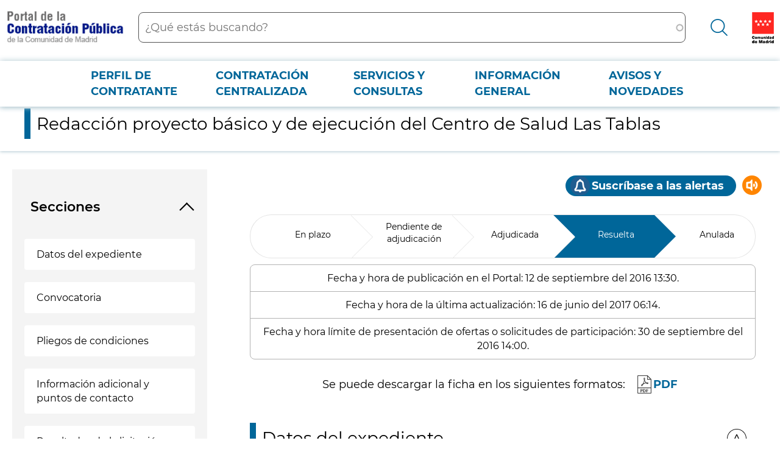

--- FILE ---
content_type: text/html; charset=UTF-8
request_url: https://contratos-publicos.comunidad.madrid/contrato-publico/redaccion-proyecto-basico-ejecucion-centro-salud-tablas
body_size: 44514
content:
<!DOCTYPE html>
<html lang="es" dir="ltr" prefix="content: http://purl.org/rss/1.0/modules/content/  dc: http://purl.org/dc/terms/  foaf: http://xmlns.com/foaf/0.1/  og: http://ogp.me/ns#  rdfs: http://www.w3.org/2000/01/rdf-schema#  schema: http://schema.org/  sioc: http://rdfs.org/sioc/ns#  sioct: http://rdfs.org/sioc/types#  skos: http://www.w3.org/2004/02/skos/core#  xsd: http://www.w3.org/2001/XMLSchema# ">
  <head>
    <meta charset="utf-8" />
<noscript><style>form.antibot * :not(.antibot-message) { display: none !important; }</style>
</noscript><script>var _paq = _paq || [];(function(){var u=(("https:" == document.location.protocol) ? "https://estadisticas.comunidad.madrid/" : "https://estadisticas.comunidad.madrid/");_paq.push(["setSiteId", 12]);_paq.push(["setTrackerUrl", u+"piwik.php"]);_paq.push(["setDoNotTrack", 1]);_paq.push(["trackPageView"]);_paq.push(["setIgnoreClasses", ["no-tracking","colorbox"]]);_paq.push(["enableLinkTracking"]);var d=document,g=d.createElement("script"),s=d.getElementsByTagName("script")[0];g.type="text/javascript";g.defer=true;g.async=true;g.src=u+"piwik.js";s.parentNode.insertBefore(g,s);})();</script>
<meta name="title" content="A/SER-004816/2016 | Comunidad de Madrid" />
<meta property="og:site_name" content="Portal de Contratación" />
<link rel="canonical" href="http://contratos-publicos.comunidad.madrid/node/246987" />
<meta property="og:type" content="article" />
<meta name="description" content="Redacción proyecto básico y de ejecución del Centro de Salud Las Tablas" />
<meta property="og:url" content="http://contratos-publicos.comunidad.madrid/contrato-publico/redaccion-proyecto-basico-ejecucion-centro-salud-tablas" />
<meta property="og:title" content="A/SER-004816/2016" />
<meta property="og:description" content="Redacción proyecto básico y de ejecución del Centro de Salud Las Tablas" />
<meta name="Generator" content="Drupal 8 (https://www.drupal.org)" />
<meta name="MobileOptimized" content="width" />
<meta name="HandheldFriendly" content="true" />
<meta name="viewport" content="width=device-width, initial-scale=1.0" />
<link rel="shortcut icon" href="/sites/default/files/favicon-16x16.svg" type="image/svg+xml" />
<link rel="alternate" hreflang="es" href="http://contratos-publicos.comunidad.madrid/contrato-publico/redaccion-proyecto-basico-ejecucion-centro-salud-tablas" />
<link rel="revision" href="http://contratos-publicos.comunidad.madrid/contrato-publico/redaccion-proyecto-basico-ejecucion-centro-salud-tablas" />

    <title>Redacción proyecto básico y de ejecución del Centro de Salud Las Tablas</title>
    <link rel="stylesheet" media="all" href="/sites/default/files/css/css_DUWQdDQpO7Gn77b5MJ7uPyRgGo9qgkt1NafJI1rX0sk.css" />
<link rel="stylesheet" media="all" href="/sites/default/files/css/css_7BaJo369CyzREs9lMRp92jn8ie0tXpBZnZ2UysZd5hQ.css" />

    
<!--[if lte IE 8]>
<script src="/sites/default/files/js/js_VtafjXmRvoUgAzqzYTA3Wrjkx9wcWhjP0G4ZnnqRamA.js"></script>
<![endif]-->
<script src="/core/assets/vendor/modernizr/modernizr.min.js?v=3.3.1"></script>

  </head>
  <body class="path-node page-node-type-contrato-publico scroll-top-active">
  <div class="popup oculto">
      <div class="close"><span class="open">X</span></div>
        <div class="content">
          <p>Fecha y hora oficial de la Comunidad de Madrid</p>
          <div>
            <span class="mostrar">
              <span class="label">Fecha: </span>
              <span class="fecha">
                <span id="dia" class="cuadro"></span>
                <span id="mes" class="cuadro"></span>
                <span id="anio" class="cuadro"></span>
              </span>
            </span>
          </div>
          <div>
            <span class="mostrar">
              <span class="label">Hora: </span>
              <span class="hora">
                <span id="hora" class="cuadro"></span>
                <span id="minutos" class="cuadro"></span>
              </span>
            </span>
          </div>
      </div>
  </div>
        <a href="#main-content" class="visually-hidden focusable skip-link">
      Pasar al contenido principal
    </a>
    
      <div class="dialog-off-canvas-main-canvas" data-off-canvas-main-canvas>
    <div class="layout-container">

  <header role="banner">

  
  <div class="region region--preheader">
    <div class="region__content">
      <div id="block-hamburgerpconblock" class="block-pcon-hamburguesa element-invisible--desktop block-hamburger block block-eadministration-block-layout block-eadministration-pcon-hamburger">
  
    
      <img class="hamburger" role="button" src="/modules/custom/eadministration_deploy/eadministration_block_layout/img/hamburger-pcon.png" alt="Menú" typeof="foaf:Image" />

  </div>
<div id="block-pcon-theme-branding" class="logo-sitio block block-system block-system-branding-block">
  
    
        <a href="/" rel="home" class="site-logo">
      <img src="/themes/custom/pcon_theme/logo.png" alt="Inicio" />
    </a>
      </div>
<div class="views-exposed-form block block-views block-views-exposed-filter-blockpcon-search-default-page" data-drupal-selector="views-exposed-form-pcon-search-default-page" id="block-formularioexpuestopcon-searchdefault-page">
  
    
      <form data-action="/buscador-pcon" class="antibot" action="/antibot" method="get" id="views-exposed-form-pcon-search-default-page" accept-charset="UTF-8">
  <div class="form--inline clearfix">
  <noscript>
  <div class="antibot-no-js antibot-message antibot-message-warning">You must have JavaScript enabled to use this form.</div>
</noscript>
<div class="js-form-item form-item js-form-type-search-api-autocomplete form-type-search-api-autocomplete js-form-item-ft form-item-ft">
      <label for="edit-ft"><div class="visually-hidden">Buscar</div></label>
        <input placeholder="¿Qué estás buscando?" data-drupal-selector="edit-ft" data-search-api-autocomplete-search="pcon_search" class="form-autocomplete form-text" data-autocomplete-path="/search_api_autocomplete/pcon_search?display=default_page&amp;&amp;filter=ft" type="text" id="edit-ft" name="ft" value="" size="30" maxlength="128" />

        </div>
<input data-drupal-selector="edit-antibot-key" type="hidden" name="antibot_key" value="" />
<div data-drupal-selector="edit-actions" class="form-actions js-form-wrapper form-wrapper" id="edit-actions">
    <div class="wrapper">
        <input class="search-button"  data-drupal-selector="edit-submit-pcon-search" type="submit" id="edit-submit-pcon-search" value="Aplicar" class="button js-form-submit form-submit" />

    </div>
</div>

</div>

</form>

  </div>
<div id="block-pcon-theme-communitybrandinglogo" class="logo-icm block block-eadministration-block-layout block-community-branding-logo">
  
    
      <a href="http://www.comunidad.madrid"><img alt="Comunidad de Madrid" src="/modules/custom/eadministration_deploy/eadministration_block_layout/img/cm_crop.svg" typeof="foaf:Image" />
</a>
  </div>
<div id="block-communitybrandinglogopcon" class="logo-icm block block-eadministration-block-layout block-community-branding-logo-pcon">
  
    
      <a href="http://www.comunidad.madrid"><img alt="Comunidad de Madrid" src="/modules/custom/eadministration_deploy/eadministration_block_layout/img/cm_crop.png" typeof="foaf:Image" />
</a>
  </div>
<div id="block-searchiconcontratosblock" class="block block-eadministration-block-layout block-eadministration-search-icon-contratos">
  
    
      <img src="/modules/custom/eadministration_deploy/eadministration_block_layout/img/lupa_pcon.png" alt="Desplegar buscador" typeof="foaf:Image" />

  </div>

    </div>
  </div>


  
  <div class="region region--header">
    <div class="region__content">
      <nav role="navigation" aria-labelledby="block-menupcon-menu" id="block-menupcon" class="block block-menu navigation menu--menu-pcon">
            
  <h2 class="visually-hidden" id="block-menupcon-menu">Menú PCON</h2>
  

        
              <ul class="menu">
                    <li class="menu-item menu-item--collapsed">
        <a href="/perfil-contratante" data-drupal-link-system-path="node/220631">Perfil de contratante</a>
              </li>
                <li class="menu-item menu-item--collapsed">
        <a href="/contratacion-centralizada" data-drupal-link-system-path="node/220634">Contratación centralizada</a>
              </li>
                <li class="menu-item menu-item--collapsed">
        <a href="/servicios-consultas" data-drupal-link-system-path="node/220635">Servicios y consultas</a>
              </li>
                <li class="menu-item menu-item--collapsed">
        <a href="/informacion-general" data-drupal-link-system-path="node/220636">Información general</a>
              </li>
                <li class="menu-item">
        <a href="/avisos" data-drupal-link-system-path="avisos">Avisos y novedades</a>
              </li>
        </ul>
  


  </nav>

    </div>
  </div>



  </header>

  
  
  
  <div class="region region--breadcrumb">
    <div class="region__content">
      <div id="block-pcon-theme-breadcrumbs" class="block block-system block-system-breadcrumb-block">
  
    
        <nav class="breadcrumb" role="navigation" aria-labelledby="system-breadcrumb">
    <ol typeof="BreadcrumbList" vocab="http://schema.org/">
          <li property="itemListElement" typeof="ListItem">
                  Redacción proyecto básico y de ejecución del Centro de Salud Las Tablas
              </li>
        </ol>
  </nav>

  </div>
<div id="block-pcon-theme-page-title" class="block block-core block-page-title-block">
  
    
      
  <div class="title_block">
    <h1 class="page-title">
          Redacción proyecto básico y de ejecución del Centro de Salud Las Tablas
        </h1>
  </div>


  </div>

    </div>
  </div>



  

  <main role="main">
    <a id="main-content" tabindex="-1"></a>
          <aside class="layout-sidebar-first" role="complementary">
        
  

  <div class="region region--sidebar">
    <div class="region__content">
      <div id="block-pcon-theme-sidebarmenu" class="block block-eadministration-sidebar-menu block-eadministration-sidebar-menu-pcon">
  
    
      <div class="sections-sidebar-nav item-list"><h2>Secciones</h2><ul class="item-list"><li><a href="#pcon-convocatoria">Datos del expediente</a></li><li><a href="#convocatoria">Convocatoria</a></li><li><a href="#pcon-pliego-de-condiciones">Pliegos de condiciones</a></li><li><a href="#pcon-info-adicional">Información adicional y puntos de contacto</a></li><li><a href="#pcon-resultados-licitacion">Resultados de la licitación</a></li><li><a href="#pconmodif-pror">Ejecución del contrato</a></li><li><a href="#otra-informacion">Otra información</a></li></ul></div>
  </div>

    </div>
  </div>


      </aside>
    
    <div class="layout-content">
      
  <div class="region region--highlighted">
    <div class="region__content">
      <div data-drupal-messages-fallback class="hidden"></div>

    </div>
  </div>



      
  <div class="region region--content">
    <div class="region__content">
      <div id="block-pcon-theme-openreadspeakerblock" class="block block-open-readspeaker block-open-readspeaker-block">
  
    
      <div class="open-readspeaker-ui">
  <div id="readspeaker_button" class="rs_skip rsbtn rs_preserve">
    <a class="rsbtn_play btn_readspeaker" title="Escuche esta página usando ReadSpeaker" accesskey="L" href="//app-eu.readspeaker.com/cgi-bin/rsent?customerid=9528&lang=es_es&readid=body&readclass=&url=http://contratos-publicos.comunidad.madrid/contrato-publico/redaccion-proyecto-basico-ejecucion-centro-salud-tablas">
      <span class="rsbtn_left rsimg rspart">
        <span class="rsbtn_text">
          <span >Escuchar</span>
        </span>
      </span>
    </a>
  </div>
</div>

  </div>
<div id="block-mailshare-2" class="block block-eadministration-mailshare">
  
    
      <span class="a2a_kit a2a_kit_size_32 addtoany_list" style="line-height: 32px;"><a class="a2a_button_email" title="Mandar un mail" target="_blank" href="mailto:?subject=A/SER-004816/2016&body=https://contratos-publicos.comunidad.madrid/contrato-publico/redaccion-proyecto-basico-ejecucion-centro-salud-tablas" rel="nofollow noopener"><span class="a2a_svg a2a_s__default a2a_s_email" style="background-color: rgb(1, 102, 255);"><svg focusable="false" xmlns="http://www.w3.org/2000/svg" viewBox="0 0 32 32"><path fill="#FFF" d="M26 21.25v-9s-9.1 6.35-9.984 6.68C15.144 18.616 6 12.25 6 12.25v9c0 1.25.266 1.5 1.5 1.5h17c1.266 0 1.5-.22 1.5-1.5zm-.015-10.765c0-.91-.265-1.235-1.485-1.235h-17c-1.255 0-1.5.39-1.5 1.3l.015.14s9.035 6.22 10 6.56c1.02-.395 9.985-6.7 9.985-6.7l-.015-.065z"></path></svg></span><span class="a2a_label">Email</span></a></span>
  </div>
<div id="block-pcon-theme-content" class="block block-system block-system-main-block">
  
    
      
<article role="article" about="/contrato-publico/redaccion-proyecto-basico-ejecucion-centro-salud-tablas" class="node node--type-contrato-publico node--view-mode-convocatoria-anunciada-a-licitacion">

  
    

  
  <div class="node__content">
    
<div >
      
    <ul class="status five-columns">
    <li class='inactivo'>
        <div class="title-box">
          <p class="titulo">En plazo</p>
        </div>
    </li>
      <li class='inactivo'>
        <div class="title-box">
          <p class="titulo">Pendiente de adjudicación</p>
        </div>
    </li>
    <li class='inactivo'>
      <div class="title-box">
        <p class="titulo">Adjudicada</p>
      </div>
    </li>
    <li class='activo'>
      <div class="title-box">
        <p class="titulo">Resuelta</p>
      </div>
    </li>
    <li class='inactivo'>
      <div class="title-box">
        <p class="titulo">Anulada</p>
      </div>
    </li>
</ul>

  <div class="all-dates">
  <div class="node-dates">
                  <div>Fecha y hora de publicación en el Portal: 12 de septiembre del  2016 13:30.</div>
                    <div>Fecha y hora de la última actualización: 16 de junio del  2017 06:14.</div>
              <div>Fecha y hora límite de presentación de ofertas o solicitudes de participación: 30 de septiembre del  2016 14:00.</div>
      </div>
  <ul class="status four-columns">
      <li class='inactivo'>
                  <div class="text-box">
              <div class="interior">
                                  <p class="cuerpo">
                  <ul class='cuerpo list-col-1'>
                    <li>
                                                                    <span><strong>Fecha límite de presentación: 30 de septiembre del  2016</strong></span>
                                          </li>
                  </ul>
                              </div>
          </div>
                </li>
      <li class='inactivo'>
                    <div class="text-box">
              <div class="interior">
                                  <ul class='cuerpo list-col-1'>
                    <li>
                      <p></p>
                                                                    <span>Fecha límite de presentación: 30 de septiembre del  2016</span>
                                          </li>
                  </ul>
                              </div>
          </div>
                </li>
      <li class='inactivo'>
      </li>
      <li class='activo'>
      </li>
  </ul>
</div>


  <div class="field field--name-field-pcon-url-licitacion field--type-boolean field--label-visually_hidden">
    <div class="field__label visually-hidden">
      
    </div>
      <div class="field__item">
        <ul class="lista_enlaces">
                    </ul>
     </div>
  </div>

      <div class="field field--name-extra-field-cf-descargar-xml field--type-extra-field field--label-hidden field__items">
              <div class="field__item"><div class="descarga-contratos-links">
      <span class="descarga-contratos-docs">Se puede descargar la ficha en los siguientes formatos:</span>
<div class="links-group"><span class="d-pdf"><a href="/contrato-publico/print/pdf/node/246987">PDF</a></span>
      </div>
</div>
</div>
          </div>
  
  </div>

<div  id="pcon-convocatoria">

<h2>Datos del expediente</h2>

                    <ul class="pcon-convocatoria">
            <li class="field_pcon_ver_enlace_alertas">        
    
    <div class="field field--name-field-pcon-ver-enlace-alertas field--type-boolean field--label-hidden">
        <a title="Suscríbase a las alertas" target="blank" href="https://gestiona.comunidad.madrid/aaoc_pub/html/web/SuscripcionExterna.icm?accion=suscripcionAlerta&amp;convocatoria=1354610150042">Suscríbase a las alertas</a>
    </div>
    </li>
                            <li class="field_pcon_tipo_publicacion">      <div class="field field--name-field-pcon-tipo-publicacion field--type-entity-reference field--label-above">
      <div class="field__label">Tipo de publicación</div>
                    <div class="field__item">Convocatoria anunciada a licitación</div>
                </div>
  </li>
                            <li class="field_pcon_estado_licitacion">      <div class="field field--name-field-pcon-estado-licitacion field--type-entity-reference field--label-above">
      <div class="field__label">Situación</div>
                    <div class="field__item">Resuelta</div>
                </div>
  </li>
                            <li class="field_pcon_tipo_resolucion">      <div class="field field--name-field-pcon-tipo-resolucion field--type-entity-reference field--label-above">
      <div class="field__label">Tipo de resolución</div>
                    <div class="field__item">Formalizado</div>
                </div>
  </li>
                            <li class="field_pcon_numero_expediente">
  <div class="field field--name-field-pcon-numero-expediente field--type-string field--label-above">
    <div class="field__label">Número de expediente</div>
              <div class="field__item">A/SER-004816/2016</div>
          </div>
</li>
                            <li class="field_pcon_referencia">
  <div class="field field--name-field-pcon-referencia field--type-string field--label-above">
    <div class="field__label">Referencia</div>
              <div class="field__item">995876</div>
          </div>
</li>
                              <li class="entidad_adjudicadora_campo_dir3_entity_view_1"><div class="views-element-container">
    <div class="wrapper">
        <div class="view view-eva view-entidad-adjudicadora-campo-dir3 view-id-entidad_adjudicadora_campo_dir3 view-display-id-entity_view_1 js-view-dom-id-15df4a90f55b2a650c2a264468af1afdd19aaef7c229cf626c939d8d2407e50a">
  
    

  
  

      <div class="views-row"><div class="views-field views-field-field-codigo-de-la-entidad-adjud"><span class="views-label views-label-field-codigo-de-la-entidad-adjud">Código de la entidad adjudicadora (DIR3)</span><div class="field-content">A13013782</div></div></div>

  
  

  
  

  
  </div>

    </div>
</div>
</li>
                            <li class="entidad_adjudicadora_revision_entity_view_1"><div class="views-element-container">
    <div class="wrapper">
        <div class="view view-eva view-entidad-adjudicadora-revision view-id-entidad_adjudicadora_revision view-display-id-entity_view_1 js-view-dom-id-73353288f14f97b0b8dca9dd1dca17adc7310dc41bdde51097de47cc84668d23">
  
    

  
  

      <div class="views-row"><div class="views-field views-field-field-pcon-taxonomy-adjudicadora-revision-id"><span class="views-label views-label-field-pcon-taxonomy-adjudicadora-revision-id">Entidad adjudicadora</span><div class="field-content"><ul class="term"><li class="unselected">Consejería de Sanidad<ul class="term"><li class="unselected">Servicio Madrileño de Salud<ul class="term"><li class="unselected">Dirección General Asistencial<ul class="term"><li class="selected">Gerencia Asistencial de Atención Primaria</li></ul></li></ul></li></ul></li></ul></div></div></div>

  
  

  
  

  
  </div>

    </div>
</div>
</li>
                            <li class="field_pcon_objeto_contrato">
  <div class="field field--name-field-pcon-objeto-contrato field--type-text-long field--label-above">
    <div class="field__label">Objeto del contrato</div>
              <div class="field__item"><p>Redacción proyecto básico y de ejecución del Centro de Salud Las Tablas.</p>
</div>
          </div>
</li>
                            <li class="field_pcon_tipo_contrato">      <div class="field field--name-field-pcon-tipo-contrato field--type-entity-reference field--label-above">
      <div class="field__label">Tipo de contrato</div>
                    <div class="field__item">Servicios</div>
                </div>
  </li>
                          <li class="field_pcon_codigo_cpv">
  <div class="field field--name-field-pcon-codigo-cpv field--type-string field--label-above">
    <div class="field__label">Código CPV</div>
          <div class="field__items">
              <div class="field__item">71242000-6</div>
              </div>
      </div>
</li>
                                <li class="field_pcon_codigo_nuts">
  <div class="field field--name-field-pcon-codigo-nuts field--type-string field--label-above">
    <div class="field__label">Código NUTS</div>
              <div class="field__item">ES300</div>
          </div>
</li>
                        <li class="field_pcon_compra_publica">
  <div class="field field--name-field-pcon-compra-publica field--type-boolean field--label-above">
    <div class="field__label">Compra pública de innovación</div>
              <div class="field__item">No</div>
          </div>
</li>
                              <li class="field_pcon_tipo_proced_adjud">      <div class="field field--name-field-pcon-tipo-proced-adjud field--type-entity-reference field--label-above">
      <div class="field__label">Procedimiento de adjudicación</div>
                    <div class="field__item">Abierto</div>
                </div>
  </li>
                              <li class="field_valor_estimado_sin_imp">
  <div class="field field--name-field-valor-estimado-sin-imp field--type-string field--label-above">
    <div class="field__label">Valor estimado sin impuestos</div>
              <div class="field__item">160.500,00 euros</div>
          </div>
</li>
                        <li class="field_presupuesto_base_licit">
  <div class="field field--name-field-presupuesto-base-licit field--type-string field--label-above">
    <div class="field__label">Presupuesto base licitación sin impuestos</div>
              <div class="field__item">160.500,00 euros</div>
          </div>
</li>
                        <li class="field_presupuesto_licitacion_tot">
  <div class="field field--name-field-presupuesto-licitacion-tot field--type-string field--label-above">
    <div class="field__label">Presupuesto base licitación. Importe total</div>
              <div class="field__item">194.205,00 euros</div>
          </div>
</li>
                        <li class="field_pcon_duracion_contrato_ent">
  <div class="field field--name-field-pcon-duracion-contrato-ent field--type-integer field--label-above">
    <div class="field__label">Duración del contrato</div>
              <div class="field__item">5 meses</div>
          </div>
</li>
                        <li class="field_pcon_fecha_presentacion">
  <div class="field field--name-field-pcon-fecha-presentacion field--type-daterange field--label-above">
    <div class="field__label">Fecha y hora límite de presentación de ofertas o solicitudes de participación</div>
              <div class="field__item"><time datetime="2016-09-30T12:00:00Z" class="datetime">30 de septiembre del  2016 14:00</time>
</div>
          </div>
</li>
          </ul>
</div>
<div  id="convocatoria">
  <h2>Convocatoria</h2>
    
  <div class="field field--name-field-pcon-fecha-public-bocm field--type-datetime field--label-inline clearfix">
    <div class="field__label">Fecha de publicación de la licitación en el BOCM</div>
              <div class="field__item"><time datetime="2016-09-12T12:00:00Z" class="datetime">12 de septiembre del  2016</time>
</div>
          </div>

      <ul class="field field--name-field-pcon-public-licit-bocm field--type-link field--label-hidden field__items">
              <li class="field__item"><a href="http://w3.bocm.es/boletin/CM_Orden_BOCM/2016/09/12/BOCM-20160912-33.PDF">Publicación de la licitación en el BOCM</a> </li>
          </ul>
  
  <a class="descargar-all" href="/generate-zip/246987/group_convocatoria">Descargar todos los archivos</a>
  </div>

<div  id="pcon-pliego-de-condiciones">
  <h2>Pliegos de condiciones</h2>
    <div class="field field--name-field-pcon-pliego-administrativo field--type-entity-reference field--label-inline field__items">
      <div class="views-row">
      <div class="contenido">
        <div class="field--name-field-titulo">
                      Pliego de cláusulas administrativas particulares (Publicado el 12 de septiembre del  2016 01:00)
                  </div>
        <div class="archivos">
          <a target="_blank" href="/medias/clausulas-administrativas-995876/download" >Descargar</a>
          <div class="file-size">350.7 KB</div>
        </div>
      </div>
    </div>
  </div>
<div class="field field--name-field-pcon-pliego-tecnico field--type-entity-reference field--label-inline field__items">
      <div class="views-row">
      <div class="contenido">
        <div class="field--name-field-titulo">
                      Pliego de prescripciones técnicas particulares (Publicado el 12 de septiembre del  2016 01:00)
                  </div>
        <div class="archivos">
          <a target="_blank" href="/medias/prescripciones-tecnicas-995876/download" >Descargar</a>
          <div class="file-size">336.55 KB</div>
        </div>
      </div>
    </div>
  </div>

  <a class="descargar-all" href="/generate-zip/246987/group_pcon_pliego_de_condiciones">Descargar todos los archivos</a>
  </div>

<div  id="pcon-info-adicional">
    <h2>Información adicional y puntos de contacto</h2>
      
            <div class="field field--name-field-pcon-red-puntos field--type-text-long field--label-hidden field__item"><p><strong>* Obtención de documentación e información</strong>:</p>
<p>– Departamento de Contratación Administrativa. C/ San Martín de Porres, 6, planta tercera. Madrid. 28035. Tfno: 91 370 04 15. Fax: 91 370 04 44.</p>
<p>– Correo electrónico: <a href="mailto:ucagap.obras@salud.madrid.org">ucagap.obras@salud.madrid.org</a> </p>
<p>– <a href="http://www.madrid.org/cs/Satellite?cid=1331802501739&amp;language=es&amp;pagename=PortalCiudadano%2FPage%2FPCIU_contenidoFinal">Oficinas de Atención al Ciudadano</a>.</p>
<p><strong>* Presentación de ofertas o de las solicitudes de participación</strong>:</p>
<p>– Registro General. C/ San Martín de Porres, 6, planta baja. Madrid. 28035.</p>
<p><strong>* Apertura proposición económica</strong>:</p>
<p>– Sala de Juntas. C/ San Martín de Porres, 6, planta baja. Madrid. 28035. Día 26 de octubre de 2016, a las 10:30 h.</p>
</div>
      
  </div>

<div class="pcon-resultados-licitacion" id="pcon-resultados-licitacion">
    <h2 class="resultados-licitacion-title">Resultados de la licitación</h2>

  
  
  <div class="field field--name-field-pcon-fecha-publi-form-bocm field--type-datetime field--label-inline clearfix">
    <div class="field__label">Fecha de publicación del anuncio de la formalización del contrato en el BOCM</div>
              <div class="field__item"><time datetime="2017-03-02T12:00:00Z" class="datetime">2 de marzo del  2017</time>
</div>
          </div>

      <ul class="field field--name-field-pcon-publicacion-form-bocm field--type-link field--label-hidden field__items">
              <li class="field__item"><a href="http://w3.bocm.es/boletin/CM_Orden_BOCM/2017/03/02/BOCM-20170302-28.PDF">Publicación de la formalización en el BOCM</a> </li>
          </ul>
  
  <div class="field field--name-field-pcon-adjudicacion field--type-entity-reference-revisions field--label-inline clearfix">
    <div class="field__label">Resultados de la licitación</div>
          <div class="field__items">
    
            
                  <div class="field__item">

  <div class="paragraph paragraph--type--pcon-adjudicacion paragraph--view-mode--default">
    
      
              <div class="pg-no-collapsible-wrapper">
          
  <div class="field field--name-field-pcon-numero-licitadores field--type-string field--label-inline clearfix">
    <div class="field__label">Nº de ofertas</div>
              <div class="field__item">107</div>
          </div>
      <div class="field field--name-field-pcon-resultado-lote field--type-entity-reference field--label-inline">
      <div class="field__label">Resultado</div>
                    <div class="field__item">Formalizado</div>
                </div>
  
  <div class="field field--name-field-pcon-nif-adjudicatario field--type-string field--label-inline clearfix">
    <div class="field__label">NIF del adjudicatario</div>
              <div class="field__item">B86900362</div>
          </div>

  <div class="field field--name-field-pcon-nombre-adjudicatario field--type-string field--label-inline clearfix">
    <div class="field__label">Nombre o razón social del adjudicatario</div>
              <div class="field__item">ESTUDIO CHILE 15 S.L.P </div>
          </div>

  <div class="field field--name-field-importe-de-adjud-sin-impu field--type-string field--label-inline clearfix">
    <div class="field__label">Importe de adjudicación (sin impuestos)</div>
              <div class="field__item">49.755,00 euros</div>
          </div>

  <div class="field field--name-field-importe-de-adjud-con-impu field--type-string field--label-inline clearfix">
    <div class="field__label">Importe de adjudicación (con impuestos)</div>
              <div class="field__item">60.203,55 euros</div>
          </div>

        </div>
      
      </div>
</div>
        
                </div>
      </div>

</div>

<div  id="pconmodif-pror">
  <h2>Ejecución del contrato</h2>
    
  <div class="field field--name-field-pcon-modificacion field--type-entity-reference-revisions field--label-above">
    <div class="field__label">Modificaciones de contrato</div>
        <div class="field__items">
      
            <div class="grouped-headers-tab">
                          <div class="grouped-header">
            <div class="col-date">
                Fecha de aprobación
            </div>
            <div class="col-num-contract">
                Nº del contrato
            </div>
          </div>
        
                  <div class="field__item">

  <div class="paragraph paragraph--type--pcon-modificacion-contrato paragraph--view-mode--default">
    
            
             <div class="collapsible-wrapper">
         <div class="collapsible-header">
           <div class="col-date">
            
  <div class="field field--name-field-pcon-fecha-pg field--type-datetime field--label-above">
    <div class="field__label">Fecha de aprobación</div>
              <div class="field__item"><time datetime="2017-05-22T12:00:00Z" class="datetime">22/05/2017</time>
</div>
          </div>

           </div>
           <div class="col-num-contract">
             
           </div>
         </div>
         <div class="collapsible-content">
           
  <div class="field field--name-field-pcon-nombre field--type-string field--label-inline clearfix">
    <div class="field__label">Nombre</div>
              <div class="field__item">Modificación 995876</div>
          </div>

  <div class="field field--name-field-pcon-nif-contratista field--type-string field--label-inline clearfix">
    <div class="field__label">NIF del contratista</div>
              <div class="field__item">B86900362</div>
          </div>

  <div class="field field--name-field-pcon-razon-social-contr field--type-string field--label-inline clearfix">
    <div class="field__label">Nombre o razón social del contratista</div>
              <div class="field__item">ESTUDIO CHILE 15 S.L.P.</div>
          </div>

  <div class="field field--name-field-imp-de-la-mod-sin-iva field--type-string field--label-inline clearfix">
    <div class="field__label">Importe de la modificación (sin impuestos)</div>
              <div class="field__item">4.600,00 euros</div>
          </div>

  <div class="field field--name-field-importe-de-la-mod-con-iva field--type-string field--label-inline clearfix">
    <div class="field__label">Importe de la modificación (con impuestos)</div>
              <div class="field__item">5.566,00 euros</div>
          </div>

         </div>
       </div>
      
      </div>
</div>
        
              </div>
                </div>
      </div>

  <a class="descargar-all" href="/generate-zip/246987/group_pconmodif_pror">Descargar todos los archivos</a>
  </div>

<div  id="otra-informacion">
    <h2>Otra información</h2>
      <div class="field field--name-field-pcon-anuncio-adjudi-provi field--type-entity-reference field--label-hidden field__items">
      <div class="views-row">
      <div class="contenido">
        <div class="field--name-field-titulo">
                                    Adjudicación del contrato (Publicado el 25 de enero del  2017 01:00)
                              </div>
        <div class="archivos">
          <a target="_blank" href="/medias/adjudicacion-contrato-2733/download" >Descargar</a>
          <div class="file-size">143.62 KB</div>
        </div>
      </div>
    </div>
  </div>

  <div class="field field--name-field-pcon-fecha-publi-adjudica field--type-datetime field--label-inline clearfix">
    <div class="field__label">Fecha publicación adjudicación</div>
              <div class="field__item"><time datetime="2017-01-25T12:00:00Z" class="datetime">25 de enero del  2017</time>
</div>
          </div>
<div class="field field--name-field-pcon-anuncio-adjudic-defin field--type-entity-reference field--label-hidden field__items">
      <div class="views-row">
      <div class="contenido">
        <div class="field--name-field-titulo">
                                    Anuncio de la formalización del contrato (Publicado el 17 de febrero del  2017 01:00)
                              </div>
        <div class="archivos">
          <a target="_blank" href="/medias/anuncio-formalizacion-contrato-2079/download" >Descargar</a>
          <div class="file-size">141.02 KB</div>
        </div>
      </div>
    </div>
  </div>

  <div class="field field--name-field-pcon-fecha-publi-adjud-def field--type-datetime field--label-inline clearfix">
    <div class="field__label">Fecha publicación adjudicación definitiva</div>
              <div class="field__item"><time datetime="2017-02-17T12:00:00Z" class="datetime">17 de febrero del  2017</time>
</div>
          </div>
<div class="field field--name-field-pcon-relacion-doc-mult field--type-entity-reference field--label-hidden field__items">
      <div class="views-row">
      <div class="contenido">
        <div class="field--name-field-titulo">
                                    Informe solar (Publicado el 14 de septiembre del  2016 01:00)
                              </div>
        <div class="archivos">
          <a target="_blank" href="/medias/informe-solar-2/download" >Descargar</a>
          <div class="file-size">875.33 KB</div>
        </div>
      </div>
    </div>
      <div class="views-row">
      <div class="contenido">
        <div class="field--name-field-titulo">
                                    Programa de necesidades (Publicado el 14 de septiembre del  2016 01:00)
                              </div>
        <div class="archivos">
          <a target="_blank" href="/medias/programa-necesidades-3/download" >Descargar</a>
          <div class="file-size">273.99 KB</div>
        </div>
      </div>
    </div>
      <div class="views-row">
      <div class="contenido">
        <div class="field--name-field-titulo">
                                    Acta mesa de contratación 18 de octubre de 2016 (Publicado el 7 de noviembre del  2016 01:00)
                              </div>
        <div class="archivos">
          <a target="_blank" href="/medias/acta-mesa-contratacion-18-octubre-2016-11/download" >Descargar</a>
          <div class="file-size">1.13 MB</div>
        </div>
      </div>
    </div>
      <div class="views-row">
      <div class="contenido">
        <div class="field--name-field-titulo">
                                    Certificado ofertas recibidas (Publicado el 7 de noviembre del  2016 01:00)
                              </div>
        <div class="archivos">
          <a target="_blank" href="/medias/certificado-ofertas-recibidas-1610/download" >Descargar</a>
          <div class="file-size">839.95 KB</div>
        </div>
      </div>
    </div>
      <div class="views-row">
      <div class="contenido">
        <div class="field--name-field-titulo">
                                    Acta mesa de contratación 25 de octubre de 2016 (Publicado el 11 de noviembre del  2016 01:00)
                              </div>
        <div class="archivos">
          <a target="_blank" href="/medias/acta-mesa-contratacion-25-octubre-2016-15/download" >Descargar</a>
          <div class="file-size">308.71 KB</div>
        </div>
      </div>
    </div>
      <div class="views-row">
      <div class="contenido">
        <div class="field--name-field-titulo">
                                    Acta mesa de contratación 26 de octubre de 2016 (Publicado el 14 de noviembre del  2016 01:00)
                              </div>
        <div class="archivos">
          <a target="_blank" href="/medias/acta-mesa-contratacion-26-octubre-2016-18/download" >Descargar</a>
          <div class="file-size">344.32 KB</div>
        </div>
      </div>
    </div>
      <div class="views-row">
      <div class="contenido">
        <div class="field--name-field-titulo">
                                    Acta de la mesa de contratación de 14 de diciembre de 2016 (Publicado el 30 de diciembre del  2016 01:00)
                              </div>
        <div class="archivos">
          <a target="_blank" href="/medias/acta-mesa-contratacion-14-diciembre-2016-21/download" >Descargar</a>
          <div class="file-size">643.23 KB</div>
        </div>
      </div>
    </div>
      <div class="views-row">
      <div class="contenido">
        <div class="field--name-field-titulo">
                                    Acta de la mesa de contratación de 11 de enero de 2017 (Publicado el 19 de enero del  2017 01:00)
                              </div>
        <div class="archivos">
          <a target="_blank" href="/medias/acta-mesa-contratacion-11-enero-2017-23/download" >Descargar</a>
          <div class="file-size">247.47 KB</div>
        </div>
      </div>
    </div>
      <div class="views-row">
      <div class="contenido">
        <div class="field--name-field-titulo">
                                    Acta de la mesa de contratación de 18 de enero de 2017 (Publicado el 24 de enero del  2017 01:00)
                              </div>
        <div class="archivos">
          <a target="_blank" href="/medias/acta-mesa-contratacion-18-enero-2017-12/download" >Descargar</a>
          <div class="file-size">240.84 KB</div>
        </div>
      </div>
    </div>
  </div>
<div class="field field--name-field-pcon-otros-anuncios-drcha field--type-entity-reference field--label-hidden field__items">
      <div class="views-row">
      <div class="contenido">
        <div class="field--name-field-titulo">
                                    Composición de la Mesa de Contratación (Publicado el 12 de septiembre del  2016 01:00)
                              </div>
        <div class="archivos">
          <a target="_blank" href="/medias/composicion-mesa-contratacion-287/download" >Descargar</a>
          <div class="file-size">131.87 KB</div>
        </div>
      </div>
    </div>
      <div class="views-row">
      <div class="contenido">
        <div class="field--name-field-titulo">
                                    Modificación del contrato (Publicado el 15 de junio del  2017 01:00)
                              </div>
        <div class="archivos">
          <a target="_blank" href="/medias/modificacion-contrato-240/download" >Descargar</a>
          <div class="file-size">138.44 KB</div>
        </div>
      </div>
    </div>
  </div>

  </div>

  </div>

</article>

  </div>

    </div>
  </div>


    </div>

  </main>

  <footer role="contentinfo" class="footer-wrapper">
          <div class="footer-pcon">
        
  <div class="region region--footer">
    <div class="region__content">
      <nav role="navigation" aria-labelledby="block-menupiepcon-menu" id="block-menupiepcon" class="bloque-md-enlinea block-md-actualidad block block-menu navigation menu--menu-pie-pcon">
            
  <h2 class="visually-hidden" id="block-menupiepcon-menu">Menu pie PCON</h2>
  

        
              <ul class="menu">
                    <li class="menu-item">
        <a href="/aviso-legal-0" data-drupal-link-system-path="node/236390">Aviso Legal</a>
              </li>
                <li class="menu-item">
        <a href="/privacidad" data-drupal-link-system-path="node/236391">Privacidad</a>
              </li>
                <li class="menu-item">
        <a href="https://www.comunidad.madrid/servicios/atencion-ciudadano">Contacto</a>
              </li>
                <li class="menu-item">
        <a href="/declaracion-accesibilidad-1" data-drupal-link-system-path="node/236393">Accesibilidad</a>
              </li>
                <li class="menu-item">
        <a href="/mapa-web-0" data-drupal-link-system-path="node/236394">Mapa web</a>
              </li>
                <li class="menu-item">
        <a href="https://www.w3.org/WAI/WCAG1AA-Conformance">w3c</a>
              </li>
        </ul>
  


  </nav>

<div id="block-pcon-theme-pie-2" class="bloque-md-enlinea todos block block-md-actualidad block-pie">
  
    
      <ul><li><a href="https://www.comunidad.madrid/servicios/atencion-ciudadano/portales-comunidad-madrid-temas">Todos los portales de la Comunidad de Madrid</a></li></ul>
  </div>

    </div>
  </div>


      </div>
          </footer>
  
</div>

  </div>

    
    
  <script type="application/json" data-drupal-selector="drupal-settings-json">{"path":{"baseUrl":"\/","scriptPath":null,"pathPrefix":"","currentPath":"node\/246987","currentPathIsAdmin":false,"isFront":false,"currentLanguage":"es"},"pluralDelimiter":"\u0003","suppressDeprecationErrors":true,"ajaxPageState":{"libraries":"antibot\/antibot.form,classy\/base,classy\/messages,classy\/node,core\/html5shiv,core\/normalize,custom_views_config\/custom_views_config_js,matomo\/matomo,md_paragraphs\/coverflow,md_paragraphs\/paragraphs,micon\/micon,open_readspeaker\/basic,paragraphs\/drupal.paragraphs.unpublished,pcon_contratos_menores\/pcon_contratos_menores.admin,pcon_theme\/accordion_effect,pcon_theme\/ckeditor\/liststyle,pcon_theme\/collapsible,pcon_theme\/global,pcon_theme\/sections_nav,search_api_autocomplete\/search_api_autocomplete,system\/base,term_reference_tree\/term_reference_tree_css,views\/views.module","theme":"pcon_theme","theme_token":null},"ajaxTrustedUrl":{"\/buscador-pcon":true},"matomo":{"trackMailto":true,"trackColorbox":true},"field_group":{"html_element":{"mode":"convocatoria_anunciada_a_licitacion","context":"view","settings":{"show_empty_fields":false,"id":"","classes":"","element":"div","show_label":false,"label_element":"h3","label_element_classes":"","attributes":"","effect":"none","speed":"fast"}}},"antibot":{"forms":{"views-exposed-form-pcon-search-default-page":{"id":"views-exposed-form-pcon-search-default-page","key":"QXKYIs7BslZfkTdg7O_TdagG0Q9ZrFYLmE2qP2MR_Dt"}}},"search_api_autocomplete":{"pcon_search":{"auto_submit":true}},"user":{"uid":0,"permissionsHash":"eccf92d18684aa130e995f051d9e6d76a28f187ad49bded4a982db8535b0ed64"}}</script>
<script src="/sites/default/files/js/js_lH9Ukg2inQwjKSpdTm7jbUhVRYwpHd2HpgJTdDSTDcM.js"></script>
<script src="//sf1-eu.readspeaker.com/script/9528/ReadSpeaker.js?pids=embhl"></script>
<script src="/sites/default/files/js/js_UBaXKdqA5qrgBwRJvoiGzHq3voeWo6HgyeIouRwp7Xg.js"></script>
</body>
</html>


--- FILE ---
content_type: text/css
request_url: https://contratos-publicos.comunidad.madrid/sites/default/files/css/css_DUWQdDQpO7Gn77b5MJ7uPyRgGo9qgkt1NafJI1rX0sk.css
body_size: 10535
content:
html{font-family:sans-serif;-ms-text-size-adjust:100%;-webkit-text-size-adjust:100%;}body{margin:0;}article,aside,details,figcaption,figure,footer,header,hgroup,main,menu,nav,section,summary{display:block;}audio,canvas,progress,video{display:inline-block;vertical-align:baseline;}audio:not([controls]){display:none;height:0;}[hidden],template{display:none;}a{background-color:transparent;}a:active,a:hover{outline:0;}abbr[title]{border-bottom:1px dotted;}b,strong{font-weight:bold;}dfn{font-style:italic;}h1{font-size:2em;margin:0.67em 0;}mark{background:#ff0;color:#000;}small{font-size:80%;}sub,sup{font-size:75%;line-height:0;position:relative;vertical-align:baseline;}sup{top:-0.5em;}sub{bottom:-0.25em;}img{border:0;}svg:not(:root){overflow:hidden;}figure{margin:1em 40px;}hr{box-sizing:content-box;height:0;}pre{overflow:auto;}code,kbd,pre,samp{font-family:monospace,monospace;font-size:1em;}button,input,optgroup,select,textarea{color:inherit;font:inherit;margin:0;}button{overflow:visible;}button,select{text-transform:none;}button,html input[type="button"],input[type="reset"],input[type="submit"]{-webkit-appearance:button;cursor:pointer;}button[disabled],html input[disabled]{cursor:default;}button::-moz-focus-inner,input::-moz-focus-inner{border:0;padding:0;}input{line-height:normal;}input[type="checkbox"],input[type="radio"]{box-sizing:border-box;padding:0;}input[type="number"]::-webkit-inner-spin-button,input[type="number"]::-webkit-outer-spin-button{height:auto;}input[type="search"]{-webkit-appearance:textfield;box-sizing:content-box;}input[type="search"]::-webkit-search-cancel-button,input[type="search"]::-webkit-search-decoration{-webkit-appearance:none;}fieldset{border:1px solid #c0c0c0;margin:0 2px;padding:0.35em 0.625em 0.75em;}legend{border:0;padding:0;}textarea{overflow:auto;}optgroup{font-weight:bold;}table{border-collapse:collapse;border-spacing:0;}td,th{padding:0;}
@media (min--moz-device-pixel-ratio:0){summary{display:list-item;}}
.ajax-progress{display:inline-block;padding:1px 5px 2px 5px;}[dir="rtl"] .ajax-progress{float:right;}.ajax-progress-throbber .throbber{display:inline;padding:1px 5px 2px;background:transparent url(/core/themes/stable/images/core/throbber-active.gif) no-repeat 0 center;}.ajax-progress-throbber .message{display:inline;padding:1px 5px 2px;}tr .ajax-progress-throbber .throbber{margin:0 2px;}.ajax-progress-bar{width:16em;}.ajax-progress-fullscreen{position:fixed;z-index:1000;top:48.5%;left:49%;width:24px;height:24px;padding:4px;opacity:0.9;border-radius:7px;background-color:#232323;background-image:url(/core/themes/stable/images/core/loading-small.gif);background-repeat:no-repeat;background-position:center center;}[dir="rtl"] .ajax-progress-fullscreen{right:49%;left:auto;}
.text-align-left{text-align:left;}.text-align-right{text-align:right;}.text-align-center{text-align:center;}.text-align-justify{text-align:justify;}.align-left{float:left;}.align-right{float:right;}.align-center{display:block;margin-right:auto;margin-left:auto;}
.js input.form-autocomplete{background-image:url(/core/themes/stable/images/core/throbber-inactive.png);background-repeat:no-repeat;background-position:100% center;}.js[dir="rtl"] input.form-autocomplete{background-position:0% center;}.js input.form-autocomplete.ui-autocomplete-loading{background-image:url(/core/themes/stable/images/core/throbber-active.gif);background-position:100% center;}.js[dir="rtl"] input.form-autocomplete.ui-autocomplete-loading{background-position:0% center;}
.fieldgroup{padding:0;border-width:0;}
.container-inline div,.container-inline label{display:inline;}.container-inline .details-wrapper{display:block;}
.clearfix:after{display:table;clear:both;content:"";}
.js details:not([open]) .details-wrapper{display:none;}
.hidden{display:none;}.visually-hidden{position:absolute !important;overflow:hidden;clip:rect(1px,1px,1px,1px);width:1px;height:1px;word-wrap:normal;}.visually-hidden.focusable:active,.visually-hidden.focusable:focus{position:static !important;overflow:visible;clip:auto;width:auto;height:auto;}.invisible{visibility:hidden;}
.item-list__comma-list,.item-list__comma-list li{display:inline;}.item-list__comma-list{margin:0;padding:0;}.item-list__comma-list li:after{content:", ";}.item-list__comma-list li:last-child:after{content:"";}
.js .js-hide{display:none;}.js-show{display:none;}.js .js-show{display:block;}
.nowrap{white-space:nowrap;}
.position-container{position:relative;}
.progress{position:relative;}.progress__track{min-width:100px;max-width:100%;height:16px;margin-top:5px;border:1px solid;background-color:#fff;}.progress__bar{width:3%;min-width:3%;max-width:100%;height:1.5em;background-color:#000;}.progress__description,.progress__percentage{overflow:hidden;margin-top:0.2em;color:#555;font-size:0.875em;}.progress__description{float:left;}[dir="rtl"] .progress__description{float:right;}.progress__percentage{float:right;}[dir="rtl"] .progress__percentage{float:left;}.progress--small .progress__track{height:7px;}.progress--small .progress__bar{height:7px;background-size:20px 20px;}
.reset-appearance{margin:0;padding:0;border:0 none;background:transparent;line-height:inherit;-webkit-appearance:none;-moz-appearance:none;appearance:none;}
.resize-none{resize:none;}.resize-vertical{min-height:2em;resize:vertical;}.resize-horizontal{max-width:100%;resize:horizontal;}.resize-both{max-width:100%;min-height:2em;resize:both;}
table.sticky-header{z-index:500;top:0;margin-top:0;background-color:#fff;}
.system-status-counter__status-icon{display:inline-block;width:25px;height:25px;vertical-align:middle;}.system-status-counter__status-icon:before{display:block;content:"";background-repeat:no-repeat;background-position:center 2px;background-size:20px;}.system-status-counter__status-icon--error:before{background-image:url(/core/themes/stable/images/core/icons/e32700/error.svg);}.system-status-counter__status-icon--warning:before{background-image:url(/core/themes/stable/images/core/icons/e29700/warning.svg);}.system-status-counter__status-icon--checked:before{background-image:url(/core/themes/stable/images/core/icons/73b355/check.svg);}
.system-status-report-counters__item{width:100%;margin-bottom:0.5em;padding:0.5em 0;text-align:center;white-space:nowrap;background-color:rgba(0,0,0,0.063);}@media screen and (min-width:60em){.system-status-report-counters{display:flex;flex-wrap:wrap;justify-content:space-between;}.system-status-report-counters__item--half-width{width:49%;}.system-status-report-counters__item--third-width{width:33%;}}
.system-status-general-info__item{margin-top:1em;padding:0 1em 1em;border:1px solid #ccc;}.system-status-general-info__item-title{border-bottom:1px solid #ccc;}
body.drag{cursor:move;}tr.region-title{font-weight:bold;}tr.region-message{color:#999;}tr.region-populated{display:none;}tr.add-new .tabledrag-changed{display:none;}.draggable a.tabledrag-handle{float:left;overflow:hidden;height:1.7em;margin-left:-1em;cursor:move;text-decoration:none;}[dir="rtl"] .draggable a.tabledrag-handle{float:right;margin-right:-1em;margin-left:0;}a.tabledrag-handle:hover{text-decoration:none;}a.tabledrag-handle .handle{width:14px;height:14px;margin:-0.4em 0.5em 0;padding:0.42em 0.5em;background:url(/core/themes/stable/images/core/icons/787878/move.svg) no-repeat 6px 7px;}a.tabledrag-handle:hover .handle,a.tabledrag-handle:focus .handle{background-image:url(/core/themes/stable/images/core/icons/000000/move.svg);}.touchevents .draggable td{padding:0 10px;}.touchevents .draggable .menu-item__link{display:inline-block;padding:10px 0;}.touchevents a.tabledrag-handle{width:40px;height:44px;}.touchevents a.tabledrag-handle .handle{height:21px;background-position:40% 19px;}[dir="rtl"] .touch a.tabledrag-handle .handle{background-position:right 40% top 19px;}.touchevents .draggable.drag a.tabledrag-handle .handle{background-position:50% -32px;}.tabledrag-toggle-weight-wrapper{text-align:right;}[dir="rtl"] .tabledrag-toggle-weight-wrapper{text-align:left;}.indentation{float:left;width:20px;height:1.7em;margin:-0.4em 0.2em -0.4em -0.4em;padding:0.42em 0 0.42em 0.6em;}[dir="rtl"] .indentation{float:right;margin:-0.4em -0.4em -0.4em 0.2em;padding:0.42em 0.6em 0.42em 0;}
.tablesort{display:inline-block;width:16px;height:16px;background-size:100%;}.tablesort--asc{background-image:url(/core/themes/stable/images/core/icons/787878/twistie-down.svg);}.tablesort--desc{background-image:url(/core/themes/stable/images/core/icons/787878/twistie-up.svg);}
div.tree-child{background:url(/core/themes/stable/images/core/tree.png) no-repeat 11px center;}div.tree-child-last{background:url(/core/themes/stable/images/core/tree-bottom.png) no-repeat 11px center;}[dir="rtl"] div.tree-child,[dir="rtl"] div.tree-child-last{background-position:-65px center;}div.tree-child-horizontal{background:url(/core/themes/stable/images/core/tree.png) no-repeat -11px center;}
.ui-helper-hidden{display:none;}.ui-helper-hidden-accessible{border:0;clip:rect(0 0 0 0);height:1px;margin:-1px;overflow:hidden;padding:0;position:absolute;width:1px;}.ui-helper-reset{margin:0;padding:0;border:0;outline:0;line-height:1.3;text-decoration:none;font-size:100%;list-style:none;}.ui-helper-clearfix:before,.ui-helper-clearfix:after{content:"";display:table;border-collapse:collapse;}.ui-helper-clearfix:after{clear:both;}.ui-helper-zfix{width:100%;height:100%;top:0;left:0;position:absolute;opacity:0;filter:Alpha(Opacity=0);}.ui-front{z-index:100;}.ui-state-disabled{cursor:default !important;pointer-events:none;}.ui-icon{display:inline-block;vertical-align:middle;margin-top:-.25em;position:relative;text-indent:-99999px;overflow:hidden;background-repeat:no-repeat;}.ui-widget-icon-block{left:50%;margin-left:-8px;display:block;}.ui-widget-overlay{position:fixed;top:0;left:0;width:100%;height:100%;}
.ui-accordion .ui-accordion-header{display:block;cursor:pointer;position:relative;margin:2px 0 0 0;padding:.5em .5em .5em .7em;font-size:100%;}.ui-accordion .ui-accordion-content{padding:1em 2.2em;border-top:0;overflow:auto;}
.ui-tabs{position:relative;padding:.2em;}.ui-tabs .ui-tabs-nav{margin:0;padding:.2em .2em 0;}.ui-tabs .ui-tabs-nav li{list-style:none;float:left;position:relative;top:0;margin:1px .2em 0 0;border-bottom-width:0;padding:0;white-space:nowrap;}.ui-tabs .ui-tabs-nav .ui-tabs-anchor{float:left;padding:.5em 1em;text-decoration:none;}.ui-tabs .ui-tabs-nav li.ui-tabs-active{margin-bottom:-1px;padding-bottom:1px;}.ui-tabs .ui-tabs-nav li.ui-tabs-active .ui-tabs-anchor,.ui-tabs .ui-tabs-nav li.ui-state-disabled .ui-tabs-anchor,.ui-tabs .ui-tabs-nav li.ui-tabs-loading .ui-tabs-anchor{cursor:text;}.ui-tabs-collapsible .ui-tabs-nav li.ui-tabs-active .ui-tabs-anchor{cursor:pointer;}.ui-tabs .ui-tabs-panel{display:block;border-width:0;padding:1em 1.4em;background:none;}
.ui-checkboxradio-label .ui-icon-background{box-shadow:inset 1px 1px 1px #ccc;border-radius:.12em;border:none;}.ui-checkboxradio-radio-label .ui-icon-background{width:16px;height:16px;border-radius:1em;overflow:visible;border:none;}.ui-checkboxradio-radio-label.ui-checkboxradio-checked .ui-icon,.ui-checkboxradio-radio-label.ui-checkboxradio-checked:hover .ui-icon{background-image:none;width:8px;height:8px;border-width:4px;border-style:solid;}.ui-checkboxradio-disabled{pointer-events:none;}
.ui-controlgroup{vertical-align:middle;display:inline-block;}.ui-controlgroup > .ui-controlgroup-item{float:left;margin-left:0;margin-right:0;}.ui-controlgroup > .ui-controlgroup-item:focus,.ui-controlgroup > .ui-controlgroup-item.ui-visual-focus{z-index:9999;}.ui-controlgroup-vertical > .ui-controlgroup-item{display:block;float:none;width:100%;margin-top:0;margin-bottom:0;text-align:left;}.ui-controlgroup-vertical .ui-controlgroup-item{box-sizing:border-box;}.ui-controlgroup .ui-controlgroup-label{padding:.4em 1em;}.ui-controlgroup .ui-controlgroup-label span{font-size:80%;}.ui-controlgroup-horizontal .ui-controlgroup-label + .ui-controlgroup-item{border-left:none;}.ui-controlgroup-vertical .ui-controlgroup-label + .ui-controlgroup-item{border-top:none;}.ui-controlgroup-horizontal .ui-controlgroup-label.ui-widget-content{border-right:none;}.ui-controlgroup-vertical .ui-controlgroup-label.ui-widget-content{border-bottom:none;}.ui-controlgroup-vertical .ui-spinner-input{width:75%;width:calc(100% - 2.4em);}.ui-controlgroup-vertical .ui-spinner .ui-spinner-up{border-top-style:solid;}
.ui-button{padding:.4em 1em;display:inline-block;position:relative;line-height:normal;margin-right:.1em;cursor:pointer;vertical-align:middle;text-align:center;-webkit-user-select:none;-moz-user-select:none;-ms-user-select:none;user-select:none;overflow:visible;}.ui-button,.ui-button:link,.ui-button:visited,.ui-button:hover,.ui-button:active{text-decoration:none;}.ui-button-icon-only{width:2em;box-sizing:border-box;text-indent:-9999px;white-space:nowrap;}input.ui-button.ui-button-icon-only{text-indent:0;}.ui-button-icon-only .ui-icon{position:absolute;top:50%;left:50%;margin-top:-8px;margin-left:-8px;}.ui-button.ui-icon-notext .ui-icon{padding:0;width:2.1em;height:2.1em;text-indent:-9999px;white-space:nowrap;}input.ui-button.ui-icon-notext .ui-icon{width:auto;height:auto;text-indent:0;white-space:normal;padding:.4em 1em;}input.ui-button::-moz-focus-inner,button.ui-button::-moz-focus-inner{border:0;padding:0;}
.ui-resizable{position:relative;}.ui-resizable-handle{position:absolute;font-size:0.1px;display:block;-ms-touch-action:none;touch-action:none;}.ui-resizable-disabled .ui-resizable-handle,.ui-resizable-autohide .ui-resizable-handle{display:none;}.ui-resizable-n{cursor:n-resize;height:7px;width:100%;top:-5px;left:0;}.ui-resizable-s{cursor:s-resize;height:7px;width:100%;bottom:-5px;left:0;}.ui-resizable-e{cursor:e-resize;width:7px;right:-5px;top:0;height:100%;}.ui-resizable-w{cursor:w-resize;width:7px;left:-5px;top:0;height:100%;}.ui-resizable-se{cursor:se-resize;width:12px;height:12px;right:1px;bottom:1px;}.ui-resizable-sw{cursor:sw-resize;width:9px;height:9px;left:-5px;bottom:-5px;}.ui-resizable-nw{cursor:nw-resize;width:9px;height:9px;left:-5px;top:-5px;}.ui-resizable-ne{cursor:ne-resize;width:9px;height:9px;right:-5px;top:-5px;}
.ui-dialog{position:absolute;top:0;left:0;padding:.2em;outline:0;}.ui-dialog .ui-dialog-titlebar{padding:.4em 1em;position:relative;}.ui-dialog .ui-dialog-title{float:left;margin:.1em 0;white-space:nowrap;width:90%;overflow:hidden;text-overflow:ellipsis;}.ui-dialog .ui-dialog-titlebar-close{position:absolute;right:.3em;top:50%;width:20px;margin:-10px 0 0 0;padding:1px;height:20px;}.ui-dialog .ui-dialog-content{position:relative;border:0;padding:.5em 1em;background:none;overflow:auto;}.ui-dialog .ui-dialog-buttonpane{text-align:left;border-width:1px 0 0 0;background-image:none;margin-top:.5em;padding:.3em 1em .5em .4em;}.ui-dialog .ui-dialog-buttonpane .ui-dialog-buttonset{float:right;}.ui-dialog .ui-dialog-buttonpane button{margin:.5em .4em .5em 0;cursor:pointer;}.ui-dialog .ui-resizable-n{height:2px;top:0;}.ui-dialog .ui-resizable-e{width:2px;right:0;}.ui-dialog .ui-resizable-s{height:2px;bottom:0;}.ui-dialog .ui-resizable-w{width:2px;left:0;}.ui-dialog .ui-resizable-se,.ui-dialog .ui-resizable-sw,.ui-dialog .ui-resizable-ne,.ui-dialog .ui-resizable-nw{width:7px;height:7px;}.ui-dialog .ui-resizable-se{right:0;bottom:0;}.ui-dialog .ui-resizable-sw{left:0;bottom:0;}.ui-dialog .ui-resizable-ne{right:0;top:0;}.ui-dialog .ui-resizable-nw{left:0;top:0;}.ui-draggable .ui-dialog-titlebar{cursor:move;}
.views-align-left{text-align:left;}.views-align-right{text-align:right;}.views-align-center{text-align:center;}.views-view-grid .views-col{float:left;}.views-view-grid .views-row{float:left;clear:both;width:100%;}.views-display-link + .views-display-link{margin-left:0.5em;}
.antibot-message{border:1px solid;border-width:1px 1px 1px 0;border-radius:2px;padding:15px;word-wrap:break-word;overflow-wrap:break-word;margin:9px 0 10px 8px;}.antibot-message-warning{background-color:#fdf8ed;border-color:#f4daa6 #f4daa6 #f4daa6 transparent;color:#734c00;box-shadow:-8px 0 0 #e09600;}.antibot-message-error{background-color:#fcf4f2;color:#a51b00;border-color:#f9c9bf #f9c9bf #f9c9bf transparent;box-shadow:-8px 0 0 #e62600;}
.ui-menu{list-style:none;padding:0;margin:0;display:block;outline:0;}.ui-menu .ui-menu{position:absolute;}.ui-menu .ui-menu-item{margin:0;cursor:pointer;list-style-image:url("[data-uri]");}.ui-menu .ui-menu-item-wrapper{position:relative;padding:3px 1em 3px .4em;}.ui-menu .ui-menu-divider{margin:5px 0;height:0;font-size:0;line-height:0;border-width:1px 0 0 0;}.ui-menu .ui-state-focus,.ui-menu .ui-state-active{margin:-1px;}.ui-menu-icons{position:relative;}.ui-menu-icons .ui-menu-item-wrapper{padding-left:2em;}.ui-menu .ui-icon{position:absolute;top:0;bottom:0;left:.2em;margin:auto 0;}.ui-menu .ui-menu-icon{left:auto;right:0;}
.ui-autocomplete{position:absolute;top:0;left:0;cursor:default;}
@font-face{font-family:'material-symbols';src:url(/sites/default/files/micon/material-symbols/fonts/material-symbols.ttf) format('truetype'),url(/sites/default/files/micon/material-symbols/fonts/material-symbols.woff) format('woff'),url(/sites/default/files/micon/material-symbols/fonts/material-symbols.svg) format('svg');font-weight:normal;font-style:normal;font-display:block;}[class^="material-symbols-"],[class*=" material-symbols-"]{font-family:'material-symbols' !important;speak:never;font-style:normal;font-weight:normal;font-variant:normal;text-transform:none;line-height:1;-webkit-font-smoothing:antialiased;-moz-osx-font-smoothing:grayscale;}.material-symbols-accessibility:before{content:"\e900";}.material-symbols-accessible:before{content:"\e901";}.material-symbols-account_balance:before{content:"\e902";}.material-symbols-account_balance_wallet:before{content:"\e903";}.material-symbols-account_circle:before{content:"\e904";}.material-symbols-add:before{content:"\e905";}.material-symbols-add_a_photo:before{content:"\e906";}.material-symbols-add_link:before{content:"\e9d6";}.material-symbols-administracion-digital:before{content:"\e907";}.material-symbols-ads_click:before{content:"\e908";}.material-symbols-align_horizontal_left:before{content:"\e909";}.material-symbols-align_horizontal_right:before{content:"\e90a";}.material-symbols-android-Face:before{content:"\e90b";}.material-symbols-android-Fingerprint:before{content:"\e90c";}.material-symbols-app_registration:before{content:"\e90d";}.material-symbols-apple-FaceID:before{content:"\e90e";}.material-symbols-apple-store:before{content:"\e90f";}.material-symbols-apple-TouchID:before{content:"\e910";}.material-symbols-approval_delegation:before{content:"\e911";}.material-symbols-apps-sharp:before{content:"\e912";}.material-symbols-arrow_back:before{content:"\e913";}.material-symbols-arrow_back_ios:before{content:"\e914";}.material-symbols-arrow_circle_right:before{content:"\e915";}.material-symbols-arrow_downward:before{content:"\e916";}.material-symbols-arrow_forward:before{content:"\e917";}.material-symbols-arrow_forward_ios:before{content:"\e918";}.material-symbols-arrow_selector_tool:before{content:"\e919";}.material-symbols-arrow_upward:before{content:"\e91a";}.material-symbols-article:before{content:"\e91c";}.material-symbols-assist_walker:before{content:"\e91d";}.material-symbols-asuntos_sociales:before{content:"\e9d7";}.material-symbols-auto_stories:before{content:"\e91e";}.material-symbols-autorenew:before{content:"\e91f";}.material-symbols-backup:before{content:"\e920";}.material-symbols-balance:before{content:"\e921";}.material-symbols-block:before{content:"\e922";}.material-symbols-bloodtype:before{content:"\e923";}.material-symbols-bolt:before{content:"\e924";}.material-symbols-book:before{content:"\e925";}.material-symbols-book_online:before{content:"\e926";}.material-symbols-bullet:before{content:"\e927";}.material-symbols-business_center:before{content:"\e928";}.material-symbols-calendar_today:before{content:"\e929";}.material-symbols-call:before{content:"\e92a";}.material-symbols-campaign:before{content:"\e92b";}.material-symbols-cancel:before{content:"\e92c";}.material-symbols-carnet:before{content:"\e91b";}.material-symbols-center_focus_weak:before{content:"\e92d";}.material-symbols-chair:before{content:"\e92e";}.material-symbols-chat_bubble:before{content:"\e92f";}.material-symbols-check:before{content:"\e930";}.material-symbols-check_circle:before{content:"\e931";}.material-symbols-checklist:before{content:"\e932";}.material-symbols-child_care:before{content:"\e933";}.material-symbols-circular-progress:before{content:"\e934";}.material-symbols-close:before{content:"\e935";}.material-symbols-cloud_done:before{content:"\e936";}.material-symbols-cloud_download:before{content:"\e937";}.material-symbols-code_blocks:before{content:"\e9d8";}.material-symbols-construction:before{content:"\e938";}.material-symbols-contacts:before{content:"\e939";}.material-symbols-content_copy:before{content:"\e93a";}.material-symbols-content_cut:before{content:"\e9d9";}.material-symbols-content_paste:before{content:"\e9da";}.material-symbols-content_paste_plain_text:before{content:"\e9f3";}.material-symbols-content_paste_word:before{content:"\e9f4";}.material-symbols-contract:before{content:"\e93b";}.material-symbols-contract_edit:before{content:"\e93c";}.material-symbols-coronavirus:before{content:"\e93d";}.material-symbols-cottage:before{content:"\e93e";}.material-symbols-coupon:before{content:"\e9f5";}.material-symbols-credit_card:before{content:"\e93f";}.material-symbols-credit_score:before{content:"\e940";}.material-symbols-dashboard:before{content:"\e941";}.material-symbols-delete:before{content:"\e942";}.material-symbols-description:before{content:"\e943";}.material-symbols-desktop_windows:before{content:"\e944";}.material-symbols-directions_bike:before{content:"\e945";}.material-symbols-directions_bus:before{content:"\e946";}.material-symbols-discount:before{content:"\e9f6";}.material-symbols-distance:before{content:"\e9f7";}.material-symbols-diversity_1:before{content:"\e947";}.material-symbols-domain:before{content:"\e948";}.material-symbols-dvr:before{content:"\e949";}.material-symbols-eco:before{content:"\e94a";}.material-symbols-edit:before{content:"\e94b";}.material-symbols-edit_square:before{content:"\e94c";}.material-symbols-elderly:before{content:"\e94d";}.material-symbols-error:before{content:"\e94e";}.material-symbols-escalator_warning:before{content:"\e94f";}.material-symbols-estrellas:before{content:"\e950";}.material-symbols-euro_symbol:before{content:"\e951";}.material-symbols-expand_less:before{content:"\e952";}.material-symbols-expand_more:before{content:"\e953";}.material-symbols-exchange:before{content:"\e9f8";}.material-symbols-external-link:before{content:"\e954";}.material-symbols-face_4:before{content:"\e955";}.material-symbols-face_6:before{content:"\e956";}.material-symbols-facebook:before{content:"\e957";}.material-symbols-factory:before{content:"\e958";}.material-symbols-family_restroom:before{content:"\e959";}.material-symbols-fast_rewind:before{content:"\e9f9";}.material-symbols-fast_forward:before{content:"\e9fa";}.material-symbols-favorite:before{content:"\e95a";}.material-symbols-feature_search:before{content:"\e95b";}.material-symbols-file_download:before{content:"\e95c";}.material-symbols-file_open:before{content:"\e95d";}.material-symbols-file_upload:before{content:"\e95e";}.material-symbols-flickr:before{content:"\e95f";}.material-symbols-folder_open:before{content:"\e960";}.material-symbols-folder_zip:before{content:"\e9fb";}.material-symbols-format_bold:before{content:"\e9db";}.material-symbols-format_clear:before{content:"\e9dc";}.material-symbols-format_indent_decrease:before{content:"\e9dd";}.material-symbols-format_indent_increase:before{content:"\e9de";}.material-symbols-format_italic:before{content:"\e9df";}.material-symbols-format_list_bulleted:before{content:"\e961";}.material-symbols-format_list_numbered:before{content:"\e9e0";}.material-symbols-format_quote:before{content:"\e9e1";}.material-symbols-format_strikethrough:before{content:"\e9e2";}.material-symbols-format_underlined:before{content:"\e9e3";}.material-symbols-gavel:before{content:"\e962";}.material-symbols-google-play:before{content:"\e963";}.material-symbols-grade:before{content:"\e964";}.material-symbols-group:before{content:"\e965";}.material-symbols-groups:before{content:"\e966";}.material-symbols-handshake:before{content:"\e967";}.material-symbols-headphones:before{content:"\e968";}.material-symbols-health_metrics:before{content:"\e969";}.material-symbols-help:before{content:"\e96a";}.material-symbols-help_center:before{content:"\e96b";}.material-symbols-history:before{content:"\e9fc";}.material-symbols-home:before{content:"\e96c";}.material-symbols-hourglass_empty:before{content:"\e96d";}.material-symbols-image:before{content:"\e96e";}.material-symbols-import_contacts:before{content:"\e96f";}.material-symbols-insert_horizontal_line:before{content:"\e9fd";}.material-symbols-info_fill:before{content:"\e970";}.material-symbols-info:before{content:"\e971";}.material-symbols-instagram:before{content:"\e972";}.material-symbols-key:before{content:"\e973";}.material-symbols-keyboard_arrow_left:before{content:"\e9eb";}.material-symbols-keyboard_arrow_right:before{content:"\e9ec";}.material-symbols-language:before{content:"\e974";}.material-symbols-left_panel_open:before{content:"\e975";}.material-symbols-library_books:before{content:"\e976";}.material-symbols-lightbulb:before{content:"\e977";}.material-symbols-link:before{content:"\e978";}.material-symbols-linkedin:before{content:"\e979";}.material-symbols-list:before{content:"\e97a";}.material-symbols-local_florist:before{content:"\e97b";}.material-symbols-local_hospital:before{content:"\e97c";}.material-symbols-local_library:before{content:"\e97d";}.material-symbols-location_on:before{content:"\e97e";}.material-symbols-lock:before{content:"\e97f";}.material-symbols-logout:before{content:"\e980";}.material-symbols-mail:before{content:"\e981";}.material-symbols-manage_accounts:before{content:"\e982";}.material-symbols-map:before{content:"\e983";}.material-symbols-mark_email_unread:before{content:"\e984";}.material-symbols-menu:before{content:"\e985";}.material-symbols-mic:before{content:"\e986";}.material-symbols-mode_comment:before{content:"\e987";}.material-symbols-mood:before{content:"\e988";}.material-symbols-mood_bad:before{content:"\e989";}.material-symbols-more_horiz:before{content:"\e98a";}.material-symbols-more_vert:before{content:"\e98b";}.material-symbols-music_note:before{content:"\e98c";}.material-symbols-my_location:before{content:"\e98d";}.material-symbols-nest_remote_comfort_sensor:before{content:"\e98e";}.material-symbols-note_stack:before{content:"\e98f";}.material-symbols-notifications:before{content:"\e990";}.material-symbols-notifications_active:before{content:"\e991";}.material-symbols-notifications_off:before{content:"\e992";}.material-symbols-notifications_unread:before{content:"\e993";}.material-symbols-open_in_full:before{content:"\e994";}.material-symbols-open_with:before{content:"\e995";}.material-symbols-other_houses:before{content:"\e996";}.material-symbols-pace:before{content:"\e997";}.material-symbols-page_info:before{content:"\e998";}.material-symbols-pan_tool_alt:before{content:"\e999";}.material-symbols-pause_circle:before{content:"\e99a";}.material-symbols-percent:before{content:"\e9ed";}.material-symbols-person:before{content:"\e99b";}.material-symbols-phishing:before{content:"\e99c";}.material-symbols-phone_android:before{content:"\e99d";}.material-symbols-pin_drop:before{content:"\e99e";}.material-symbols-Play_circle_filled:before{content:"\e99f";}.material-symbols-play_arrow:before{content:"\e9a0";}.material-symbols-pause:before{content:"\e9ee";}.material-symbols-potted_plant:before{content:"\e9a1";}.material-symbols-print:before{content:"\e9a2";}.material-symbols-push_pin:before{content:"\e9fe";}.material-symbols-push_pin_unfix:before{content:"\e9ff";}.material-symbols-keep:before{content:"\ea00";}.material-symbols-keep_off:before{content:"\ea01";}.material-symbols-public:before{content:"\e9a3";}.material-symbols-question_mark:before{content:"\e9a4";}.material-symbols-quiz:before{content:"\e9a5";}.material-symbols-qr_code_scanner:before{content:"\ea02";}.material-symbols-raven:before{content:"\e9a6";}.material-symbols-redo:before{content:"\e9e4";}.material-symbols-remove:before{content:"\e9a7";}.material-symbols-remove_link:before{content:"\e9e5";}.material-symbols-report:before{content:"\e9a8";}.material-symbols-right_panel_open:before{content:"\e9a9";}.material-symbols-resize_control:before{content:"\e9e6";}.material-symbols-rocket_launch:before{content:"\e9aa";}.material-symbols-save:before{content:"\e9ab";}.material-symbols-savings:before{content:"\e9ac";}.material-symbols-schedule:before{content:"\e9ad";}.material-symbols-school:before{content:"\e9ae";}.material-symbols-science:before{content:"\e9af";}.material-symbols-search:before{content:"\e9b0";}.material-symbols-send:before{content:"\e9b1";}.material-symbols-sentiment_dissatisfied:before{content:"\e9b2";}.material-symbols-sentiment_neutral:before{content:"\e9b3";}.material-symbols-sentiment_satisfied:before{content:"\e9b4";}.material-symbols-settings:before{content:"\e9b5";}.material-symbols-share:before{content:"\e9b6";}.material-symbols-show_blocks:before{content:"\ea03";}.material-symbols-sort:before{content:"\e9b7";}.material-symbols-sports_basketball:before{content:"\e9b8";}.material-symbols-spotify:before{content:"\e9ef";}.material-symbols-square:before{content:"\ea04";}.material-symbols-stethoscope:before{content:"\e9b9";}.material-symbols-storefront:before{content:"\e9ba";}.material-symbols-stroller:before{content:"\e9bb";}.material-symbols-subscript:before{content:"\e9e7";}.material-symbols-superscript:before{content:"\e9e8";}.material-symbols-swap_vert:before{content:"\e9bc";}.material-symbols-sweep:before{content:"\e9bd";}.material-symbols-table:before{content:"\e9e9";}.material-symbols-task_alt:before{content:"\e9be";}.material-symbols-text_to_speech:before{content:"\e9f2";}.material-symbols-telegram:before{content:"\e9bf";}.material-symbols-threads:before{content:"\e9c0";}.material-symbols-thumb_down:before{content:"\e9c1";}.material-symbols-thumb_up:before{content:"\e9c2";}.material-symbols-tiktok:before{content:"\e9c3";}.material-symbols-ticket:before{content:"\ea05";}.material-symbols-timer:before{content:"\e9c4";}.material-symbols-toggle_off:before{content:"\e9c5";}.material-symbols-toggle_on:before{content:"\e9c6";}.material-symbols-train:before{content:"\e9c7";}.material-symbols-trending_up:before{content:"\ea06";}.material-symbols-trophy:before{content:"\e9c8";}.material-symbols-twitter-X:before{content:"\e9c9";}.material-symbols-twitch:before{content:"\e9f0";}.material-symbols-twitter:before{content:"\e9ca";}.material-symbols-undo:before{content:"\e9ea";}.material-symbols-videocam:before{content:"\e9cb";}.material-symbols-view_list:before{content:"\e9cc";}.material-symbols-visibility:before{content:"\e9cd";}.material-symbols-visibility_off:before{content:"\ea07";}.material-symbols-volume_up:before{content:"\e9ce";}.material-symbols-volume_off:before{content:"\e9f1";}.material-symbols-volunteer_activism:before{content:"\e9cf";}.material-symbols-whatsapp:before{content:"\e9d0";}.material-symbols-width:before{content:"\e9d1";}.material-symbols-workspace_premium:before{content:"\e9d2";}.material-symbols-youtube:before{content:"\e9d3";}.material-symbols-zoom_in:before{content:"\e9d4";}.material-symbols-zoom_out:before{content:"\e9d5";}
.ui-widget{font-family:Arial,Helvetica,sans-serif;font-size:1em;}.ui-widget .ui-widget{font-size:1em;}.ui-widget input,.ui-widget select,.ui-widget textarea,.ui-widget button{font-family:Arial,Helvetica,sans-serif;font-size:1em;}.ui-widget.ui-widget-content{border:1px solid #c5c5c5;}.ui-widget-content{border:1px solid #dddddd;background:#ffffff;color:#333333;}.ui-widget-content a{color:#333333;}.ui-widget-header{border:1px solid #dddddd;background:#e9e9e9;color:#333333;font-weight:bold;}.ui-widget-header a{color:#333333;}.ui-state-default,.ui-widget-content .ui-state-default,.ui-widget-header .ui-state-default,.ui-button,html .ui-button.ui-state-disabled:hover,html .ui-button.ui-state-disabled:active{border:1px solid #c5c5c5;background:#f6f6f6;font-weight:normal;color:#454545;}.ui-state-default a,.ui-state-default a:link,.ui-state-default a:visited,a.ui-button,a:link.ui-button,a:visited.ui-button,.ui-button{color:#454545;text-decoration:none;}.ui-state-hover,.ui-widget-content .ui-state-hover,.ui-widget-header .ui-state-hover,.ui-state-focus,.ui-widget-content .ui-state-focus,.ui-widget-header .ui-state-focus,.ui-button:hover,.ui-button:focus{border:1px solid #cccccc;background:#ededed;font-weight:normal;color:#2b2b2b;}.ui-state-hover a,.ui-state-hover a:hover,.ui-state-hover a:link,.ui-state-hover a:visited,.ui-state-focus a,.ui-state-focus a:hover,.ui-state-focus a:link,.ui-state-focus a:visited,a.ui-button:hover,a.ui-button:focus{color:#2b2b2b;text-decoration:none;}.ui-visual-focus{box-shadow:0 0 3px 1px rgb(94,158,214);}.ui-state-active,.ui-widget-content .ui-state-active,.ui-widget-header .ui-state-active,a.ui-button:active,.ui-button:active,.ui-button.ui-state-active:hover{border:1px solid #003eff;background:#007fff;font-weight:normal;color:#ffffff;}.ui-icon-background,.ui-state-active .ui-icon-background{border:#003eff;background-color:#ffffff;}.ui-state-active a,.ui-state-active a:link,.ui-state-active a:visited{color:#ffffff;text-decoration:none;}.ui-state-highlight,.ui-widget-content .ui-state-highlight,.ui-widget-header .ui-state-highlight{border:1px solid #dad55e;background:#fffa90;color:#777620;}.ui-state-checked{border:1px solid #dad55e;background:#fffa90;}.ui-state-highlight a,.ui-widget-content .ui-state-highlight a,.ui-widget-header .ui-state-highlight a{color:#777620;}.ui-state-error,.ui-widget-content .ui-state-error,.ui-widget-header .ui-state-error{border:1px solid #f1a899;background:#fddfdf;color:#5f3f3f;}.ui-state-error a,.ui-widget-content .ui-state-error a,.ui-widget-header .ui-state-error a{color:#5f3f3f;}.ui-state-error-text,.ui-widget-content .ui-state-error-text,.ui-widget-header .ui-state-error-text{color:#5f3f3f;}.ui-priority-primary,.ui-widget-content .ui-priority-primary,.ui-widget-header .ui-priority-primary{font-weight:bold;}.ui-priority-secondary,.ui-widget-content .ui-priority-secondary,.ui-widget-header .ui-priority-secondary{opacity:.7;filter:Alpha(Opacity=70);font-weight:normal;}.ui-state-disabled,.ui-widget-content .ui-state-disabled,.ui-widget-header .ui-state-disabled{opacity:.35;filter:Alpha(Opacity=35);background-image:none;}.ui-state-disabled .ui-icon{filter:Alpha(Opacity=35);}.ui-icon{width:16px;height:16px;}.ui-icon,.ui-widget-content .ui-icon{background-image:url(/core/assets/vendor/jquery.ui/themes/base/images/ui-icons_444444_256x240.png);}.ui-widget-header .ui-icon{background-image:url(/core/assets/vendor/jquery.ui/themes/base/images/ui-icons_444444_256x240.png);}.ui-state-hover .ui-icon,.ui-state-focus .ui-icon,.ui-button:hover .ui-icon,.ui-button:focus .ui-icon{background-image:url(/core/assets/vendor/jquery.ui/themes/base/images/ui-icons_555555_256x240.png);}.ui-state-active .ui-icon,.ui-button:active .ui-icon{background-image:url(/core/assets/vendor/jquery.ui/themes/base/images/ui-icons_ffffff_256x240.png);}.ui-state-highlight .ui-icon,.ui-button .ui-state-highlight.ui-icon{background-image:url(/core/assets/vendor/jquery.ui/themes/base/images/ui-icons_777620_256x240.png);}.ui-state-error .ui-icon,.ui-state-error-text .ui-icon{background-image:url(/core/assets/vendor/jquery.ui/themes/base/images/ui-icons_cc0000_256x240.png);}.ui-button .ui-icon{background-image:url(/core/assets/vendor/jquery.ui/themes/base/images/ui-icons_777777_256x240.png);}.ui-icon-blank{background-position:16px 16px;}.ui-icon-caret-1-n{background-position:0 0;}.ui-icon-caret-1-ne{background-position:-16px 0;}.ui-icon-caret-1-e{background-position:-32px 0;}.ui-icon-caret-1-se{background-position:-48px 0;}.ui-icon-caret-1-s{background-position:-65px 0;}.ui-icon-caret-1-sw{background-position:-80px 0;}.ui-icon-caret-1-w{background-position:-96px 0;}.ui-icon-caret-1-nw{background-position:-112px 0;}.ui-icon-caret-2-n-s{background-position:-128px 0;}.ui-icon-caret-2-e-w{background-position:-144px 0;}.ui-icon-triangle-1-n{background-position:0 -16px;}.ui-icon-triangle-1-ne{background-position:-16px -16px;}.ui-icon-triangle-1-e{background-position:-32px -16px;}.ui-icon-triangle-1-se{background-position:-48px -16px;}.ui-icon-triangle-1-s{background-position:-65px -16px;}.ui-icon-triangle-1-sw{background-position:-80px -16px;}.ui-icon-triangle-1-w{background-position:-96px -16px;}.ui-icon-triangle-1-nw{background-position:-112px -16px;}.ui-icon-triangle-2-n-s{background-position:-128px -16px;}.ui-icon-triangle-2-e-w{background-position:-144px -16px;}.ui-icon-arrow-1-n{background-position:0 -32px;}.ui-icon-arrow-1-ne{background-position:-16px -32px;}.ui-icon-arrow-1-e{background-position:-32px -32px;}.ui-icon-arrow-1-se{background-position:-48px -32px;}.ui-icon-arrow-1-s{background-position:-65px -32px;}.ui-icon-arrow-1-sw{background-position:-80px -32px;}.ui-icon-arrow-1-w{background-position:-96px -32px;}.ui-icon-arrow-1-nw{background-position:-112px -32px;}.ui-icon-arrow-2-n-s{background-position:-128px -32px;}.ui-icon-arrow-2-ne-sw{background-position:-144px -32px;}.ui-icon-arrow-2-e-w{background-position:-160px -32px;}.ui-icon-arrow-2-se-nw{background-position:-176px -32px;}.ui-icon-arrowstop-1-n{background-position:-192px -32px;}.ui-icon-arrowstop-1-e{background-position:-208px -32px;}.ui-icon-arrowstop-1-s{background-position:-224px -32px;}.ui-icon-arrowstop-1-w{background-position:-240px -32px;}.ui-icon-arrowthick-1-n{background-position:1px -48px;}.ui-icon-arrowthick-1-ne{background-position:-16px -48px;}.ui-icon-arrowthick-1-e{background-position:-32px -48px;}.ui-icon-arrowthick-1-se{background-position:-48px -48px;}.ui-icon-arrowthick-1-s{background-position:-64px -48px;}.ui-icon-arrowthick-1-sw{background-position:-80px -48px;}.ui-icon-arrowthick-1-w{background-position:-96px -48px;}.ui-icon-arrowthick-1-nw{background-position:-112px -48px;}.ui-icon-arrowthick-2-n-s{background-position:-128px -48px;}.ui-icon-arrowthick-2-ne-sw{background-position:-144px -48px;}.ui-icon-arrowthick-2-e-w{background-position:-160px -48px;}.ui-icon-arrowthick-2-se-nw{background-position:-176px -48px;}.ui-icon-arrowthickstop-1-n{background-position:-192px -48px;}.ui-icon-arrowthickstop-1-e{background-position:-208px -48px;}.ui-icon-arrowthickstop-1-s{background-position:-224px -48px;}.ui-icon-arrowthickstop-1-w{background-position:-240px -48px;}.ui-icon-arrowreturnthick-1-w{background-position:0 -64px;}.ui-icon-arrowreturnthick-1-n{background-position:-16px -64px;}.ui-icon-arrowreturnthick-1-e{background-position:-32px -64px;}.ui-icon-arrowreturnthick-1-s{background-position:-48px -64px;}.ui-icon-arrowreturn-1-w{background-position:-64px -64px;}.ui-icon-arrowreturn-1-n{background-position:-80px -64px;}.ui-icon-arrowreturn-1-e{background-position:-96px -64px;}.ui-icon-arrowreturn-1-s{background-position:-112px -64px;}.ui-icon-arrowrefresh-1-w{background-position:-128px -64px;}.ui-icon-arrowrefresh-1-n{background-position:-144px -64px;}.ui-icon-arrowrefresh-1-e{background-position:-160px -64px;}.ui-icon-arrowrefresh-1-s{background-position:-176px -64px;}.ui-icon-arrow-4{background-position:0 -80px;}.ui-icon-arrow-4-diag{background-position:-16px -80px;}.ui-icon-extlink{background-position:-32px -80px;}.ui-icon-newwin{background-position:-48px -80px;}.ui-icon-refresh{background-position:-64px -80px;}.ui-icon-shuffle{background-position:-80px -80px;}.ui-icon-transfer-e-w{background-position:-96px -80px;}.ui-icon-transferthick-e-w{background-position:-112px -80px;}.ui-icon-folder-collapsed{background-position:0 -96px;}.ui-icon-folder-open{background-position:-16px -96px;}.ui-icon-document{background-position:-32px -96px;}.ui-icon-document-b{background-position:-48px -96px;}.ui-icon-note{background-position:-64px -96px;}.ui-icon-mail-closed{background-position:-80px -96px;}.ui-icon-mail-open{background-position:-96px -96px;}.ui-icon-suitcase{background-position:-112px -96px;}.ui-icon-comment{background-position:-128px -96px;}.ui-icon-person{background-position:-144px -96px;}.ui-icon-print{background-position:-160px -96px;}.ui-icon-trash{background-position:-176px -96px;}.ui-icon-locked{background-position:-192px -96px;}.ui-icon-unlocked{background-position:-208px -96px;}.ui-icon-bookmark{background-position:-224px -96px;}.ui-icon-tag{background-position:-240px -96px;}.ui-icon-home{background-position:0 -112px;}.ui-icon-flag{background-position:-16px -112px;}.ui-icon-calendar{background-position:-32px -112px;}.ui-icon-cart{background-position:-48px -112px;}.ui-icon-pencil{background-position:-64px -112px;}.ui-icon-clock{background-position:-80px -112px;}.ui-icon-disk{background-position:-96px -112px;}.ui-icon-calculator{background-position:-112px -112px;}.ui-icon-zoomin{background-position:-128px -112px;}.ui-icon-zoomout{background-position:-144px -112px;}.ui-icon-search{background-position:-160px -112px;}.ui-icon-wrench{background-position:-176px -112px;}.ui-icon-gear{background-position:-192px -112px;}.ui-icon-heart{background-position:-208px -112px;}.ui-icon-star{background-position:-224px -112px;}.ui-icon-link{background-position:-240px -112px;}.ui-icon-cancel{background-position:0 -128px;}.ui-icon-plus{background-position:-16px -128px;}.ui-icon-plusthick{background-position:-32px -128px;}.ui-icon-minus{background-position:-48px -128px;}.ui-icon-minusthick{background-position:-64px -128px;}.ui-icon-close{background-position:-80px -128px;}.ui-icon-closethick{background-position:-96px -128px;}.ui-icon-key{background-position:-112px -128px;}.ui-icon-lightbulb{background-position:-128px -128px;}.ui-icon-scissors{background-position:-144px -128px;}.ui-icon-clipboard{background-position:-160px -128px;}.ui-icon-copy{background-position:-176px -128px;}.ui-icon-contact{background-position:-192px -128px;}.ui-icon-image{background-position:-208px -128px;}.ui-icon-video{background-position:-224px -128px;}.ui-icon-script{background-position:-240px -128px;}.ui-icon-alert{background-position:0 -144px;}.ui-icon-info{background-position:-16px -144px;}.ui-icon-notice{background-position:-32px -144px;}.ui-icon-help{background-position:-48px -144px;}.ui-icon-check{background-position:-64px -144px;}.ui-icon-bullet{background-position:-80px -144px;}.ui-icon-radio-on{background-position:-96px -144px;}.ui-icon-radio-off{background-position:-112px -144px;}.ui-icon-pin-w{background-position:-128px -144px;}.ui-icon-pin-s{background-position:-144px -144px;}.ui-icon-play{background-position:0 -160px;}.ui-icon-pause{background-position:-16px -160px;}.ui-icon-seek-next{background-position:-32px -160px;}.ui-icon-seek-prev{background-position:-48px -160px;}.ui-icon-seek-end{background-position:-64px -160px;}.ui-icon-seek-start{background-position:-80px -160px;}.ui-icon-seek-first{background-position:-80px -160px;}.ui-icon-stop{background-position:-96px -160px;}.ui-icon-eject{background-position:-112px -160px;}.ui-icon-volume-off{background-position:-128px -160px;}.ui-icon-volume-on{background-position:-144px -160px;}.ui-icon-power{background-position:0 -176px;}.ui-icon-signal-diag{background-position:-16px -176px;}.ui-icon-signal{background-position:-32px -176px;}.ui-icon-battery-0{background-position:-48px -176px;}.ui-icon-battery-1{background-position:-64px -176px;}.ui-icon-battery-2{background-position:-80px -176px;}.ui-icon-battery-3{background-position:-96px -176px;}.ui-icon-circle-plus{background-position:0 -192px;}.ui-icon-circle-minus{background-position:-16px -192px;}.ui-icon-circle-close{background-position:-32px -192px;}.ui-icon-circle-triangle-e{background-position:-48px -192px;}.ui-icon-circle-triangle-s{background-position:-64px -192px;}.ui-icon-circle-triangle-w{background-position:-80px -192px;}.ui-icon-circle-triangle-n{background-position:-96px -192px;}.ui-icon-circle-arrow-e{background-position:-112px -192px;}.ui-icon-circle-arrow-s{background-position:-128px -192px;}.ui-icon-circle-arrow-w{background-position:-144px -192px;}.ui-icon-circle-arrow-n{background-position:-160px -192px;}.ui-icon-circle-zoomin{background-position:-176px -192px;}.ui-icon-circle-zoomout{background-position:-192px -192px;}.ui-icon-circle-check{background-position:-208px -192px;}.ui-icon-circlesmall-plus{background-position:0 -208px;}.ui-icon-circlesmall-minus{background-position:-16px -208px;}.ui-icon-circlesmall-close{background-position:-32px -208px;}.ui-icon-squaresmall-plus{background-position:-48px -208px;}.ui-icon-squaresmall-minus{background-position:-64px -208px;}.ui-icon-squaresmall-close{background-position:-80px -208px;}.ui-icon-grip-dotted-vertical{background-position:0 -224px;}.ui-icon-grip-dotted-horizontal{background-position:-16px -224px;}.ui-icon-grip-solid-vertical{background-position:-32px -224px;}.ui-icon-grip-solid-horizontal{background-position:-48px -224px;}.ui-icon-gripsmall-diagonal-se{background-position:-64px -224px;}.ui-icon-grip-diagonal-se{background-position:-80px -224px;}.ui-corner-all,.ui-corner-top,.ui-corner-left,.ui-corner-tl{border-top-left-radius:3px;}.ui-corner-all,.ui-corner-top,.ui-corner-right,.ui-corner-tr{border-top-right-radius:3px;}.ui-corner-all,.ui-corner-bottom,.ui-corner-left,.ui-corner-bl{border-bottom-left-radius:3px;}.ui-corner-all,.ui-corner-bottom,.ui-corner-right,.ui-corner-br{border-bottom-right-radius:3px;}.ui-widget-overlay{background:#aaaaaa;opacity:.3;filter:Alpha(Opacity=30);}.ui-widget-shadow{-webkit-box-shadow:0 0 5px #666666;box-shadow:0 0 5px #666666;}
#pcon-contratos-menores-create-register-form input{display:block;}#pcon-contratos-menores-create-register-form .form-item{width:48%;display:inline-block;}#pcon-contratos-menores-create-register-form input[type=submit]{margin:10px 0;}#pcon-contratos-menores-create-register-form input[type=checkbox]{display:inline-block;}#pcon-contratos-menores-create-register-form #edit-submit,#pcon-contratos-menores-delete-register-form #edit-submit,#pcon-contratos-menores-import-register-form #edit-submit{background:#208197;color:white;border:0;padding:20px;margin:20px 0;}#pcon-contratos-menores-create-register-form input[type="text"]{width:90%;}#pcon-contratos-menores-import-register-form select{width:30%;}#pcon-contratos-menores-import-register-form input[type="submit"]{margin:0;}#pcon-contratos-menores-menu{width:100%;display:block;}#pcon-contratos-menores-menu .pcon-contratos-menores-menu-links{list-style:none;display:flex;flex-flow:row wrap;}#pcon-contratos-menores-menu .pcon-contratos-menores-menu-links .pcon-contratos-menores-menu-link{flex-basis:48%;margin:3px;text-align:center;min-height:200px;display:flex;align-items:center;justify-content:center;background:#e1edff;border:1px solid #3b5b8a;border-radius:5px;}.view-importaciones-pcon table,.pcon-importacion-full table{width:100%;margin-bottom:30px;width:100%;}.view-importaciones-pcon table thead,.pcon-importacion-full table thead{background:#3b5b8a;color:white;font-size:14px;}.view-importaciones-pcon table thead th,.pcon-importacion-full table thead th{height:40px;color:black;}.view-importaciones-pcon table thead th a,.pcon-importacion-full table thead th a{color:black;font-size:14px;}.view-importaciones-pcon table tbody td,.pcon-importacion-full table tbody td{padding:10px;}.contrato-html,.pcon-importacion-full{width:100%;margin-bottom:30px;}.contrato-html tbody tr th,.pcon-importacion-full tbody tr th{height:40px;background:#3b5b8a;color:white;font-size:14px;}.contrato-html tbody tr th a,.pcon-importacion-full tbody tr th a{color:white;font-size:14px;}.contrato-html tbody td,.pcon-importacion-full tbody td{padding:10px;text-align:center;}.pcon-importacion-full h3{padding:30px 0 20px !important;}.pcon-importacion-full ul{margin-left:75px;}#consejerias_modal_form .btn-save,.btn-consejerias{border:2px solid #3b5b8a;background:#3b5b8a;color:#FFFFFF;text-transform:uppercase;padding:5px 8px;border-radius:15px;font-weight:normal;}#consejerias_modal_form .btn-save:hover,#consejerias_modal_form .btn-save:focus,.btn-consejerias:hover,.btn-consejerias:focus{color:#3b5b8a;background:#FFFFFF;text-decoration:none;}#views-exposed-form-establecer-consejerias-page-1 label{display:block;}#views-exposed-form-establecer-consejerias-page-1 .form-item{display:block;float:unset;}#views-exposed-form-establecer-consejerias-page-1 .form-item-field-consejeria-seleccionada-value{width:100%;}#pcon-contratos-menores-create-register-form #edit-field-pcon-taxonomy-adjudicadora--wrapper{width:100%;}#pcon-contratos-menores-create-register-form #edit-field-pcon-taxonomy-adjudicadora--wrapper input{display:inherit;}#pcon-contratos-menores-create-register-form #edit-field-pcon-taxonomy-adjudicadora--wrapper label,#pcon-contratos-menores-import-register-form #edit-field-pcon-taxonomy-adjudicadora--wrapper label{font-weight:normal;}#pcon-contratos-menores-create-register-form label,#pcon-contratos-menores-delete-register-form label,#pcon-contratos-menores-import-register-form label{font-weight:bold;}#pcon-contratos-menores-create-register-form #edit-fecha-contrato{width:90%;}tr.deleted-cm td{text-decoration:line-through;}.export-info{font-size:0.8em;}
.paragraph--unpublished{background-color:#fff4f4;}
.item-list .field--widget-term-reference-tree ul,.block .field--widget-term-reference-tree ul,.field--widget-term-reference-tree ul{list-style-type:none;margin-top:0;margin-bottom:0;margin-left:0;}.item-list .field--widget-term-reference-tree ul ul,.block .field--widget-term-reference-tree ul ul,.field--widget-term-reference-tree ul ul{margin-left:1.5em;}.item-list .field--widget-term-reference-tree ul .form-item,.block .field--widget-term-reference-tree ul .form-item,.field--widget-term-reference-tree ul .form-item{margin:0;padding:0;}.term-reference-tree-button,.no-term-reference-tree-button{width:16px;height:16px;display:inline-block;*display:inline;zoom:1;vertical-align:middle;margin-right:4px;}.term-reference-tree-button{background-image:url(/modules/contrib/term_reference_tree/images/bullet_toggle_minus.png);}.no-term-reference-tree-button{background-color:#ddd;}.term-reference-tree-button.term-reference-tree-collapsed{background-image:url(/modules/contrib/term_reference_tree/images/bullet_toggle_plus.png);}.field--widget-term-reference-tree .form-item{display:inline-block;*display:inline;zoom:1;}.field--widget-term-reference-tree .disabled{opacity:.5;}.field--widget-term-reference-tree .parent-term{display:inline-block;*display:inline;zoom:1;font-weight:bold;}.form-type-checkbox-tree .error{background-image:none;border:2px solid red;padding:3px;}.region-content ul.term-reference-tree-level,.term-reference-tree-level{padding:0;}.term-reference-tree-track-list li{list-style-type:none;list-style-image:none;margin-left:10px;padding-left:20px;min-height:16px;cursor:pointer;}.term-reference-tree-track-list li.track-item:hover{color:red;background-image:url(/modules/contrib/term_reference_tree/images/bullet_delete.png);background-repeat:no-repeat;background-position:middle left;}.term-reference-tree-track-list li.term_ref_tree_nothing_message{list-style-type:none;list-style-image:none;font-style:italic;cursor:default;}.term-reference-track-list-container{padding:5px;}.term-reference-track-list-label{font-weight:bold;}.term-tree-list .selected{font-weight:bold;}.term-tree-list .unselected{font-weight:normal;}.term-tree-list ul{margin-top:0;}.field--type-entity-reference ul.links .term-tree-list ul.term li{float:none;}
.search-api-autocomplete-suggestion{padding:3px 5px;position:relative;}.search-api-autocomplete-search .ui-menu-item-wrapper{border:0;color:#333;margin:0;padding:0;}.search-api-autocomplete-search .ui-menu-item-wrapper.ui-state-active .search-api-autocomplete-suggestion{background:#0072B9;color:#FFF;}.search-api-autocomplete-search .ui-menu-item{list-style-image:none;}.search-api-autocomplete-search .ui-menu-item:hover{background:#eee;}.search-api-autocomplete-search .ui-menu-item a{text-decoration:none;}.search-api-autocomplete-suggestion .autocomplete-suggestion-note{font-size:90%;}.search-api-autocomplete-suggestion .autocomplete-suggestion-user-input{font-weight:bold;}.search-api-autocomplete-suggestion .autocomplete-suggestion-results-count{position:absolute;right:0.2em;}


--- FILE ---
content_type: text/css
request_url: https://contratos-publicos.comunidad.madrid/sites/default/files/css/css_7BaJo369CyzREs9lMRp92jn8ie0tXpBZnZ2UysZd5hQ.css
body_size: 30598
content:
.progress__track{border-color:#b3b3b3;border-radius:10em;background-color:#f2f1eb;background-image:-webkit-linear-gradient(#e7e7df,#f0f0f0);background-image:linear-gradient(#e7e7df,#f0f0f0);box-shadow:inset 0 1px 3px hsla(0,0%,0%,0.16);}.progress__bar{height:16px;margin-top:-1px;margin-left:-1px;padding:0 1px;-webkit-transition:width 0.5s ease-out;transition:width 0.5s ease-out;-webkit-animation:animate-stripes 3s linear infinite;-moz-animation:animate-stripes 3s linear infinite;border:1px #07629a solid;border-radius:10em;background:#057ec9;background-image:-webkit-linear-gradient(top,rgba(0,0,0,0),rgba(0,0,0,0.15)),-webkit-linear-gradient(left top,#0094f0 0%,#0094f0 25%,#007ecc 25%,#007ecc 50%,#0094f0 50%,#0094f0 75%,#0094f0 100%);background-image:linear-gradient(to bottom,rgba(0,0,0,0),rgba(0,0,0,0.15)),linear-gradient(to right bottom,#0094f0 0%,#0094f0 25%,#007ecc 25%,#007ecc 50%,#0094f0 50%,#0094f0 75%,#0094f0 100%);background-size:40px 40px;}[dir="rtl"] .progress__bar{margin-right:-1px;margin-left:0;-webkit-animation-direction:reverse;-moz-animation-direction:reverse;animation-direction:reverse;}@media screen and (prefers-reduced-motion:reduce){.progress__bar{-webkit-transition:none;transition:none;-webkit-animation:none;-moz-animation:none;}}@-webkit-keyframes animate-stripes{0%{background-position:0 0,0 0;}100%{background-position:0 0,-80px 0;}}@-ms-keyframes animate-stripes{0%{background-position:0 0,0 0;}100%{background-position:0 0,-80px 0;}}@keyframes animate-stripes{0%{background-position:0 0,0 0;}100%{background-position:0 0,-80px 0;}}
.ui-dialog{position:absolute;z-index:1260;overflow:visible;padding:0;color:#000;border:solid 1px #ccc;background:#fff;}@media all and (max-width:48em){.ui-dialog{width:92% !important;}}.ui-dialog .ui-dialog-titlebar{border-width:0 0 1px 0;border-style:solid;border-color:#ccc;border-radius:0;background:#f3f4ee;font-weight:bold;}.ui-dialog .ui-dialog-titlebar-close{border:0;background:none;}.ui-dialog .ui-dialog-buttonpane{margin-top:0;padding:0.3em 1em;border-width:1px 0 0 0;border-color:#ccc;background:#f3f4ee;}.ui-dialog .ui-dialog-buttonpane .ui-dialog-buttonset{margin:0;padding:0;}.ui-dialog .ui-dialog-buttonpane .ui-button-text-only .ui-button-text{padding:0;}.ui-dialog .ui-dialog-content .form-actions{margin:0;padding:0;}.ui-dialog .ajax-progress-throbber{position:fixed;z-index:1000;top:48.5%;left:49%;width:24px;height:24px;padding:4px;opacity:0.9;border-radius:7px;background-color:#232323;background-image:url(/core/misc/loading-small.gif);background-repeat:no-repeat;background-position:center center;}.ui-dialog .ajax-progress-throbber .throbber,.ui-dialog .ajax-progress-throbber .message{display:none;}
.action-links{margin:1em 0;padding:0;list-style:none;}[dir="rtl"] .action-links{margin-right:0;}.action-links li{display:inline-block;margin:0 0.3em;}.action-links li:first-child{margin-left:0;}[dir="rtl"] .action-links li:first-child{margin-right:0;margin-left:0.3em;}.button-action{display:inline-block;padding:0.2em 0.5em 0.3em;text-decoration:none;line-height:160%;}.button-action:before{margin-left:-0.1em;padding-right:0.2em;content:"+";font-weight:900;}[dir="rtl"] .button-action:before{margin-right:-0.1em;margin-left:0;padding-right:0;padding-left:0.2em;}
.breadcrumb{padding-bottom:0.5em;}.breadcrumb ol{margin:0;padding:0;}[dir="rtl"] .breadcrumb ol{margin-right:0;}.breadcrumb li{display:inline;margin:0;padding:0;list-style-type:none;}.breadcrumb li:before{content:" \BB ";}.breadcrumb li:first-child:before{content:none;}
.button,.image-button{margin-right:1em;margin-left:1em;}.button:first-child,.image-button:first-child{margin-right:0;margin-left:0;}
.collapse-processed > summary{padding-right:0.5em;padding-left:0.5em;}.collapse-processed > summary:before{float:left;width:1em;height:1em;content:"";background:url(/core/misc/menu-expanded.png) 0 100% no-repeat;}[dir="rtl"] .collapse-processed > summary:before{float:right;background-position:100% 100%;}.collapse-processed:not([open]) > summary:before{-ms-transform:rotate(-90deg);-webkit-transform:rotate(-90deg);transform:rotate(-90deg);background-position:25% 35%;}[dir="rtl"] .collapse-processed:not([open]) > summary:before{-ms-transform:rotate(90deg);-webkit-transform:rotate(90deg);transform:rotate(90deg);background-position:75% 35%;}
.container-inline label:after,.container-inline .label:after{content:":";}.form-type-radios .container-inline label:after,.form-type-checkboxes .container-inline label:after{content:"";}.form-type-radios .container-inline .form-type-radio,.form-type-checkboxes .container-inline .form-type-checkbox{margin:0 1em;}.container-inline .form-actions,.container-inline.form-actions{margin-top:0;margin-bottom:0;}
details{margin-top:1em;margin-bottom:1em;border:1px solid #ccc;}details > .details-wrapper{padding:0.5em 1.5em;}summary{padding:0.2em 0.5em;cursor:pointer;}
.exposed-filters .filters{float:left;margin-right:1em;}[dir="rtl"] .exposed-filters .filters{float:right;margin-right:0;margin-left:1em;}.exposed-filters .form-item{margin:0 0 0.1em 0;padding:0;}.exposed-filters .form-item label{float:left;width:10em;font-weight:normal;}[dir="rtl"] .exposed-filters .form-item label{float:right;}.exposed-filters .form-select{width:14em;}.exposed-filters .current-filters{margin-bottom:1em;}.exposed-filters .current-filters .placeholder{font-weight:bold;font-style:normal;}.exposed-filters .additional-filters{float:left;margin-right:1em;}[dir="rtl"] .exposed-filters .additional-filters{float:right;margin-right:0;margin-left:1em;}
.field__label{font-weight:bold;}.field--label-inline .field__label,.field--label-inline .field__items{float:left;}.field--label-inline .field__label,.field--label-inline > .field__item,.field--label-inline .field__items{padding-right:0.5em;}[dir="rtl"] .field--label-inline .field__label,[dir="rtl"] .field--label-inline .field__items{padding-right:0;padding-left:0.5em;}.field--label-inline .field__label::after{content:":";}
form .field-multiple-table{margin:0;}form .field-multiple-table .field-multiple-drag{width:30px;padding-right:0;}[dir="rtl"] form .field-multiple-table .field-multiple-drag{padding-left:0;}form .field-multiple-table .field-multiple-drag .tabledrag-handle{padding-right:0.5em;}[dir="rtl"] form .field-multiple-table .field-multiple-drag .tabledrag-handle{padding-right:0;padding-left:0.5em;}form .field-add-more-submit{margin:0.5em 0 0;}.form-item,.form-actions{margin-top:1em;margin-bottom:1em;}tr.odd .form-item,tr.even .form-item{margin-top:0;margin-bottom:0;}.form-composite > .fieldset-wrapper > .description,.form-item .description{font-size:0.85em;}label.option{display:inline;font-weight:normal;}.form-composite > legend,.label{display:inline;margin:0;padding:0;font-size:inherit;font-weight:bold;}.form-checkboxes .form-item,.form-radios .form-item{margin-top:0.4em;margin-bottom:0.4em;}.form-type-radio .description,.form-type-checkbox .description{margin-left:2.4em;}[dir="rtl"] .form-type-radio .description,[dir="rtl"] .form-type-checkbox .description{margin-right:2.4em;margin-left:0;}.marker{color:#e00;}.form-required:after{display:inline-block;width:6px;height:6px;margin:0 0.3em;content:"";vertical-align:super;background-image:url(/core/misc/icons/ee0000/required.svg);background-repeat:no-repeat;background-size:6px 6px;}abbr.tabledrag-changed,abbr.ajax-changed{border-bottom:none;}.form-item input.error,.form-item textarea.error,.form-item select.error{border:2px solid red;}.form-item--error-message:before{display:inline-block;width:14px;height:14px;content:"";vertical-align:sub;background:url(/core/misc/icons/e32700/error.svg) no-repeat;background-size:contain;}
.icon-help{padding:1px 0 1px 20px;background:url(/core/misc/help.png) 0 50% no-repeat;}[dir="rtl"] .icon-help{padding:1px 20px 1px 0;background-position:100% 50%;}.feed-icon{display:block;overflow:hidden;width:16px;height:16px;text-indent:-9999px;background:url(/core/misc/feed.svg) no-repeat;}
.form--inline .form-item{float:left;margin-right:0.5em;}[dir="rtl"] .form--inline .form-item{float:right;margin-right:0;margin-left:0.5em;}[dir="rtl"] .views-filterable-options-controls .form-item{margin-right:2%;}.form--inline .form-item-separator{margin-top:2.3em;margin-right:1em;margin-left:0.5em;}[dir="rtl"] .form--inline .form-item-separator{margin-right:0.5em;margin-left:1em;}.form--inline .form-actions{clear:left;}[dir="rtl"] .form--inline .form-actions{clear:right;}
.item-list .title{font-weight:bold;}.item-list ul{margin:0 0 0.75em 0;padding:0;}.item-list li{margin:0 0 0.25em 1.5em;padding:0;}[dir="rtl"] .item-list li{margin:0 1.5em 0.25em 0;}.item-list--comma-list{display:inline;}.item-list--comma-list .item-list__comma-list,.item-list__comma-list li,[dir="rtl"] .item-list--comma-list .item-list__comma-list,[dir="rtl"] .item-list__comma-list li{margin:0;}
button.link{margin:0;padding:0;cursor:pointer;border:0;background:transparent;font-size:1em;}label button.link{font-weight:bold;}
ul.inline,ul.links.inline{display:inline;padding-left:0;}[dir="rtl"] ul.inline,[dir="rtl"] ul.links.inline{padding-right:0;padding-left:15px;}ul.inline li{display:inline;padding:0 0.5em;list-style-type:none;}ul.links a.is-active{color:#000;}
.more-link{display:block;text-align:right;}[dir="rtl"] .more-link{text-align:left;}
.pager__items{clear:both;text-align:center;}.pager__item{display:inline;padding:0.5em;}.pager__item.is-active{font-weight:bold;}
tr.drag{background-color:#fffff0;}tr.drag-previous{background-color:#ffd;}body div.tabledrag-changed-warning{margin-bottom:0.5em;}
tr.selected td{background:#ffc;}td.checkbox,th.checkbox{text-align:center;}[dir="rtl"] td.checkbox,[dir="rtl"] th.checkbox{text-align:center;}
th.is-active img{display:inline;}td.is-active{background-color:#ddd;}
div.tabs{margin:1em 0;}ul.tabs{margin:0 0 0.5em;padding:0;list-style:none;}.tabs > li{display:inline-block;margin-right:0.3em;}[dir="rtl"] .tabs > li{margin-right:0;margin-left:0.3em;}.tabs a{display:block;padding:0.2em 1em;text-decoration:none;}.tabs a.is-active{background-color:#eee;}.tabs a:focus,.tabs a:hover{background-color:#f5f5f5;}
.form-textarea-wrapper textarea{display:block;box-sizing:border-box;width:100%;margin:0;}
.ui-dialog--narrow{max-width:500px;}@media screen and (max-width:600px){.ui-dialog--narrow{min-width:95%;max-width:95%;}}
.messages{padding:15px 20px 15px 35px;word-wrap:break-word;border:1px solid;border-width:1px 1px 1px 0;border-radius:2px;background:no-repeat 10px 17px;overflow-wrap:break-word;}[dir="rtl"] .messages{padding-right:35px;padding-left:20px;text-align:right;border-width:1px 0 1px 1px;background-position:right 10px top 17px;}.messages + .messages{margin-top:1.538em;}.messages__list{margin:0;padding:0;list-style:none;}.messages__item + .messages__item{margin-top:0.769em;}.messages--status{color:#325e1c;border-color:#c9e1bd #c9e1bd #c9e1bd transparent;background-color:#f3faef;background-image:url(/core/misc/icons/73b355/check.svg);box-shadow:-8px 0 0 #77b259;}[dir="rtl"] .messages--status{margin-left:0;border-color:#c9e1bd transparent #c9e1bd #c9e1bd;box-shadow:8px 0 0 #77b259;}.messages--warning{color:#734c00;border-color:#f4daa6 #f4daa6 #f4daa6 transparent;background-color:#fdf8ed;background-image:url(/core/misc/icons/e29700/warning.svg);box-shadow:-8px 0 0 #e09600;}[dir="rtl"] .messages--warning{border-color:#f4daa6 transparent #f4daa6 #f4daa6;box-shadow:8px 0 0 #e09600;}.messages--error{color:#a51b00;border-color:#f9c9bf #f9c9bf #f9c9bf transparent;background-color:#fcf4f2;background-image:url(/core/misc/icons/e32700/error.svg);box-shadow:-8px 0 0 #e62600;}[dir="rtl"] .messages--error{border-color:#f9c9bf transparent #f9c9bf #f9c9bf;box-shadow:8px 0 0 #e62600;}.messages--error p.error{color:#a51b00;}
.node--unpublished{background-color:#fff4f4;}
@font-face{font-family:"Montserrat";font-weight:300;font-style:normal;src:url(/themes/custom/pcon_theme/fonts/montserrat-v12-latin-300.eot);src:url(/themes/custom/pcon_theme/fonts/montserrat-v12-latin-300.eot#iefix) format("embedded-opentype"),url(/themes/custom/pcon_theme/fonts/montserrat-v12-latin-300.woff2) format("woff2"),url(/themes/custom/pcon_theme/fonts/montserrat-v12-latin-300.woff) format("woff"),url(/themes/custom/pcon_theme/fonts/montserrat-v12-latin-300.ttf) format("truetype"),url(/themes/custom/pcon_theme/fonts/montserrat-v12-latin-300.svg#Montserrat) format("svg")}@font-face{font-family:"Montserrat";font-weight:400;font-style:normal;src:url(/themes/custom/pcon_theme/fonts/montserrat-v12-latin-400.eot);src:url(/themes/custom/pcon_theme/fonts/montserrat-v12-latin-400.eot#iefix) format("embedded-opentype"),url(/themes/custom/pcon_theme/fonts/montserrat-v12-latin-400.woff2) format("woff2"),url(/themes/custom/pcon_theme/fonts/montserrat-v12-latin-400.woff) format("woff"),url(/themes/custom/pcon_theme/fonts/montserrat-v12-latin-400.ttf) format("truetype"),url(/themes/custom/pcon_theme/fonts/montserrat-v12-latin-400.svg#Montserrat) format("svg")}@font-face{font-family:"Montserrat";font-weight:500;font-style:normal;src:url(/themes/custom/pcon_theme/fonts/montserrat-v12-latin-500.eot);src:url(/themes/custom/pcon_theme/fonts/montserrat-v12-latin-500.eot#iefix) format("embedded-opentype"),url(/themes/custom/pcon_theme/fonts/montserrat-v12-latin-500.woff2) format("woff2"),url(/themes/custom/pcon_theme/fonts/montserrat-v12-latin-500.woff) format("woff"),url(/themes/custom/pcon_theme/fonts/montserrat-v12-latin-500.ttf) format("truetype"),url(/themes/custom/pcon_theme/fonts/montserrat-v12-latin-500.svg#Montserrat) format("svg")}@font-face{font-family:"Montserrat";font-weight:600;font-style:normal;src:url(/themes/custom/pcon_theme/fonts/montserrat-v12-latin-600.eot);src:url(/themes/custom/pcon_theme/fonts/montserrat-v12-latin-600.eot#iefix) format("embedded-opentype"),url(/themes/custom/pcon_theme/fonts/montserrat-v12-latin-600.woff2) format("woff2"),url(/themes/custom/pcon_theme/fonts/montserrat-v12-latin-600.woff) format("woff"),url(/themes/custom/pcon_theme/fonts/montserrat-v12-latin-600.ttf) format("truetype"),url(/themes/custom/pcon_theme/fonts/montserrat-v12-latin-600.svg#Montserrat) format("svg")}@font-face{font-family:"Montserrat";font-weight:700;font-style:normal;src:url(/themes/custom/pcon_theme/fonts/montserrat-v12-latin-700.eot);src:url(/themes/custom/pcon_theme/fonts/montserrat-v12-latin-700.eot#iefix) format("embedded-opentype"),url(/themes/custom/pcon_theme/fonts/montserrat-v12-latin-700.woff2) format("woff2"),url(/themes/custom/pcon_theme/fonts/montserrat-v12-latin-700.woff) format("woff"),url(/themes/custom/pcon_theme/fonts/montserrat-v12-latin-700.ttf) format("truetype"),url(/themes/custom/pcon_theme/fonts/montserrat-v12-latin-700.svg#Montserrat) format("svg")}@font-face{font-family:"Montserrat";font-weight:800;font-style:normal;src:url(/themes/custom/pcon_theme/fonts/montserrat-v12-latin-800.eot);src:url(/themes/custom/pcon_theme/fonts/montserrat-v12-latin-800.eot#iefix) format("embedded-opentype"),url(/themes/custom/pcon_theme/fonts/montserrat-v12-latin-800.woff2) format("woff2"),url(/themes/custom/pcon_theme/fonts/montserrat-v12-latin-800.woff) format("woff"),url(/themes/custom/pcon_theme/fonts/montserrat-v12-latin-800.ttf) format("truetype"),url(/themes/custom/pcon_theme/fonts/montserrat-v12-latin-800.svg#Montserrat) format("svg")}@font-face{font-family:"Montserrat";font-weight:900;font-style:normal;src:url(/themes/custom/pcon_theme/fonts/montserrat-v12-latin-900.eot);src:url(/themes/custom/pcon_theme/fonts/montserrat-v12-latin-900.eot#iefix) format("embedded-opentype"),url(/themes/custom/pcon_theme/fonts/montserrat-v12-latin-900.woff2) format("woff2"),url(/themes/custom/pcon_theme/fonts/montserrat-v12-latin-900.woff) format("woff"),url(/themes/custom/pcon_theme/fonts/montserrat-v12-latin-900.ttf) format("truetype"),url(/themes/custom/pcon_theme/fonts/montserrat-v12-latin-900.svg#Montserrat) format("svg")}*{-webkit-box-sizing:border-box;box-sizing:border-box}html{font-size:62.5%;min-height:100%}body{color:#000;background-color:#fff;font-family:"Montserrat",sans-serif;line-height:1.45;font-weight:400;font-size:18px;font-size:1.8rem;overflow-x:hidden}p{margin:0 10px}@media all and (min-width:767px){p{margin:0 0 10px 0}}.menu--footer-secondary.focus .contextual-links{position:absolute;top:-3em}input[type="text"],input[type="date"],input[type="password"],input[type="search"],select{height:50px;border:1px solid #535353;padding:10px 0 10px 10px;width:100%;border-radius:8px;-webkit-border-radius:8px;-moz-border-radius:8px}form label{display:block}h1,h2,h3,h4,h5,h6{margin-top:0;margin-bottom:.5em;font-weight:400}h1{font-size:34px;font-size:3.4rem;font-size:2.8rem;line-height:1.45}h2{font-size:28px;font-size:2.8rem;line-height:1.1}h3{font-size:18px;font-size:1.8rem;line-height:1.1}h4{font-size:18px;font-size:1.8rem;line-height:1.45}h5{font-size:18px;font-size:1.8rem;line-height:1.45}h6{font-size:18px;font-size:1.8rem;line-height:1.45}.pane-title,.page-title,.field__item h2,.pane-term-name h1,.paragraph--type--title{font-size:2.8rem;line-height:1.1;border-left-color:#069;border-left-style:solid;border-left-width:10px;padding:1rem 10px;font-weight:400;margin-bottom:10px}.page-node-type-page .block-page-title-block{position:absolute;z-index:1;width:100%;padding-left:20px;padding-right:20px;top:9.5em}@media all and (min-width:767px){.page-node-type-page .block-page-title-block{top:10.5em}}@media all and (min-width:1023px){.page-node-type-page .block-page-title-block{top:13.5em}}.page-node-type-page .block-page-title-block h1{font-size:42px;font-size:4.2rem;font-weight:700;line-height:1.2;color:#fff;min-height:min-height-relative-font(4.2,1.2);border-left-width:13px;padding:0 13px;display:-webkit-box;display:-ms-flexbox;display:flex;-webkit-box-align:center;-ms-flex-align:center;align-items:center;text-shadow:1px 2px 4px #000000}.user-logged-in.page-node-type-page .block-page-title-block{top:17em}@media all and (min-width:479px){.user-logged-in.page-node-type-page .block-page-title-block{top:14em}}@media all and (min-width:1023px){.user-logged-in.page-node-type-page .block-page-title-block{top:20em}}img{max-width:100%;height:auto;display:block}a{color:#069;font-weight:700;text-decoration:none;-webkit-transition:all .25s ease;transition:all .25s ease}a:hover{text-decoration:underline;color:#000}ul{padding:0}table{margin:20px 0}table{width:100%}table thead{display:none}table thead tr{border-top:2px solid #B3B3B3;border-bottom:2px solid #B3B3B3;display:grid}table thead tr th{vertical-align:top;text-align:center;padding:10px;font-weight:600}table thead tr th:nth-child(odd){background:yellow}table thead tr th:nth-child(even){background:#fff}table tbody tr{display:grid;margin-bottom:20px;border-bottom:1px dashed #B3B3B3}table tbody tr td{padding:10px;text-align:center}table tbody tr td:nth-child(odd){background:#f5f7f9}table tbody tr td:nth-child(even){background:#fff}table tbody tr td span{display:block;font-weight:600}@media all and (min-width:1366px){table{width:100%;font-size:14px}table thead{display:table-header-group}table thead tr{display:table-row}table thead tr th{vertical-align:top;text-align:center;padding:10px}table thead tr th:nth-child(odd){background:#f5f7f9}table thead tr th:nth-child(even){background:#fff}table tbody tr{display:table-row;margin-bottom:0}table tbody tr td{padding:10px;text-align:center}table tbody tr td:nth-child(odd){background:#f5f7f9}table tbody tr td:nth-child(even){background:#fff}table tbody tr td span{display:none}}.ui-accordion,.conmutador{margin:0}.ui-accordion .ui-accordion-header,.conmutador .conmutador-header,.acordeon-detalles{padding:15px;background:#e4e4e4;border-radius:0;margin-bottom:20px}.ui-accordion .ui-accordion-header a,.conmutador .conmutador-header a,.acordeon-detalles a{font-family:"Montserrat",sans-serif;font-weight:400}.ui-accordion .ui-accordion-header .ui-accordion-header-icon,.conmutador .conmutador-header .ui-accordion-header-icon,.acordeon-detalles .ui-accordion-header-icon{width:32px;height:32px;position:absolute;right:20px;top:12px}.ui-accordion .ui-accordion-header .ui-accordion-header-icon.ui-icon-triangle-1-e,.conmutador .conmutador-header .ui-accordion-header-icon.ui-icon-triangle-1-e,.acordeon-detalles .ui-accordion-header-icon.ui-icon-triangle-1-e{background:url(/themes/custom/pcon_theme/images/arrow_down.png) no-repeat left center}.ui-accordion .ui-accordion-header .ui-accordion-header-icon.ui-icon-triangle-1-s,.conmutador .conmutador-header .ui-accordion-header-icon.ui-icon-triangle-1-s,.acordeon-detalles .ui-accordion-header-icon.ui-icon-triangle-1-s{background:url(/themes/custom/pcon_theme/images/arrow_up.png) no-repeat left center}.ui-accordion .ui-accordion-content,.conmutador .conmutador-content{margin-top:-20px;margin-bottom:20px;padding:20px;font-family:"Montserrat",sans-serif;font-weight:400;height:auto !important}.view-id-questions_answers .ui-accordion{margin:0}.view-id-questions_answers .ui-accordion .ui-accordion-header{background:none;border:none}.view-id-questions_answers .ui-accordion .ui-accordion-header .ui-accordion-header-icon{top:21px;right:0;left:0;width:20px;height:20px;border:1px solid #e4e4e4;border-radius:4px;-webkit-border-radius:4px;-moz-border-radius:4px}.view-id-questions_answers .ui-accordion .ui-accordion-header .ui-accordion-header-icon.ui-icon-triangle-1-e{background:#e4e4e4 url(/themes/custom/pcon_theme/images/mas.png) no-repeat center}.view-id-questions_answers .ui-accordion .ui-accordion-header .ui-accordion-header-icon.ui-icon-triangle-1-s{background:url(/themes/custom/pcon_theme/images/menos.png) no-repeat center;border:1px solid #e4e4e4}.view-id-questions_answers .ui-accordion .ui-accordion-header a{margin-left:20px;display:block}.view-id-questions_answers .ui-accordion .ui-accordion-header:hover .ui-accordion-header-icon.ui-icon-triangle-1-e,.view-id-questions_answers .ui-accordion .ui-accordion-header:focus .ui-accordion-header-icon.ui-icon-triangle-1-e{background:url(/themes/custom/pcon_theme/images/mas.png) no-repeat center;border:1px solid #e4e4e4}.view-id-questions_answers .ui-accordion .ui-accordion-content{border:none;margin-left:20px}.view-id-questions_answers .ui-accordion .ui-accordion-content a{color:#069}.view-id-questions_answers .ui-accordion .ui-accordion-content a:hover,.view-id-questions_answers .ui-accordion .ui-accordion-content a:focus{text-decoration:underline}.view-id-questions_answers .ui-accordion .faq .faq{border-bottom:1px solid #e4e4e4}.conmutador summary{color:transparent}.conmutador .conmutador-title{color:#000;font-family:"Montserrat",sans-serif;font-weight:400;margin-left:22px}.ui-state-active a,.ui-state-active a:link,.ui-state-active a:visited{color:#000}.acordeon-detalles{font-size:18px !important;color:#000 !important;font-weight:500 !important;border:1px solid #B3B3B3}.btn,.boton-ck a,.view-vista-avisos .more-link a,.pcon-contratos-menores-export-results-form .export-results-go-back,.pcon-contratos-menores-export-results-completion-form .export-results-go-back,.pcon-contratos-menores-export-results-form .form-actions .search-button,.pcon-contratos-menores-export-results-completion-form .form-actions .search-button,.paragraph--type--button a,.paragraph--view-mode--icons--advert-icons .field--name-field-path a,.paragraph--view-mode--compat--advert-compat .img-compat .field--name-field-path a,.path-avisos .layout-sidebar-first .search-button,.page-node-type-avisos-pcon .layout-sidebar-first .search-button,.path-frontpage.page-node-type-landing-pcon .encabezado .field--name-field-path a{max-width:260px;width:100%;border-radius:8px;margin:10px 0;padding:20px;font-weight:500;text-transform:uppercase;text-align:center;-webkit-transition:all .25s ease;transition:all .25s ease;display:inline-block}.btn:hover,.boton-ck a:hover,.view-vista-avisos .more-link a:hover,.pcon-contratos-menores-export-results-form .export-results-go-back:hover,.pcon-contratos-menores-export-results-completion-form .export-results-go-back:hover,.pcon-contratos-menores-export-results-form .form-actions .search-button:hover,.pcon-contratos-menores-export-results-completion-form .form-actions .search-button:hover,.paragraph--type--button a:hover,.paragraph--view-mode--icons--advert-icons .field--name-field-path a:hover,.paragraph--view-mode--compat--advert-compat .img-compat .field--name-field-path a:hover,.path-avisos .layout-sidebar-first .search-button:hover,.page-node-type-avisos-pcon .layout-sidebar-first .search-button:hover,.path-frontpage.page-node-type-landing-pcon .encabezado .field--name-field-path a:hover{text-decoration:none}.btn.btn--primary,.boton-contrato-wrapper .boton-enlace,.boton-ck a,.view-vista-avisos .more-link a,.pcon-contratos-menores-export-results-form .form-actions .search-button,.pcon-contratos-menores-export-results-completion-form .form-actions .search-button,.paragraph--type--button a,.path-avisos .layout-sidebar-first .search-button,.page-node-type-avisos-pcon .layout-sidebar-first .search-button,.path-frontpage.page-node-type-landing-pcon .encabezado .field--name-field-path a{color:#fff;background-color:#069}.btn.btn--primary:hover,.boton-contrato-wrapper .boton-enlace:hover,.boton-ck a:hover,.view-vista-avisos .more-link a:hover,.pcon-contratos-menores-export-results-form .form-actions .search-button:hover,.pcon-contratos-menores-export-results-completion-form .form-actions .search-button:hover,.paragraph--type--button a:hover,.path-avisos .layout-sidebar-first .search-button:hover,.page-node-type-avisos-pcon .layout-sidebar-first .search-button:hover,.path-frontpage.page-node-type-landing-pcon .encabezado .field--name-field-path a:hover,.btn.btn--primary:focus,.boton-contrato-wrapper .boton-enlace:focus,.boton-ck a:focus,.view-vista-avisos .more-link a:focus,.pcon-contratos-menores-export-results-form .form-actions .search-button:focus,.pcon-contratos-menores-export-results-completion-form .form-actions .search-button:focus,.paragraph--type--button a:focus,.path-avisos .layout-sidebar-first .search-button:focus,.page-node-type-avisos-pcon .layout-sidebar-first .search-button:focus,.path-frontpage.page-node-type-landing-pcon .encabezado .field--name-field-path a:focus{background-color:#2b4467}.btn.btn--secondary{color:#000;background-color:#b3b3b3}.btn.btn--secondary:hover,.btn.btn--secondary:focus{color:#fff;background-color:#4a4a4a}.btn.btn--tertiary,.pcon-contratos-menores-export-results-form .export-results-go-back,.pcon-contratos-menores-export-results-completion-form .export-results-go-back{color:#000;background-color:#fff;border:1px solid #000}.btn.btn--tertiary:hover,.pcon-contratos-menores-export-results-form .export-results-go-back:hover,.pcon-contratos-menores-export-results-completion-form .export-results-go-back:hover,.btn.btn--tertiary:focus,.pcon-contratos-menores-export-results-form .export-results-go-back:focus,.pcon-contratos-menores-export-results-completion-form .export-results-go-back:focus{color:#fff;background-color:#000}.paragraph--view-mode--icons--advert-icons .field--name-field-path a,.paragraph--view-mode--compat--advert-compat .img-compat .field--name-field-path a{color:#4a4a4a;border:1px solid #4a4a4a;padding:10px 10px}.paragraph--view-mode--icons--advert-icons .field--name-field-path a:hover,.paragraph--view-mode--compat--advert-compat .img-compat .field--name-field-path a:hover,.paragraph--view-mode--icons--advert-icons .field--name-field-path a:focus,.paragraph--view-mode--compat--advert-compat .img-compat .field--name-field-path a:focus{color:#fff;background-color:#000}.boton-contrato-wrapper{padding:20px 0;text-align:center}.boton-contrato-wrapper .boton-enlace{max-width:auto}.boton-ck a,.view-vista-avisos .more-link a{min-width:160px !important;padding:10px 20px !important;color:#fff !important;text-transform:initial;margin:30px 0;display:inline-block !important}.boton-ck a:hover,.boton-ck a:focus,.view-vista-avisos .more-link a:hover,.view-vista-avisos .more-link a:focus{background-color:#2b4467 !important}.view-buscador-junta-consultiva .fieldgroup.form-composite,.view-junta-consultiva .fieldgroup.form-composite,.view-buscador-por-tipologia-y-materias .fieldgroup.form-composite,.view-buscador-junta-consultiva #edit-tipologia .form-checkboxes,.view-buscador-junta-consultiva #edit-tipo-publicacion .form-checkboxes,.view-buscador-junta-consultiva #edit-materias .form-checkboxes,.view-buscador-junta-consultiva #edit-materia .form-checkboxes,.view-buscador-junta-consultiva .form-composite .form-checkboxes,.view-junta-consultiva #edit-tipologia .form-checkboxes,.view-junta-consultiva #edit-tipo-publicacion .form-checkboxes,.view-junta-consultiva #edit-materias .form-checkboxes,.view-junta-consultiva #edit-materia .form-checkboxes,.view-junta-consultiva .form-composite .form-checkboxes,.view-buscador-por-tipologia-y-materias #edit-tipologia .form-checkboxes,.view-buscador-por-tipologia-y-materias #edit-tipo-publicacion .form-checkboxes,.view-buscador-por-tipologia-y-materias #edit-materias .form-checkboxes,.view-buscador-por-tipologia-y-materias #edit-materia .form-checkboxes,.view-buscador-por-tipologia-y-materias .form-composite .form-checkboxes{display:none;float:left}.view-buscador-junta-consultiva #edit-tipologia .form-checkboxes .form-item,.view-buscador-junta-consultiva #edit-tipo-publicacion .form-checkboxes .form-item,.view-buscador-junta-consultiva #edit-materias .form-checkboxes .form-item,.view-buscador-junta-consultiva #edit-materia .form-checkboxes .form-item,.view-buscador-junta-consultiva .form-composite .form-checkboxes .form-item,.view-junta-consultiva #edit-tipologia .form-checkboxes .form-item,.view-junta-consultiva #edit-tipo-publicacion .form-checkboxes .form-item,.view-junta-consultiva #edit-materias .form-checkboxes .form-item,.view-junta-consultiva #edit-materia .form-checkboxes .form-item,.view-junta-consultiva .form-composite .form-checkboxes .form-item,.view-buscador-por-tipologia-y-materias #edit-tipologia .form-checkboxes .form-item,.view-buscador-por-tipologia-y-materias #edit-tipo-publicacion .form-checkboxes .form-item,.view-buscador-por-tipologia-y-materias #edit-materias .form-checkboxes .form-item,.view-buscador-por-tipologia-y-materias #edit-materia .form-checkboxes .form-item,.view-buscador-por-tipologia-y-materias .form-composite .form-checkboxes .form-item{display:inline-block !important;vertical-align:top;padding:15px}.view-buscador-junta-consultiva .fieldgroup.form-composite legend,.view-junta-consultiva .fieldgroup.form-composite legend,.view-buscador-por-tipologia-y-materias .fieldgroup.form-composite legend,.view-buscador-junta-consultiva #edit-tipologia .form-checkboxes legend,.view-buscador-junta-consultiva #edit-tipo-publicacion .form-checkboxes legend,.view-buscador-junta-consultiva #edit-materias .form-checkboxes legend,.view-buscador-junta-consultiva #edit-materia .form-checkboxes legend,.view-buscador-junta-consultiva .form-composite .form-checkboxes legend,.view-junta-consultiva #edit-tipologia .form-checkboxes legend,.view-junta-consultiva #edit-tipo-publicacion .form-checkboxes legend,.view-junta-consultiva #edit-materias .form-checkboxes legend,.view-junta-consultiva #edit-materia .form-checkboxes legend,.view-junta-consultiva .form-composite .form-checkboxes legend,.view-buscador-por-tipologia-y-materias #edit-tipologia .form-checkboxes legend,.view-buscador-por-tipologia-y-materias #edit-tipo-publicacion .form-checkboxes legend,.view-buscador-por-tipologia-y-materias #edit-materias .form-checkboxes legend,.view-buscador-por-tipologia-y-materias #edit-materia .form-checkboxes legend,.view-buscador-por-tipologia-y-materias .form-composite .form-checkboxes legend{font-weight:500}.view-buscador-junta-consultiva .view-content ul li,.view-junta-consultiva .view-content ul li,.view-buscador-por-tipologia-y-materias .view-content ul li{list-style:none;margin-bottom:20px;padding:10px 0 20px 10px;margin-left:0;border-bottom:1px dotted #b3b3b3}.view-buscador-junta-consultiva #edit-tipologia,.view-buscador-junta-consultiva #edit-tipo-publicacion,.view-buscador-junta-consultiva #edit-materias,.view-buscador-junta-consultiva #edit-materia,.view-buscador-junta-consultiva .form-composite,.view-junta-consultiva #edit-tipologia,.view-junta-consultiva #edit-tipo-publicacion,.view-junta-consultiva #edit-materias,.view-junta-consultiva #edit-materia,.view-junta-consultiva .form-composite,.view-buscador-por-tipologia-y-materias #edit-tipologia,.view-buscador-por-tipologia-y-materias #edit-tipo-publicacion,.view-buscador-por-tipologia-y-materias #edit-materias,.view-buscador-por-tipologia-y-materias #edit-materia,.view-buscador-por-tipologia-y-materias .form-composite{padding:0 !important}.view-buscador-junta-consultiva #edit-tipologia .form-checkboxes,.view-buscador-junta-consultiva #edit-tipo-publicacion .form-checkboxes,.view-buscador-junta-consultiva #edit-materias .form-checkboxes,.view-buscador-junta-consultiva #edit-materia .form-checkboxes,.view-buscador-junta-consultiva .form-composite .form-checkboxes,.view-junta-consultiva #edit-tipologia .form-checkboxes,.view-junta-consultiva #edit-tipo-publicacion .form-checkboxes,.view-junta-consultiva #edit-materias .form-checkboxes,.view-junta-consultiva #edit-materia .form-checkboxes,.view-junta-consultiva .form-composite .form-checkboxes,.view-buscador-por-tipologia-y-materias #edit-tipologia .form-checkboxes,.view-buscador-por-tipologia-y-materias #edit-tipo-publicacion .form-checkboxes,.view-buscador-por-tipologia-y-materias #edit-materias .form-checkboxes,.view-buscador-por-tipologia-y-materias #edit-materia .form-checkboxes,.view-buscador-por-tipologia-y-materias .form-composite .form-checkboxes{padding:0 !important}.view-buscador-junta-consultiva #edit-tipologia .form-checkboxes .form-item input[type="checkbox"],.view-buscador-junta-consultiva #edit-tipo-publicacion .form-checkboxes .form-item input[type="checkbox"],.view-buscador-junta-consultiva #edit-materias .form-checkboxes .form-item input[type="checkbox"],.view-buscador-junta-consultiva #edit-materia .form-checkboxes .form-item input[type="checkbox"],.view-buscador-junta-consultiva .form-composite .form-checkboxes .form-item input[type="checkbox"],.view-junta-consultiva #edit-tipologia .form-checkboxes .form-item input[type="checkbox"],.view-junta-consultiva #edit-tipo-publicacion .form-checkboxes .form-item input[type="checkbox"],.view-junta-consultiva #edit-materias .form-checkboxes .form-item input[type="checkbox"],.view-junta-consultiva #edit-materia .form-checkboxes .form-item input[type="checkbox"],.view-junta-consultiva .form-composite .form-checkboxes .form-item input[type="checkbox"],.view-buscador-por-tipologia-y-materias #edit-tipologia .form-checkboxes .form-item input[type="checkbox"],.view-buscador-por-tipologia-y-materias #edit-tipo-publicacion .form-checkboxes .form-item input[type="checkbox"],.view-buscador-por-tipologia-y-materias #edit-materias .form-checkboxes .form-item input[type="checkbox"],.view-buscador-por-tipologia-y-materias #edit-materia .form-checkboxes .form-item input[type="checkbox"],.view-buscador-por-tipologia-y-materias .form-composite .form-checkboxes .form-item input[type="checkbox"]{width:20px;height:20px}.view-buscador-junta-consultiva .view-header,.view-junta-consultiva .view-header,.view-buscador-por-tipologia-y-materias .view-header{padding-left:10px}.view-buscador-junta-consultiva .view-header span,.view-junta-consultiva .view-header span,.view-buscador-por-tipologia-y-materias .view-header span{display:block;padding-bottom:1em;border-bottom:1px solid #E4E4E4}.view-buscador-junta-consultiva .view-content .view-grouping-header,.view-junta-consultiva .view-content .view-grouping-header,.view-buscador-por-tipologia-y-materias .view-content .view-grouping-header{background-color:#E4E4E4;border:1px solid #B3B3B3;font-size:20px;font-weight:500;padding:5px 10px;margin:20px 0}.view-buscador-junta-consultiva .view-content h3,.view-junta-consultiva .view-content h3,.view-buscador-por-tipologia-y-materias .view-content h3{background-color:#f2f2f2;font-size:18px;font-weight:500;padding:5px 10px;margin:20px 0}.view-buscador-junta-consultiva .js-form-item-fecha-emision-min,.view-buscador-junta-consultiva .js-form-item-fecha-emision-max,.view-junta-consultiva .js-form-item-fecha-emision-min,.view-junta-consultiva .js-form-item-fecha-emision-max,.view-buscador-por-tipologia-y-materias .js-form-item-fecha-emision-min,.view-buscador-por-tipologia-y-materias .js-form-item-fecha-emision-max{float:left;margin-left:0;margin-right:0;width:50%}.view-buscador-junta-consultiva .js-form-item-fecha-emision-min label,.view-buscador-junta-consultiva .js-form-item-fecha-emision-max label,.view-junta-consultiva .js-form-item-fecha-emision-min label,.view-junta-consultiva .js-form-item-fecha-emision-max label,.view-buscador-por-tipologia-y-materias .js-form-item-fecha-emision-min label,.view-buscador-por-tipologia-y-materias .js-form-item-fecha-emision-max label{width:200%;margin:10px 0;font-weight:500}.view-buscador-junta-consultiva .js-form-item-fecha-emision-min input[type="text"],.view-buscador-junta-consultiva .js-form-item-fecha-emision-max input[type="text"],.view-junta-consultiva .js-form-item-fecha-emision-min input[type="text"],.view-junta-consultiva .js-form-item-fecha-emision-max input[type="text"],.view-buscador-por-tipologia-y-materias .js-form-item-fecha-emision-min input[type="text"],.view-buscador-por-tipologia-y-materias .js-form-item-fecha-emision-max input[type="text"]{background-image:url(/themes/custom/pcon_theme/images/icon-calendar.png);background-repeat:no-repeat;background-position:right 10px center}.view-buscador-junta-consultiva .js-form-item-fecha-emision-min .bef-datepicker,.view-buscador-junta-consultiva .js-form-item-fecha-emision-max .bef-datepicker,.view-junta-consultiva .js-form-item-fecha-emision-min .bef-datepicker,.view-junta-consultiva .js-form-item-fecha-emision-max .bef-datepicker,.view-buscador-por-tipologia-y-materias .js-form-item-fecha-emision-min .bef-datepicker,.view-buscador-por-tipologia-y-materias .js-form-item-fecha-emision-max .bef-datepicker{width:95%;margin-left:0}.view-buscador-junta-consultiva .js-form-item-fecha-emision-max,.view-junta-consultiva .js-form-item-fecha-emision-max,.view-buscador-por-tipologia-y-materias .js-form-item-fecha-emision-max{margin:64px 0 0 0;float:right !important}.view-buscador-junta-consultiva .js-form-item-fecha-emision-max label,.view-junta-consultiva .js-form-item-fecha-emision-max label,.view-buscador-por-tipologia-y-materias .js-form-item-fecha-emision-max label{display:none}.view-buscador-junta-consultiva .js-form-item-fecha-emision-max span,.view-junta-consultiva .js-form-item-fecha-emision-max span,.view-buscador-por-tipologia-y-materias .js-form-item-fecha-emision-max span{margin-left:5%}.view-buscador-junta-consultiva .js-form-item-fecha-emision-max input[type="text"],.view-junta-consultiva .js-form-item-fecha-emision-max input[type="text"],.view-buscador-por-tipologia-y-materias .js-form-item-fecha-emision-max input[type="text"]{width:95%;margin-right:0;margin-left:5%}.view-buscador-junta-consultiva .views-exposed-form .form-actions,.view-junta-consultiva .views-exposed-form .form-actions,.view-buscador-por-tipologia-y-materias .views-exposed-form .form-actions{float:right;clear:none;margin:1em 0 0}.view-buscador-junta-consultiva .views-exposed-form .form-actions .wrapper,.view-junta-consultiva .views-exposed-form .form-actions .wrapper,.view-buscador-por-tipologia-y-materias .views-exposed-form .form-actions .wrapper{display:-webkit-box;display:-ms-flexbox;display:flex;-webkit-box-orient:horizontal;-webkit-box-direction:normal;-ms-flex-direction:row;flex-direction:row;-ms-flex-wrap:wrap;flex-wrap:wrap;-webkit-box-pack:end;-ms-flex-pack:end;justify-content:flex-end;-ms-flex-line-pack:start;align-content:flex-start;-webkit-box-align:start;-ms-flex-align:start;align-items:flex-start}.view-buscador-junta-consultiva .views-exposed-form .form-actions input.search-button,.view-junta-consultiva .views-exposed-form .form-actions input.search-button,.view-buscador-por-tipologia-y-materias .views-exposed-form .form-actions input.search-button{position:inherit;-webkit-box-ordinal-group:2;-ms-flex-order:1;order:1}.view-buscador-junta-consultiva .views-exposed-form .form-actions input.search-button#edit-reset,.view-junta-consultiva .views-exposed-form .form-actions input.search-button#edit-reset,.view-buscador-por-tipologia-y-materias .views-exposed-form .form-actions input.search-button#edit-reset{width:auto;height:auto;margin-right:20px;display:inline-block;padding:13px;-webkit-box-ordinal-group:1;-ms-flex-order:0;order:0;border-radius:4px;position:relative;right:auto;bottom:auto;color:#069;background-color:transparent;background-image:none;border:1px solid #069;font-size:18px}.view-buscador-junta-consultiva .js-form-item-fecha-emision-min .bef-datepicker,.view-buscador-junta-consultiva .js-form-item-fecha-emision-min .bef-datepicker,.view-buscador-junta-consultiva .js-form-item-fecha-emision-max .bef-datepicker,.view-buscador-junta-consultiva .js-form-item-fecha-emision-max .bef-datepicker,.view-junta-consultiva .js-form-item-fecha-emision-min .bef-datepicker,.view-junta-consultiva .js-form-item-fecha-emision-min .bef-datepicker,.view-junta-consultiva .js-form-item-fecha-emision-max .bef-datepicker,.view-junta-consultiva .js-form-item-fecha-emision-max .bef-datepicker{width:95%}.view-buscador-por-tipologia-y-materias .js-form-item-combine{width:100%}.view-buscador-por-tipologia-y-materias .js-form-item-combine label{font-weight:500}@media (min-width:1023px){.view-buscador-junta-consultiva .fieldgroup.form-composite:first-of-type,.view-junta-consultiva .fieldgroup.form-composite:first-of-type,.view-buscador-por-tipologia-y-materias .fieldgroup.form-composite:first-of-type,.view-buscador-junta-consultiva #edit-tipologia .form-checkboxes:first-of-type,.view-buscador-junta-consultiva #edit-tipo-publicacion .form-checkboxes:first-of-type,.view-buscador-junta-consultiva #edit-materias .form-checkboxes:first-of-type,.view-buscador-junta-consultiva #edit-materia .form-checkboxes:first-of-type,.view-buscador-junta-consultiva .form-composite .form-checkboxes:first-of-type,.view-junta-consultiva #edit-tipologia .form-checkboxes:first-of-type,.view-junta-consultiva #edit-tipo-publicacion .form-checkboxes:first-of-type,.view-junta-consultiva #edit-materias .form-checkboxes:first-of-type,.view-junta-consultiva #edit-materia .form-checkboxes:first-of-type,.view-junta-consultiva .form-composite .form-checkboxes:first-of-type,.view-buscador-por-tipologia-y-materias #edit-tipologia .form-checkboxes:first-of-type,.view-buscador-por-tipologia-y-materias #edit-tipo-publicacion .form-checkboxes:first-of-type,.view-buscador-por-tipologia-y-materias #edit-materias .form-checkboxes:first-of-type,.view-buscador-por-tipologia-y-materias #edit-materia .form-checkboxes:first-of-type,.view-buscador-por-tipologia-y-materias .form-composite .form-checkboxes:first-of-type{display:block}.view-buscador-junta-consultiva .view-content ul li,.view-junta-consultiva .view-content ul li,.view-buscador-por-tipologia-y-materias .view-content ul li{list-style:none;margin-bottom:20px;padding:10px 0 20px 10px;margin-left:0;border-bottom:1px dotted #b3b3b3}.view-buscador-junta-consultiva .js-form-item-fecha-emision-min,.view-buscador-junta-consultiva .js-form-item-fecha-emision-max,.view-junta-consultiva .js-form-item-fecha-emision-min,.view-junta-consultiva .js-form-item-fecha-emision-max,.view-buscador-por-tipologia-y-materias .js-form-item-fecha-emision-min,.view-buscador-por-tipologia-y-materias .js-form-item-fecha-emision-max{float:left;margin-left:0;margin-right:0;width:50%}.view-buscador-junta-consultiva .js-form-item-fecha-emision-min input[type="text"],.view-buscador-junta-consultiva .js-form-item-fecha-emision-max input[type="text"],.view-junta-consultiva .js-form-item-fecha-emision-min input[type="text"],.view-junta-consultiva .js-form-item-fecha-emision-max input[type="text"],.view-buscador-por-tipologia-y-materias .js-form-item-fecha-emision-min input[type="text"],.view-buscador-por-tipologia-y-materias .js-form-item-fecha-emision-max input[type="text"]{background-image:url(/themes/custom/pcon_theme/images/icon-calendar.png);background-repeat:no-repeat;background-position:right 10px center}.view-buscador-junta-consultiva .js-form-item-fecha-emision-max,.view-junta-consultiva .js-form-item-fecha-emision-max,.view-buscador-por-tipologia-y-materias .js-form-item-fecha-emision-max{margin:64px 0 0 0;float:right !important}.view-buscador-junta-consultiva .js-form-item-fecha-emision-max label,.view-junta-consultiva .js-form-item-fecha-emision-max label,.view-buscador-por-tipologia-y-materias .js-form-item-fecha-emision-max label{display:none}.view-buscador-junta-consultiva .js-form-item-fecha-emision-max span,.view-junta-consultiva .js-form-item-fecha-emision-max span,.view-buscador-por-tipologia-y-materias .js-form-item-fecha-emision-max span{display:block;float:left;margin:0.7em 0 0 5%}.view-buscador-junta-consultiva .js-form-item-fecha-emision-max input[type="text"],.view-junta-consultiva .js-form-item-fecha-emision-max input[type="text"],.view-buscador-por-tipologia-y-materias .js-form-item-fecha-emision-max input[type="text"]{width:75%;float:right;margin:0}.view-buscador-junta-consultiva .views-exposed-form .form-actions,.view-junta-consultiva .views-exposed-form .form-actions,.view-buscador-por-tipologia-y-materias .views-exposed-form .form-actions{margin:2.5em 0 0}.view-buscador-junta-consultiva .js-form-item-fecha-emision-min span,.view-junta-consultiva .js-form-item-fecha-emision-min span{display:block;float:left;margin:0.7em 0 0}.view-buscador-junta-consultiva .js-form-item-fecha-emision-min .bef-datepicker,.view-buscador-junta-consultiva .js-form-item-fecha-emision-min .bef-datepicker,.view-junta-consultiva .js-form-item-fecha-emision-min .bef-datepicker,.view-junta-consultiva .js-form-item-fecha-emision-min .bef-datepicker{width:75%;float:left;margin:0 0 0 15px}.view-buscador-por-tipologia-y-materias .js-form-item-combine{width:100%}.view-buscador-por-tipologia-y-materias .js-form-item-combine label{font-weight:500}}@media (min-width:1400px){.view-buscador-junta-consultiva .js-form-item-fecha-emision-max input[type="text"],.view-junta-consultiva .js-form-item-fecha-emision-max input[type="text"],.view-buscador-por-tipologia-y-materias .js-form-item-fecha-emision-max input[type="text"]{width:80%}.view-buscador-junta-consultiva .js-form-item-fecha-emision-min .bef-datepicker,.view-buscador-junta-consultiva .js-form-item-fecha-emision-min .bef-datepicker,.view-junta-consultiva .js-form-item-fecha-emision-min .bef-datepicker,.view-junta-consultiva .js-form-item-fecha-emision-min .bef-datepicker{width:84%}}.form-item-fecha-emision-min label{font-weight:bold}.region--preheader{margin:0 !important}.region--preheader .views-exposed-form{display:none;position:absolute;top:100%;background:#fff;width:100%;max-width:100%;left:0}.region--preheader .views-exposed-form input.search-button{bottom:10px !important;right:20px;background-color:transparent !important;background-image:url(/themes/custom/pcon_theme/images/lupa_pcon.png) !important}.region--preheader .advanced-search-controls{display:none}#block-searchiconcontratosblock img{margin-top:25px}@media (min-width:1023px){.region--preheader{margin:0 !important}.region--preheader .views-exposed-form{display:block;background:#fff;width:100%;max-width:100%;position:relative}#block-searchiconcontratosblock{display:none}}.views-exposed-form{padding:10px;position:relative;margin-bottom:20px;max-width:990px}.views-exposed-form .js-form-type-search-api-autocomplete{width:100%;margin:0}.views-exposed-form .js-form-item-solr-document-5,.views-exposed-form .js-form-item-solr-document-3{padding-top:20px}.views-exposed-form .js-form-item-solr-document-5 select,.views-exposed-form .js-form-item-solr-document-3 select{background:#FFF}@media (min-width:768px){.views-exposed-form .js-form-item-solr-document-5,.views-exposed-form .js-form-item-solr-document-3{display:inline-block;width:33%}}@media (min-width:768px){.views-exposed-form .js-form-item-solr-document-5,.views-exposed-form .js-form-item-solr-document-3{padding:0 50px 0 0}}.views-exposed-form .views-exposed-widgets{margin:0}.views-exposed-form .views-exposed-widget{float:none}@media (min-width:767px){.views-exposed-form .views-exposed-widget{float:left}}.views-exposed-form .views-exposed-widget label{font-weight:500}.views-exposed-form .views-exposed-widget input,.views-exposed-form .views-exposed-widget select{color:#999;min-height:50px;border:1px solid #b3b3b3;padding:0 20px;font-size:18px;font-weight:500px}.views-exposed-form .views-exposed-widget .checkbox label{position:relative;padding-left:32px !important}.views-exposed-form .views-exposed-widget .checkbox input{min-height:auto;margin:0;left:0;position:absolute}.views-exposed-form #edit-estado-pendiente-apertura--wrapper,.views-exposed-form #edit-solr-document-2--wrapper,.views-exposed-form #edit-solr-document-15--wrapper,.views-exposed-form #edit-solr-document-16--wrapper{margin:0}.views-exposed-form .form-actions{margin:0}.views-exposed-form .form-actions input.search-button{width:50px;height:50px;padding:0;position:absolute;right:10px;bottom:53px;color:transparent;border:none;border-radius:0;background-color:#069;background-image:url(/themes/custom/pcon_theme/images/lupa_2.png);background-position:center center;background-repeat:no-repeat;-webkit-transition:all 0.25s ease;transition:all 0.25s ease}.views-exposed-form .form-actions input.search-button:hover,.views-exposed-form .form-actions input.search-button:focus{opacity:0.75}@media (min-width:1023px){.views-exposed-form .form-actions input.search-button{right:10px;bottom:11px}}.pane-adel ul{padding:0}.pane-adel ul li{list-style:none;margin-bottom:20px;padding:10px 0 20px 30px;border-bottom:1px dotted #b3b3b3}.pane-adel ul li .titulo a{color:#3B5B8A !important;font-weight:600}.pane-adel ul li .estado{color:#069;font-weight:300;padding:5px 0 5px 30px}.pane-adel ul li .estado.en-plazo{background:url(/themes/custom/pcon_theme/images/en-proceso_mini.png) no-repeat left center}.pane-adel ul li .estado.en-tramitacion{background:url(/themes/custom/pcon_theme/images/tramitacion_mini.png) no-repeat left center}.pane-adel ul li .estado.cerrado{background:url(/themes/custom/pcon_theme/images/cerrada_mini.png) no-repeat left center}.pane-adel ul li .fechas{display:inline-block}.pane-adel ul li .fechas div{font-weight:300}.pane-adel ul li .fechas span{font-weight:300;display:inline-block}.pane-adel ul li .fechas .inicio{background:url(/themes/custom/pcon_theme/images/calendario.png) no-repeat left center;padding-left:30px;display:inline-block}.pane-adel ul li .fechas .fin{border-left:1px solid #CCC;margin-left:10px;padding-left:10px;display:inline}.pane-adel ul li .right_bottom_one_panel{border-top:0px !important}.pane-adel .more-link{text-align:right}.pane-adel .more-link a{background:url(/themes/custom/pcon_theme/img/ico_ver_mas.png) no-repeat right center;font-weight:600;color:#3B5B8A;padding-right:20px}.pane-adel .right_bottom_one_panel{border-top:none}.pane-adel .pagination li{padding:0px}.contratos-result ul,.resultados-todo ul{padding:0}.contratos-result ul li,.resultados-todo ul li{list-style:none;margin-bottom:20px;padding:10px 0 20px 10px;border-bottom:1px dotted #b3b3b3}.contratos-result ul li .views-field-situacion,.resultados-todo ul li .views-field-situacion{background:url(/themes/custom/pcon_theme/images/cerrada_mini.png) no-repeat left center;color:#069;font-weight:300;padding:5px 0 5px 30px}.block-views-exposed-filter-blockcontratos-search-contratos-search .datos-contrato,.block-views-exposed-filter-blockcontratos-search-contratos-search .fechas-contrato,.block-views-exposed-filter-blockcontratos-search-contratos-search .datos-adjudicatario{background-color:#f2f2f2;padding:20px}.block-views-exposed-filter-blockcontratos-search-contratos-search .datos-contrato select,.block-views-exposed-filter-blockcontratos-search-contratos-search .fechas-contrato select,.block-views-exposed-filter-blockcontratos-search-contratos-search .datos-adjudicatario select{background-color:#ffffff}.block-views-exposed-filter-blockcontratos-search-contratos-search .datos-contrato .form-item,.block-views-exposed-filter-blockcontratos-search-contratos-search .fechas-contrato .form-item,.block-views-exposed-filter-blockcontratos-search-contratos-search .datos-adjudicatario .form-item{margin:0;padding:10px 10px 10px 0;display:inline-block}.block-views-exposed-filter-blockcontratos-search-contratos-search .datos-contrato .form-item-t,.block-views-exposed-filter-blockcontratos-search-contratos-search .fechas-contrato .form-item-t,.block-views-exposed-filter-blockcontratos-search-contratos-search .datos-adjudicatario .form-item-t{width:100%}.block-views-exposed-filter-blockcontratos-search-contratos-search .advanced_contratos_search{font-weight:400}.block-views-exposed-filter-blockcontratos-search-contratos-search .form-item-tipo-publicacion,.block-views-exposed-filter-blockcontratos-search-contratos-search .form-item-situacion,.block-views-exposed-filter-blockcontratos-search-contratos-search .form-item-modalidad-compra-publica,.block-views-exposed-filter-blockcontratos-search-contratos-search .form-item-tipo-contrato,.block-views-exposed-filter-blockcontratos-search-contratos-search .form-item-entidad-adjudicadora,.block-views-exposed-filter-blockcontratos-search-contratos-search .form-item-procedimiento-adjudicacion,.block-views-exposed-filter-blockcontratos-search-contratos-search .form-item-createddate-min,.block-views-exposed-filter-blockcontratos-search-contratos-search .form-item-createddate-max,.block-views-exposed-filter-blockcontratos-search-contratos-search .form-item-inicio-presentacion-min,.block-views-exposed-filter-blockcontratos-search-contratos-search .form-item-inicio-presentacion-max,.block-views-exposed-filter-blockcontratos-search-contratos-search .form-item-fin-presentacion-min,.block-views-exposed-filter-blockcontratos-search-contratos-search .form-item-fin-presentacion-max,.block-views-exposed-filter-blockcontratos-search-contratos-search .form-item-fecha-publi-adjudicacion-min,.block-views-exposed-filter-blockcontratos-search-contratos-search .form-item-fecha-publi-adjudicacion-max,.block-views-exposed-filter-blockcontratos-search-contratos-search .form-item-publi-adjud-min,.block-views-exposed-filter-blockcontratos-search-contratos-search .form-item-publi-adjud-max,.block-views-exposed-filter-blockcontratos-search-contratos-search .form-item-nif-adjudicatario,.block-views-exposed-filter-blockcontratos-search-contratos-search .form-item-nombre-adjudicatario,.block-views-exposed-filter-blockcontratos-search-contratos-search .form-item-presupuesto-licitacion-min,.block-views-exposed-filter-blockcontratos-search-contratos-search .form-item-importe-adjudicacion-min,.block-views-exposed-filter-blockcontratos-search-contratos-search .form-item-presupuesto-licitacion-min,.block-views-exposed-filter-blockcontratos-search-contratos-search .form-item-importe-adjudicacion-min,.block-views-exposed-filter-blockcontratos-search-contratos-search .form-item-presupuesto-licitacion-max,.block-views-exposed-filter-blockcontratos-search-contratos-search .form-item-importe-adjudicacion-max{width:100%}@media all and (min-width:767px){.block-views-exposed-filter-blockcontratos-search-contratos-search .form-item-tipo-publicacion,.block-views-exposed-filter-blockcontratos-search-contratos-search .form-item-situacion,.block-views-exposed-filter-blockcontratos-search-contratos-search .form-item-modalidad-compra-publica,.block-views-exposed-filter-blockcontratos-search-contratos-search .form-item-tipo-contrato,.block-views-exposed-filter-blockcontratos-search-contratos-search .form-item-entidad-adjudicadora,.block-views-exposed-filter-blockcontratos-search-contratos-search .form-item-procedimiento-adjudicacion,.block-views-exposed-filter-blockcontratos-search-contratos-search .form-item-createddate-min,.block-views-exposed-filter-blockcontratos-search-contratos-search .form-item-createddate-max,.block-views-exposed-filter-blockcontratos-search-contratos-search .form-item-inicio-presentacion-min,.block-views-exposed-filter-blockcontratos-search-contratos-search .form-item-inicio-presentacion-max,.block-views-exposed-filter-blockcontratos-search-contratos-search .form-item-fin-presentacion-min,.block-views-exposed-filter-blockcontratos-search-contratos-search .form-item-fin-presentacion-max,.block-views-exposed-filter-blockcontratos-search-contratos-search .form-item-fecha-publi-adjudicacion-min,.block-views-exposed-filter-blockcontratos-search-contratos-search .form-item-fecha-publi-adjudicacion-max,.block-views-exposed-filter-blockcontratos-search-contratos-search .form-item-publi-adjud-min,.block-views-exposed-filter-blockcontratos-search-contratos-search .form-item-publi-adjud-max,.block-views-exposed-filter-blockcontratos-search-contratos-search .form-item-nif-adjudicatario,.block-views-exposed-filter-blockcontratos-search-contratos-search .form-item-nombre-adjudicatario,.block-views-exposed-filter-blockcontratos-search-contratos-search .form-item-presupuesto-licitacion-min,.block-views-exposed-filter-blockcontratos-search-contratos-search .form-item-importe-adjudicacion-min,.block-views-exposed-filter-blockcontratos-search-contratos-search .form-item-presupuesto-licitacion-min,.block-views-exposed-filter-blockcontratos-search-contratos-search .form-item-importe-adjudicacion-min,.block-views-exposed-filter-blockcontratos-search-contratos-search .form-item-presupuesto-licitacion-max,.block-views-exposed-filter-blockcontratos-search-contratos-search .form-item-importe-adjudicacion-max{width:50%}}.block-views-exposed-filter-blockcontratos-search-contratos-search .form-item-numero-expediente,.block-views-exposed-filter-blockcontratos-search-contratos-search .form-item-codigo-cpv,.block-views-exposed-filter-blockcontratos-search-contratos-search .form-item-referencia{width:100%}@media all and (min-width:767px){.block-views-exposed-filter-blockcontratos-search-contratos-search .form-item-numero-expediente,.block-views-exposed-filter-blockcontratos-search-contratos-search .form-item-codigo-cpv,.block-views-exposed-filter-blockcontratos-search-contratos-search .form-item-referencia{width:33.3%}}@media all and (min-width:767px){.block-views-exposed-filter-blockcontratos-search-contratos-search .form-item-codigo-cpv label,.block-views-exposed-filter-blockcontratos-search-contratos-search .form-item-referencia label{margin-bottom:26px}}@media all and (min-width:1023px){.block-views-exposed-filter-blockcontratos-search-contratos-search .form-item-codigo-cpv label,.block-views-exposed-filter-blockcontratos-search-contratos-search .form-item-referencia label{margin-bottom:initial}}@media all and (min-width:1023px){.block-views-exposed-filter-blockcontratos-search-contratos-search .form-item-numero-expediente label{width:initial}}.block-views-exposed-filter-blockcontratos-search-contratos-search .form-item input.bef-datepicker{background-image:url(/themes/custom/pcon_theme/images/icon-calendar.png);background-repeat:no-repeat;background-position:right 10px center}.block-views-exposed-filter-blockcontratos-search-contratos-search .form-item-tipo-publicacion,.block-views-exposed-filter-blockcontratos-search-contratos-search .form-item-entidad-adjudicadora,.block-views-exposed-filter-blockcontratos-search-contratos-search .form-item-procedimiento-adjudicacion,.block-views-exposed-filter-blockcontratos-search-contratos-search .form-item-nombre-adjudicatario,.block-views-exposed-filter-blockcontratos-search-contratos-search .form-item-importe-adjudicacion-min,.block-views-exposed-filter-blockcontratos-search-contratos-search .form-item-ds-field-pcon-fecha-publi-adjud-def,.block-views-exposed-filter-blockcontratos-search-contratos-search .form-item-ds-field-pcon-fecha-desierto,.block-views-exposed-filter-blockcontratos-search-contratos-search .form-item-ds-field-pcon-fecha-anulacion,.block-views-exposed-filter-blockcontratos-search-contratos-search .form-item-ds-field-pcon-fecha-desist-proced,.block-views-exposed-filter-blockcontratos-search-contratos-search .form-item-ds-field-pcon-fecha-renun-contrato{margin-top:20px !important}.block-views-exposed-filter-blockcontratos-search-contratos-search .form-item-createddate-max,.block-views-exposed-filter-blockcontratos-search-contratos-search .form-item-inicio-presentacion-max,.block-views-exposed-filter-blockcontratos-search-contratos-search .form-item-fin-presentacion-max,.block-views-exposed-filter-blockcontratos-search-contratos-search .form-item-fecha-publi-adjudicacion-max,.block-views-exposed-filter-blockcontratos-search-contratos-search .form-item-publi-adjud-max,.block-views-exposed-filter-blockcontratos-search-contratos-search .form-item-ds-field-pcon-fecha-publi-anun-form-max{margin-top:26px}.block-views-exposed-filter-blockcontratos-search-contratos-search .form-item-createddate-max input,.block-views-exposed-filter-blockcontratos-search-contratos-search .form-item-inicio-presentacion-max input,.block-views-exposed-filter-blockcontratos-search-contratos-search .form-item-fin-presentacion-max input,.block-views-exposed-filter-blockcontratos-search-contratos-search .form-item-fecha-publi-adjudicacion-max input,.block-views-exposed-filter-blockcontratos-search-contratos-search .form-item-publi-adjud-max input,.block-views-exposed-filter-blockcontratos-search-contratos-search .form-item-ds-field-pcon-fecha-publi-anun-form-max input{background-image:url(/themes/custom/pcon_theme/images/icon-calendar.png);background-repeat:no-repeat;background-position:right 10px center}@media all and (min-width:1023px){.block-views-exposed-filter-blockcontratos-search-contratos-search .form-item-fecha-publi-adjudicacion-min label,.block-views-exposed-filter-blockcontratos-search-contratos-search .form-item-publi-adjud-min label{position:initial}}@media all and (min-width:767px){.block-views-exposed-filter-blockcontratos-search-contratos-search .form-item-fecha-publi-adjudicacion-min span,.block-views-exposed-filter-blockcontratos-search-contratos-search .form-item-publi-adjud-min span{display:block}}@media all and (min-width:1023px){.block-views-exposed-filter-blockcontratos-search-contratos-search .form-item-fecha-publi-adjudicacion-min span,.block-views-exposed-filter-blockcontratos-search-contratos-search .form-item-publi-adjud-min span{display:initial;margin-top:none}}.block-views-exposed-filter-blockcontratos-search-contratos-search .form-actions{margin:0}.block-views-exposed-filter-blockcontratos-search-contratos-search .form-actions input.form-submit{right:10px;background-color:#069}.block-views-exposed-filter-blockcontratos-search-contratos-search a#edit-consejos-busqueda,.block-views-exposed-filter-blockcontratos-search-contratos-search a#edit-advanced-contratos-search{display:inline-block;width:100%;margin-bottom:20px;padding-left:20px}@media all and (min-width:767px){.block-views-exposed-filter-blockcontratos-search-contratos-search a#edit-consejos-busqueda,.block-views-exposed-filter-blockcontratos-search-contratos-search a#edit-advanced-contratos-search{margin-bottom:0;width:49%}}.path-contratos .datos-contrato{padding:initial;background-color:#fff}.path-contratos .datos-contrato .form-item-tipo-publicacion,.path-contratos .datos-contrato .form-item-situacion,.path-contratos .datos-contrato .form-item-numero-expediente,.path-contratos .datos-contrato .form-item-codigo-cpv,.path-contratos .datos-contrato .form-item-referencia,.path-contratos .datos-contrato .form-item-modalidad-compra-publica,.path-contratos .datos-contrato .form-item-tipo-contrato,.path-contratos .datos-contrato .form-item-entidad-adjudicadora,.path-contratos .datos-contrato .form-item-procedimiento-adjudicacion{display:none}.path-contratos .datos-contrato .form-item-t{width:70%}@media all and (min-width:479px){.path-contratos .datos-contrato .form-item-t{width:82%}}@media all and (min-width:767px){.path-contratos .datos-contrato .form-item-t{width:90%}}@media all and (min-width:1023px){.path-contratos .datos-contrato .form-item-t{width:87%}}@media all and (min-width:1366px){.path-contratos .datos-contrato .form-item-t{width:90%}}.path-contratos .fechas-contrato,.path-contratos .datos-adjudicatario,.path-contratos .form-item-resultado{display:none}.path-contratos .form-actions{margin:0}.path-contratos .form-actions input.form-submit{right:10px;background-color:#069}#search-engines-options-form .search-engines-options #search-engines-option-list{overflow:scroll;display:-webkit-box;display:-ms-flexbox;display:flex}@media all and (min-width:1023px){#search-engines-options-form .search-engines-options #search-engines-option-list{overflow:hidden}}#search-engines-options-form .search-engines-options #search-engines-option-list::-webkit-scrollbar{margin-bottom:30px;display:none}#search-engines-options-form .search-engines-options #search-engines-option-list li{display:inline-block;position:relative;z-index:0}@media all and (min-width:767px){#search-engines-options-form .search-engines-options #search-engines-option-list li{z-index:1}}#search-engines-options-form .search-engines-options #search-engines-option-list li:before{content:"";height:15px;border-left:1px solid #b3b3b3;position:absolute;top:10px;left:0}#search-engines-options-form .search-engines-options #search-engines-option-list li:first-child:before{display:none}#search-engines-options-form .search-engines-options #search-engines-option-list li .search-engines-option{display:block;padding:5px 10px;font-weight:400;color:#b3b3b3;white-space:nowrap}#search-engines-options-form .search-engines-options #search-engines-option-list li .search-engines-option:hover{text-decoration:none;color:#333}#search-engines-options-form .search-engines-options #search-engines-option-list li .active{color:#333}#search-engines-options-form .search-engines-options #search-engines-option-list li .active:after{content:"";width:90%;height:2px;background-color:#069;position:absolute;left:5%;bottom:0}#views-exposed-form-junta-consultiva-page-1 .form--inline .advanced-search-controls .advanced-contratos-search{cursor:pointer;color:#069;text-decoration:underline;display:block;font-weight:400}#views-exposed-form-contratos-search-contratos-search .form--inline{display:-webkit-box;display:-ms-flexbox;display:flex;-webkit-box-orient:vertical;-webkit-box-direction:reverse;-ms-flex-direction:column-reverse;flex-direction:column-reverse;-webkit-box-align:baseline;-ms-flex-align:baseline;align-items:baseline}#views-exposed-form-contratos-search-contratos-search .form--inline .advanced-search-controls .advanced-contratos-search,#views-exposed-form-contratos-search-contratos-search .form--inline .advanced-search-controls .advanced-contratos-search-link{cursor:pointer;color:#069;text-decoration:underline;display:block;font-weight:400}#views-exposed-form-contratos-search-contratos-search .form--inline .advanced-search-controls .close-advanced-contratos-search{display:none}#views-exposed-form-contratos-search-contratos-search .form--inline .form-item{display:none;width:100%;margin-top:0;margin-right:0}#views-exposed-form-contratos-search-contratos-search .form--inline .form-item label{display:none;font-weight:500;margin-bottom:10px}#views-exposed-form-contratos-search-contratos-search .form--inline .form-item input{width:100%}#views-exposed-form-contratos-search-contratos-search .form--inline .form-item select{background-color:white}#views-exposed-form-contratos-search-contratos-search .form--inline .form-item-t{display:block;width:calc(100% - 70px) !important}#views-exposed-form-contratos-search-contratos-search .form--inline .form-item-createddate-min,#views-exposed-form-contratos-search-contratos-search .form--inline .form-item-fin-presentacion-min,#views-exposed-form-contratos-search-contratos-search .form--inline .form-item-fecha-publi-adjudicacion-min,#views-exposed-form-contratos-search-contratos-search .form--inline .form-item-publi-adjud-min,#views-exposed-form-contratos-search-contratos-search .form--inline .form-item-inicio-presentacion-min,#views-exposed-form-contratos-search-contratos-search .form--inline .form-item-presupuesto-licitacion-min,#views-exposed-form-contratos-search-contratos-search .form--inline .form-item-importe-adjudicacion-min,#views-exposed-form-contratos-search-contratos-search .form--inline .form-item-ss-field-pcon-presup-b-licit-tot-min,#views-exposed-form-contratos-search-contratos-search .form--inline .form-item-ds-field-pcon-fecha-publi-anun-form-min{width:100%}@media all and (min-width:767px){#views-exposed-form-contratos-search-contratos-search .form--inline .form-item-createddate-min,#views-exposed-form-contratos-search-contratos-search .form--inline .form-item-fin-presentacion-min,#views-exposed-form-contratos-search-contratos-search .form--inline .form-item-fecha-publi-adjudicacion-min,#views-exposed-form-contratos-search-contratos-search .form--inline .form-item-publi-adjud-min,#views-exposed-form-contratos-search-contratos-search .form--inline .form-item-inicio-presentacion-min,#views-exposed-form-contratos-search-contratos-search .form--inline .form-item-presupuesto-licitacion-min,#views-exposed-form-contratos-search-contratos-search .form--inline .form-item-importe-adjudicacion-min,#views-exposed-form-contratos-search-contratos-search .form--inline .form-item-ss-field-pcon-presup-b-licit-tot-min,#views-exposed-form-contratos-search-contratos-search .form--inline .form-item-ds-field-pcon-fecha-publi-anun-form-min{width:50%;clear:both;margin-right:0;padding-right:10px}}#views-exposed-form-contratos-search-contratos-search .form--inline .form-item-createddate-max,#views-exposed-form-contratos-search-contratos-search .form--inline .form-item-fin-presentacion-max,#views-exposed-form-contratos-search-contratos-search .form--inline .form-item-fecha-publi-adjudicacion-max,#views-exposed-form-contratos-search-contratos-search .form--inline .form-item-publi-adjud-max,#views-exposed-form-contratos-search-contratos-search .form--inline .form-item-inicio-presentacion-max,#views-exposed-form-contratos-search-contratos-search .form--inline .form-item-presupuesto-licitacion-max,#views-exposed-form-contratos-search-contratos-search .form--inline .form-item-importe-adjudicacion-max,#views-exposed-form-contratos-search-contratos-search .form--inline .form-item-ss-field-pcon-presup-b-licit-tot-max,#views-exposed-form-contratos-search-contratos-search .form--inline .form-item-ds-field-pcon-fecha-publi-anun-form-max{width:100%}@media all and (min-width:767px){#views-exposed-form-contratos-search-contratos-search .form--inline .form-item-createddate-max,#views-exposed-form-contratos-search-contratos-search .form--inline .form-item-fin-presentacion-max,#views-exposed-form-contratos-search-contratos-search .form--inline .form-item-fecha-publi-adjudicacion-max,#views-exposed-form-contratos-search-contratos-search .form--inline .form-item-publi-adjud-max,#views-exposed-form-contratos-search-contratos-search .form--inline .form-item-inicio-presentacion-max,#views-exposed-form-contratos-search-contratos-search .form--inline .form-item-presupuesto-licitacion-max,#views-exposed-form-contratos-search-contratos-search .form--inline .form-item-importe-adjudicacion-max,#views-exposed-form-contratos-search-contratos-search .form--inline .form-item-ss-field-pcon-presup-b-licit-tot-max,#views-exposed-form-contratos-search-contratos-search .form--inline .form-item-ds-field-pcon-fecha-publi-anun-form-max{width:50%;margin-right:0;margin-top:36px;padding-left:10px}}#views-exposed-form-contratos-search-contratos-search .form--inline .form-item-createddate-max label,#views-exposed-form-contratos-search-contratos-search .form--inline .form-item-fin-presentacion-max label,#views-exposed-form-contratos-search-contratos-search .form--inline .form-item-fecha-publi-adjudicacion-max label,#views-exposed-form-contratos-search-contratos-search .form--inline .form-item-publi-adjud-max label,#views-exposed-form-contratos-search-contratos-search .form--inline .form-item-inicio-presentacion-max label,#views-exposed-form-contratos-search-contratos-search .form--inline .form-item-presupuesto-licitacion-max label,#views-exposed-form-contratos-search-contratos-search .form--inline .form-item-importe-adjudicacion-max label,#views-exposed-form-contratos-search-contratos-search .form--inline .form-item-ss-field-pcon-presup-b-licit-tot-max label,#views-exposed-form-contratos-search-contratos-search .form--inline .form-item-ds-field-pcon-fecha-publi-anun-form-max label{display:none !important}#views-exposed-form-contratos-search-contratos-search .form--inline .form-item-importacion-adjudicacion-con-impuestos,#views-exposed-form-contratos-search-contratos-search .form--inline .form-item-importacion-adjudicacion-con-impuestos-1,#views-exposed-form-contratos-search-contratos-search .form--inline .form-item-presupuesto-base-licitacion-total,#views-exposed-form-contratos-search-contratos-search .form--inline .form-item-presupuesto-base-licitacion-total-1,#views-exposed-form-contratos-search-contratos-search .form--inline .form-item-presupuesto-licitacion-min,#views-exposed-form-contratos-search-contratos-search .form--inline .form-item-importe-adjudicacion-min,#views-exposed-form-contratos-search-contratos-search .form--inline .form-item-presupuesto-licitacion-max,#views-exposed-form-contratos-search-contratos-search .form--inline .form-item-importe-adjudicacion-max,#views-exposed-form-contratos-search-contratos-search .form--inline .form-item-ss-field-pcon-presup-b-licit-tot-min,#views-exposed-form-contratos-search-contratos-search .form--inline .form-item-ss-field-pcon-presup-b-licit-tot-max{position:relative}#views-exposed-form-contratos-search-contratos-search .form--inline .form-item-importacion-adjudicacion-con-impuestos input+span,#views-exposed-form-contratos-search-contratos-search .form--inline .form-item-importacion-adjudicacion-con-impuestos-1 input+span,#views-exposed-form-contratos-search-contratos-search .form--inline .form-item-presupuesto-base-licitacion-total input+span,#views-exposed-form-contratos-search-contratos-search .form--inline .form-item-presupuesto-base-licitacion-total-1 input+span,#views-exposed-form-contratos-search-contratos-search .form--inline .form-item-presupuesto-licitacion-min input+span,#views-exposed-form-contratos-search-contratos-search .form--inline .form-item-importe-adjudicacion-min input+span,#views-exposed-form-contratos-search-contratos-search .form--inline .form-item-presupuesto-licitacion-max input+span,#views-exposed-form-contratos-search-contratos-search .form--inline .form-item-importe-adjudicacion-max input+span,#views-exposed-form-contratos-search-contratos-search .form--inline .form-item-ss-field-pcon-presup-b-licit-tot-min input+span,#views-exposed-form-contratos-search-contratos-search .form--inline .form-item-ss-field-pcon-presup-b-licit-tot-max input+span{position:absolute;right:5px;bottom:0;height:50px;display:-webkit-box;display:-ms-flexbox;display:flex;-webkit-box-align:center;-ms-flex-align:center;align-items:center}#views-exposed-form-contratos-search-contratos-search .form--inline .form-item-importacion-adjudicacion-con-impuestos input+span,#views-exposed-form-contratos-search-contratos-search .form--inline .form-item-presupuesto-base-licitacion-total input+span,#views-exposed-form-contratos-search-contratos-search .form--inline .form-item-presupuesto-licitacion-min input+span,#views-exposed-form-contratos-search-contratos-search .form--inline .form-item-importe-adjudicacion-min input+span,#views-exposed-form-contratos-search-contratos-search .form--inline .form-item-ss-field-pcon-presup-b-licit-tot-min input+span{right:15px}#views-exposed-form-contratos-search-contratos-search .form--inline .form-item-resultado{width:calc(100% - 70px) !important}#views-exposed-form-contratos-search-contratos-search a.search-button{display:none}#views-exposed-form-contratos-search-contratos-search .busqueda-avanzada-popup{display:block;-webkit-box-align:end;-ms-flex-align:end;align-items:end;top:0;right:-10px;left:-10px;z-index:2;background:#fafafa;padding:20px 20px 90px}@media all and (min-width:1023px){#views-exposed-form-contratos-search-contratos-search .busqueda-avanzada-popup{display:-ms-flexbox;display:flex;display:-webkit-box;-webkit-box-orient:horizontal;-webkit-box-direction:normal;-ms-flex-direction:row;flex-direction:row;-ms-flex-wrap:wrap;flex-wrap:wrap}}#views-exposed-form-contratos-search-contratos-search .busqueda-avanzada-popup .advanced-search-controls{width:100%;padding:0;display:-webkit-box;display:-ms-flexbox;display:flex;position:relative;-webkit-box-pack:start;-ms-flex-pack:start;justify-content:flex-start}@media all and (min-width:767px){#views-exposed-form-contratos-search-contratos-search .busqueda-avanzada-popup .advanced-search-controls{padding:0 20px;-webkit-box-pack:center;-ms-flex-pack:center;justify-content:center}}#views-exposed-form-contratos-search-contratos-search .busqueda-avanzada-popup .advanced-search-controls .advanced-contratos-search{display:block;position:relative;text-decoration:none;color:#333;font-weight:600;margin:10px 0 20px 0}#views-exposed-form-contratos-search-contratos-search .busqueda-avanzada-popup .advanced-search-controls .advanced-contratos-search-link{display:none}#views-exposed-form-contratos-search-contratos-search .busqueda-avanzada-popup .advanced-search-controls .close-advanced-contratos-search{display:block;position:absolute;right:0;background-color:#b3b3b3;height:40px;width:40px;font-size:1.5em;font-weight:400;color:#333;cursor:pointer;text-decoration:none;background-image:url(/themes/custom/pcon_theme/images/close_popup.png);background-repeat:no-repeat;background-position:center;z-index:1}#views-exposed-form-contratos-search-contratos-search .busqueda-avanzada-popup .advanced-search-controls a.search-button#boton-reset--3{display:none;position:absolute;top:-5px;right:40px !important}@media all and (min-width:479px){#views-exposed-form-contratos-search-contratos-search .busqueda-avanzada-popup .advanced-search-controls a.search-button#boton-reset--3{display:block}}#views-exposed-form-contratos-search-contratos-search .busqueda-avanzada-popup .form-item{display:block}#views-exposed-form-contratos-search-contratos-search .busqueda-avanzada-popup .form-item label{display:block}#views-exposed-form-contratos-search-contratos-search .busqueda-avanzada-popup .form-item-t{width:100% !important}#views-exposed-form-contratos-search-contratos-search .busqueda-avanzada-popup .form-item-t label{display:block}#views-exposed-form-contratos-search-contratos-search .busqueda-avanzada-popup .form-composite .fieldset-wrapper .form-item input{width:20px}#views-exposed-form-contratos-search-contratos-search .busqueda-avanzada-popup .form-composite .fieldset-wrapper .form-item .option{display:inline-block;font-weight:400;margin:0;vertical-align:middle;width:calc(100% - 30px)}#views-exposed-form-contratos-search-contratos-search .busqueda-avanzada-popup .form-composite legend span{font-weight:500;margin-bottom:10px;display:block}#views-exposed-form-contratos-search-contratos-search .busqueda-avanzada-popup .form-actions .wrapper{display:-webkit-box;display:-ms-flexbox;display:flex;-webkit-box-orient:horizontal;-webkit-box-direction:normal;-ms-flex-direction:row;flex-direction:row;-ms-flex-wrap:wrap;flex-wrap:wrap;-webkit-box-pack:end;-ms-flex-pack:end;justify-content:flex-end;-ms-flex-line-pack:start;align-content:flex-start;-webkit-box-align:start;-ms-flex-align:start;align-items:flex-start}#views-exposed-form-contratos-search-contratos-search .busqueda-avanzada-popup input.form-submit,#views-exposed-form-contratos-search-contratos-search .busqueda-avanzada-popup input.search-button{width:50px;height:50px;display:inline-block;padding:0;position:relative;right:auto !important;bottom:auto !important;color:transparent;border-radius:0;border:none;-webkit-box-ordinal-group:2;-ms-flex-order:1;order:1;background-color:#069;background-image:url(/themes/custom/pcon_theme/images/lupa_2.png);background-position:center center;background-repeat:no-repeat;-webkit-transition:all 0.25s ease;transition:all 0.25s ease}#views-exposed-form-contratos-search-contratos-search .busqueda-avanzada-popup input.form-submit:hover,#views-exposed-form-contratos-search-contratos-search .busqueda-avanzada-popup input.form-submit:focus,#views-exposed-form-contratos-search-contratos-search .busqueda-avanzada-popup input.search-button:hover,#views-exposed-form-contratos-search-contratos-search .busqueda-avanzada-popup input.search-button:focus{opacity:0.75}@media (min-width:1023px){#views-exposed-form-contratos-search-contratos-search .busqueda-avanzada-popup input.form-submit,#views-exposed-form-contratos-search-contratos-search .busqueda-avanzada-popup input.search-button{right:20px;bottom:30px}}#views-exposed-form-contratos-search-contratos-search .busqueda-avanzada-popup input.form-submit#edit-reset--2,#views-exposed-form-contratos-search-contratos-search .busqueda-avanzada-popup input.form-submit#edit-reset--3,#views-exposed-form-contratos-search-contratos-search .busqueda-avanzada-popup input.search-button#edit-reset--2,#views-exposed-form-contratos-search-contratos-search .busqueda-avanzada-popup input.search-button#edit-reset--3{width:auto;height:auto;margin-right:20px;display:inline-block;padding:13px;-webkit-box-ordinal-group:1;-ms-flex-order:0;order:0;border-radius:4px;position:relative;right:auto;bottom:auto;color:#069;background-color:transparent;background-image:none;border:1px solid #069;font-size:18px}#views-exposed-form-contratos-search-contratos-search .busqueda-avanzada-popup a.search-button{width:50px;height:50px;display:inline-block;padding:0;position:relative;right:auto !important;bottom:auto !important;font-weight:normal;color:transparent;text-decoration:none;border-radius:0;border:none;-webkit-box-ordinal-group:2;-ms-flex-order:1;order:1;cursor:pointer;background-color:#069;background-image:url(/themes/custom/pcon_theme/images/lupa_2.png);background-position:center center;background-repeat:no-repeat;-webkit-transition:all 0.25s ease;transition:all 0.25s ease}#views-exposed-form-contratos-search-contratos-search .busqueda-avanzada-popup a.search-button:hover,#views-exposed-form-contratos-search-contratos-search .busqueda-avanzada-popup a.search-button:focus{opacity:0.75;text-decoration:none}@media (min-width:1023px){#views-exposed-form-contratos-search-contratos-search .busqueda-avanzada-popup a.search-button{right:20px;bottom:30px}}#views-exposed-form-contratos-search-contratos-search .busqueda-avanzada-popup a.search-button#boton-reset--2,#views-exposed-form-contratos-search-contratos-search .busqueda-avanzada-popup a.search-button#boton-reset--3{width:auto;height:auto;margin-right:20px;display:inline-block;padding:11px 13px;-webkit-box-ordinal-group:1;-ms-flex-order:0;order:0;border-radius:4px;position:relative;right:auto;bottom:auto;color:#069;background-color:transparent;background-image:none;border:1px solid #069;font-size:18px}#views-exposed-form-contratos-search-contratos-search .busqueda-avanzada-popup .form-type-search-api-autocomplete{padding-left:0}@media (min-width:1023px){#views-exposed-form-junta-consultiva-page-1 .form--inline{margin-top:-85px;display:block}#views-exposed-form-junta-consultiva-page-1 .form--inline .advanced-search-controls{float:right;clear:both;margin-bottom:55px;position:relative;z-index:2}#views-exposed-form-contratos-search-contratos-search .form--inline{margin-top:-60px;display:block}#views-exposed-form-contratos-search-contratos-search .form--inline .advanced-search-controls,#views-exposed-form-contratos-search-contratos-search .form--inline .advanced-search-controls-link{float:right;clear:both;margin-bottom:30px;position:relative;z-index:2}#views-exposed-form-contratos-search-contratos-search .form--inline .form-item{width:100%;margin-top:0}#views-exposed-form-contratos-search-contratos-search .form--inline .form-item label{margin-bottom:10px}#views-exposed-form-contratos-search-contratos-search .form--inline .form-item input{width:100%}#views-exposed-form-contratos-search-contratos-search .form--inline .form-item-t{display:block}#views-exposed-form-contratos-search-contratos-search .form--inline .form-item-numero-expediente,#views-exposed-form-contratos-search-contratos-search .form--inline .form-item-referencia{width:50%;margin-right:0;padding-left:10px}#views-exposed-form-contratos-search-contratos-search .form--inline .form-item-numero-expediente{padding-left:0;padding-right:10px}#views-exposed-form-contratos-search-contratos-search .form--inline .form-item-createddate-min,#views-exposed-form-contratos-search-contratos-search .form--inline .form-item-fin-presentacion-min,#views-exposed-form-contratos-search-contratos-search .form--inline .form-item-fecha-publi-adjudicacion-min,#views-exposed-form-contratos-search-contratos-search .form--inline .form-item-publi-adjud-min,#views-exposed-form-contratos-search-contratos-search .form--inline .form-item-inicio-presentacion-min,#views-exposed-form-contratos-search-contratos-search .form--inline .form-item-presupuesto-licitacion-min,#views-exposed-form-contratos-search-contratos-search .form--inline .form-item-importe-adjudicacion-min,#views-exposed-form-contratos-search-contratos-search .form--inline .form-item-ss-field-pcon-presup-b-licit-tot-min,#views-exposed-form-contratos-search-contratos-search .form--inline .form-item-ds-field-pcon-fecha-publi-anun-form-min,#views-exposed-form-contratos-search-contratos-search .form--inline .form-item-ds-field-pcon-fecha-publi-adjud-def,#views-exposed-form-contratos-search-contratos-search .form--inline .form-item-ds-field-pcon-fecha-desierto,#views-exposed-form-contratos-search-contratos-search .form--inline .form-item-ds-field-pcon-fecha-desist-proced,#views-exposed-form-contratos-search-contratos-search .form--inline .form-item-ds-field-pcon-fecha-renun-contrato,#views-exposed-form-contratos-search-contratos-search .form--inline .form-item-ds-field-pcon-fecha-anulacion{width:50%;margin-right:0;padding-right:10px}#views-exposed-form-contratos-search-contratos-search .form--inline .form-item-createddate-min label,#views-exposed-form-contratos-search-contratos-search .form--inline .form-item-fin-presentacion-min label,#views-exposed-form-contratos-search-contratos-search .form--inline .form-item-fecha-publi-adjudicacion-min label,#views-exposed-form-contratos-search-contratos-search .form--inline .form-item-publi-adjud-min label,#views-exposed-form-contratos-search-contratos-search .form--inline .form-item-inicio-presentacion-min label,#views-exposed-form-contratos-search-contratos-search .form--inline .form-item-presupuesto-licitacion-min label,#views-exposed-form-contratos-search-contratos-search .form--inline .form-item-importe-adjudicacion-min label,#views-exposed-form-contratos-search-contratos-search .form--inline .form-item-ss-field-pcon-presup-b-licit-tot-min label,#views-exposed-form-contratos-search-contratos-search .form--inline .form-item-ds-field-pcon-fecha-publi-anun-form-min label,#views-exposed-form-contratos-search-contratos-search .form--inline .form-item-ds-field-pcon-fecha-publi-adjud-def label,#views-exposed-form-contratos-search-contratos-search .form--inline .form-item-ds-field-pcon-fecha-desierto label,#views-exposed-form-contratos-search-contratos-search .form--inline .form-item-ds-field-pcon-fecha-desist-proced label,#views-exposed-form-contratos-search-contratos-search .form--inline .form-item-ds-field-pcon-fecha-renun-contrato label,#views-exposed-form-contratos-search-contratos-search .form--inline .form-item-ds-field-pcon-fecha-anulacion label{width:100%}#views-exposed-form-contratos-search-contratos-search .form--inline .form-item-createddate-max,#views-exposed-form-contratos-search-contratos-search .form--inline .form-item-fin-presentacion-max,#views-exposed-form-contratos-search-contratos-search .form--inline .form-item-fecha-publi-adjudicacion-max,#views-exposed-form-contratos-search-contratos-search .form--inline .form-item-publi-adjud-max,#views-exposed-form-contratos-search-contratos-search .form--inline .form-item-inicio-presentacion-max,#views-exposed-form-contratos-search-contratos-search .form--inline .form-item-presupuesto-licitacion-max,#views-exposed-form-contratos-search-contratos-search .form--inline .form-item-importe-adjudicacion-max,#views-exposed-form-contratos-search-contratos-search .form--inline .form-item-ss-field-pcon-presup-b-licit-tot-max,#views-exposed-form-contratos-search-contratos-search .form--inline .form-item-ds-field-pcon-fecha-publi-anun-form-max,#views-exposed-form-contratos-search-contratos-search .form--inline .form-item-ds-field-pcon-fecha-publi-adjud-def-1,#views-exposed-form-contratos-search-contratos-search .form--inline .form-item-ds-field-pcon-fecha-desierto-1,#views-exposed-form-contratos-search-contratos-search .form--inline .form-item-ds-field-pcon-fecha-desist-proced-1,#views-exposed-form-contratos-search-contratos-search .form--inline .form-item-ds-field-pcon-fecha-renun-contrato-1,#views-exposed-form-contratos-search-contratos-search .form--inline .form-item-ds-field-pcon-fecha-anulacion-1{width:50%;margin-right:0;margin-top:20px;padding-left:10px}#views-exposed-form-contratos-search-contratos-search .form--inline .form-item-createddate,#views-exposed-form-contratos-search-contratos-search .form--inline .form-item-fin-presentacion,#views-exposed-form-contratos-search-contratos-search .form--inline .form-item-ds-fecha-encargo,#views-exposed-form-contratos-search-contratos-search .form--inline .form-item-ds-field-pcon-fecha-publi-anun-form,#views-exposed-form-contratos-search-contratos-search .form--inline .form-item-importacion-adjudicacion-con-impuestos,#views-exposed-form-contratos-search-contratos-search .form--inline .form-item-presupuesto-base-licitacion-total{width:50%;margin-right:0;padding-right:10px}#views-exposed-form-contratos-search-contratos-search .form--inline .form-item-createddate-1,#views-exposed-form-contratos-search-contratos-search .form--inline .form-item-fin-presentacion-1,#views-exposed-form-contratos-search-contratos-search .form--inline .form-item-ds-fecha-encargo-1,#views-exposed-form-contratos-search-contratos-search .form--inline .form-item-ds-field-pcon-fecha-publi-anun-form-1,#views-exposed-form-contratos-search-contratos-search .form--inline .form-item-importacion-adjudicacion-con-impuestos-1,#views-exposed-form-contratos-search-contratos-search .form--inline .form-item-presupuesto-base-licitacion-total-1{width:50%;margin-right:0;padding-left:10px}#views-exposed-form-contratos-search-contratos-search .form--inline .form-item-nombre-adjudicatario{margin-bottom:18px}#views-exposed-form-contratos-search-contratos-search .form--inline .form-item-presupuesto-licitacion-min input+span,#views-exposed-form-contratos-search-contratos-search .form--inline .form-item-importe-adjudicacion-min input+span,#views-exposed-form-contratos-search-contratos-search .form--inline .form-item-presupuesto-licitacion-max input+span,#views-exposed-form-contratos-search-contratos-search .form--inline .form-item-importe-adjudicacion-max input+span,#views-exposed-form-contratos-search-contratos-search .form--inline .form-item-ss-field-pcon-presup-b-licit-tot-min input+span,#views-exposed-form-contratos-search-contratos-search .form--inline .form-item-ss-field-pcon-presup-b-licit-tot-max input+span{right:5px;bottom:0;height:50px}#views-exposed-form-contratos-search-contratos-search .form--inline .form-item-presupuesto-licitacion-min input+span,#views-exposed-form-contratos-search-contratos-search .form--inline .form-item-importe-adjudicacion-min input+span,#views-exposed-form-contratos-search-contratos-search .form--inline .form-item-ss-field-pcon-presup-b-licit-tot-min input+span{right:15px}#views-exposed-form-contratos-search-contratos-search .form--inline .form-item-resultado{width:calc(100% - 70px) !important}#views-exposed-form-contratos-search-contratos-search .busqueda-avanzada-popup{margin:0;padding:20px;display:-webkit-box;display:-ms-flexbox;display:flex;display:block;position:relative}#views-exposed-form-contratos-search-contratos-search .busqueda-avanzada-popup .advanced-search-controls{float:none}#views-exposed-form-contratos-search-contratos-search .busqueda-avanzada-popup .form-item-t{width:100% !important}}.layout-sidebar-first{background-color:#f4f4f4}#block-pconsearchfacets-mobile .open-facets-button{display:block;background-color:#d9dfe8;border:1px solid #c6c9cd;padding:10px;text-align:center;cursor:pointer;text-decoration:none;margin:10px 10px 30px 10px}#block-pconsearchfacets-mobile .close-facets-button{position:fixed;top:120px;right:30px;background-color:#b3b3b3;height:40px;width:40px;display:none;font-size:1.5em;font-weight:400;color:#333;cursor:pointer;text-decoration:none;background-image:url(/themes/custom/pcon_theme/images/close_popup.png);background-repeat:no-repeat;background-position:center;z-index:5}.layout-sidebar-first{position:absolute;background-color:#f4f4f4;top:120px;right:0;bottom:0;left:0;display:none;z-index:1;padding:0 !important}@media all and (min-width:1023px){.layout-sidebar-first{padding:20px !important}}.layout-sidebar-first .facets-sidebar h3,.layout-sidebar-first .facets-sidebar h2{font-weight:700}.layout-sidebar-first .facets-sidebar .item-list,.layout-sidebar-first .facets-sidebar .item-list__links{list-style:none}.layout-sidebar-first .facets-sidebar .item-list li,.layout-sidebar-first .facets-sidebar .item-list__links li{margin:0 0 15px 15px}.layout-sidebar-first .facets-sidebar .item-list li a,.layout-sidebar-first .facets-sidebar .item-list__links li a{font-weight:400;color:#333}.layout-sidebar-first .close-facets-button{position:absolute;top:30px;right:30px;background-color:#b3b3b3;height:40px;width:40px;display:none;font-size:1.5em;font-weight:400;color:#333;cursor:pointer;text-decoration:none;background-image:url(/themes/custom/pcon_theme/images/close_popup.png);background-repeat:no-repeat;background-position:center;z-index:5}.layout-sidebar-first .region--sidebar{background-color:#f4f4f4 !important;padding:60px 30px 30px 30px !important}@media all and (min-width:1023px){.layout-sidebar-first .region--sidebar{padding:0 !important}}.view-contratos-search .view-header{padding:0 0 20px 10px;border-bottom:1px solid #B3B3B3}.view-contratos-search .view-header .summary{width:100%;display:block}@media all and (min-width:767px){.view-contratos-search .view-header .summary{width:75%;display:inline-block;padding-right:20px}}@media all and (min-width:1023px){.view-contratos-search .view-header .summary{width:70%;display:inline-block;padding-right:20px}}@media all and (min-width:1366px){.view-contratos-search .view-header .summary{width:80%;display:inline-block;padding-right:20px}}.view-contratos-search .view-header .export-results-csv{text-decoration:underline;display:block;border:1px solid #B3B3B3;padding:10px;background-image:url(/themes/custom/pcon_theme/images/icono_descarga_csv.png);background-repeat:no-repeat;background-position-x:90%;background-position-y:center;background-size:23px;width:200px}@media all and (min-width:767px){.view-contratos-search .view-header .export-results-csv{width:25%;display:inline-block}}@media all and (min-width:1023px){.view-contratos-search .view-header .export-results-csv{width:30%}}@media all and (min-width:1366px){.view-contratos-search .view-header .export-results-csv{width:20%}}.view-contratos-search .view-content .contratos-result ul{margin-top:0px}.view-contratos-search .view-content .contratos-result ul li .views-field .views-label{display:block;margin-top:10px;font-weight:700}@media (min-width:1023px){.layout-sidebar-first{display:table-cell}.path-contratos .views-exposed-form #views-exposed-form-contratos-search-contratos-search .form--inline .datos-contrato{width:100%}.path-contratos .views-exposed-form #views-exposed-form-contratos-search-contratos-search .form--inline .form-actions input.form-submit{bottom:22px}.path-contratos .views-exposed-form #views-exposed-form-contratos-search-contratos-search .form--inline .advanced_contratos_search{text-align:right;margin-top:-70px;-webkit-margin-before:-60px;margin-bottom:10px}#block-pconsearchfacets-mobile .open-facets-button{display:none}.layout-sidebar-first{position:inherit;display:table-cell !important;padding:20px !important;top:0}.layout-sidebar-first .close-facets-button{display:none}.view-contratos-search .view-content .contratos-result ul li .views-field{display:inline-block}.view-contratos-search .view-content .contratos-result ul li .views-field .views-label{display:inline-block}.view-contratos-search .view-content .contratos-result ul li .views-field .field-content{margin:0 10px 0 3px}.view-contratos-search .view-content .contratos-result ul li .views-field .field-content:only-child{margin:0 10px 0 0}}.block-facets-summary{z-index:1;position:relative;margin:0 0 50px 0}.block-facets-summary ul{list-style-type:none;list-style-image:none;padding:0}.block-facets-summary ul li.facet-summary-item--facet{display:inline-block;margin-right:5px}.block-facets-summary ul li.facet-summary-item--facet a{display:inline-block;color:#000;background:#ffffff;border:1px solid #b3b3b3;border-radius:0;padding:9px 42px 8px 10px;position:relative;min-height:36px;line-height:1.5;margin:0 10px 10px 0;font-size:1.3rem}.block-facets-summary ul li.facet-summary-item--facet a .facet-item__status{display:none}.block-facets-summary ul li.facet-summary-item--facet a:hover{text-decoration:none}.block-facets-summary ul li.facet-summary-item--facet a::after{content:"✕";display:block;position:absolute;right:0;top:0;width:32px;height:100%;line-height:37px;text-align:center;color:#000;background:#b3b3b3;font-weight:bold;font-size:1.5rem}.region--sidebar .facet-item__status{display:none}.region--sidebar .facets-widget-links li.facet-item{margin:0 0 15px 15px;padding:0}.region--sidebar .facets-widget-links li.facet-item a{font-size:18px;font-weight:300}.pcon-contratos-menores-export-results-form .export-results-go-back,.pcon-contratos-menores-export-results-completion-form .export-results-go-back{margin:0;display:inline-block;max-width:250px;min-height:70px;max-height:70px}.pcon-contratos-menores-export-results-form .form-actions,.pcon-contratos-menores-export-results-completion-form .form-actions{max-width:250px}@media all and (min-width:1023px){.pcon-contratos-menores-export-results-form .form-actions,.pcon-contratos-menores-export-results-completion-form .form-actions{display:inline-block;margin-left:20px}}.pcon-contratos-menores-export-results-form .form-actions .search-button,.pcon-contratos-menores-export-results-completion-form .form-actions .search-button{border:0;margin:0;min-height:70px;max-height:70px}.view-pcon-search .js-form-type-search-api-autocomplete{width:calc(100% - 70px) !important}.view-pcon-search .search-button{bottom:11px !important}.view-pcon-search .view-header{padding:0 0 20px 10px;border-bottom:1px solid #B3B3B3}.views-exposed-form.block-views-exposed-filter-blockpcon-search-default-page div.form-type-search-api-autocomplete{display:inline-block;margin-right:3%;width:82%}@media all and (min-width:1366px){.views-exposed-form.block-views-exposed-filter-blockpcon-search-default-page div.form-type-search-api-autocomplete{margin-right:2%}}@media all and (min-width:479px){.views-exposed-form.block-views-exposed-filter-blockpcon-search-default-page div.form-type-search-api-autocomplete{width:88%}}@media all and (min-width:767px){.views-exposed-form.block-views-exposed-filter-blockpcon-search-default-page div.form-type-search-api-autocomplete{width:91%}}@media all and (min-width:1366px){.views-exposed-form.block-views-exposed-filter-blockpcon-search-default-page div.form-type-search-api-autocomplete{width:93%}}.views-exposed-form.block-views-exposed-filter-blockpcon-search-default-page div.form-actions{display:inline-block;width:15%}@media all and (min-width:479px){.views-exposed-form.block-views-exposed-filter-blockpcon-search-default-page div.form-actions{width:8%}}@media all and (min-width:767px){.views-exposed-form.block-views-exposed-filter-blockpcon-search-default-page div.form-actions{width:6%}}@media all and (min-width:1366px){.views-exposed-form.block-views-exposed-filter-blockpcon-search-default-page div.form-actions{width:5%}}.views-exposed-form.block-views-exposed-filter-blockpcon-search-default-page div.form-actions input.form-submit,.views-exposed-form.block-views-exposed-filter-blockpcon-search-default-page div.form-actions input.search-button{position:inherit}.views-exposed-form.block-views-exposed-filter-blockcontratos-search-contratos-search div.form-actions input.form-submit,.views-exposed-form.block-views-exposed-filter-blockcontratos-search-contratos-search div.form-actions input.search-button{bottom:61px}@media all and (min-width:1023px){.views-exposed-form.block-views-exposed-filter-blockcontratos-search-contratos-search div.form-actions input.form-submit,.views-exposed-form.block-views-exposed-filter-blockcontratos-search-contratos-search div.form-actions input.search-button{bottom:10px}}aside.layout-sidebar-first{z-index:3}.path-contratos .block-views-exposed-filter-blockcontratos-search-contratos-search{padding:0;margin-left:-10px;margin-right:-10px}@media all and (min-width:1023px){.path-contratos .block-views-exposed-filter-blockcontratos-search-contratos-search{padding:10px;margin:initial;margin-bottom:20px}}.path-contratos .block-views-exposed-filter-blockcontratos-search-contratos-search .advanced-search-controls{padding:0 20px}.path-contratos .block-views-exposed-filter-blockcontratos-search-contratos-search .form-type-search-api-autocomplete{padding-left:20px}.one-column,.two-columns,.three-columns,.four-columns,.five-columns,.block-views-blockemploymentoffer-menu-footer-block-1,.bloque-md-enlinea,.view-vista-avisos .avisos-item-list .ul-avisos{width:auto;margin:0;font-size:0;display:block}.one-column>li,.two-columns>li,.three-columns>li,.four-columns>li,.five-columns>li,.block-md-actualidad,.view-vista-avisos.view-display-id-block_1 .li-avisos,.view-vista-avisos.view-display-id-page_1 .li-avisos{font-size:medium;display:inline-block;vertical-align:top;padding:10px;margin:0}.one-column>li,.view-vista-avisos.view-display-id-page_1 .li-avisos{width:100%}.two-columns>li{width:100%}@media all and (min-width:767px){.two-columns>li{width:50%}}.three-columns>li,.view-vista-avisos.view-display-id-block_1 .li-avisos{width:100%}@media all and (min-width:767px){.three-columns>li,.view-vista-avisos.view-display-id-block_1 .li-avisos{width:50%}}@media all and (min-width:1023px){.three-columns>li,.view-vista-avisos.view-display-id-block_1 .li-avisos{width:33.3%}}.four-columns>li,.block-md-actualidad{width:100%}@media all and (min-width:767px){.four-columns>li,.block-md-actualidad{width:50%}}@media all and (min-width:1023px){.four-columns>li,.block-md-actualidad{width:25%}}.five-columns>li{width:100%}@media all and (min-width:767px){.five-columns>li{width:50%}}@media all and (min-width:1023px){.five-columns>li{width:20%}}.one-column>li a,.two-columns>li a,.three-columns>li a,.four-columns>li a,.five-columns>li a,.block-md-actualidad li a{display:block;color:#fff}.one-column>li a:hover,.two-columns>li a:hover,.three-columns>li a:hover,.four-columns>li a:hover,.five-columns>li a:hover,.block-md-actualidad li a:hover,.one-column>li a:focus,.two-columns>li a:focus,.three-columns>li a:focus,.four-columns>li a:focus,.five-columns>li a:focus,.block-md-actualidad li a:focus{text-decoration:underline}.menu{display:block}.menu a:hover{text-decoration:none}.block-md-actualidad h2{font-size:18px;font-weight:700}.block-md-actualidad li{list-style:none}.block-md-actualidad li a{font-size:initial;font-weight:400;padding-bottom:0.5em}.bloque-md-enlinea{width:100%;text-align:center}.bloque-md-enlinea li{display:inline-block;padding:0 12px;border-right:1px solid #fff}.bloque-md-enlinea li:last-child{border-right:none}.bloque-md-enlinea.todos{text-align:center}.bloque-md-enlinea.todos a{font-size:18px;font-weight:700}.block-pie-general{border-top:1px solid}.block-pie-general ul li{padding:0 15px}@media all and (min-width:767px){.block-pie-general ul li{padding:0 9px}}.block-pie-general ul li a{padding-bottom:0px}.menu-pcen{background:#D10002;position:fixed;width:100%;top:0;z-index:99}@media all and (min-width:1023px){.menu-pcen{padding:10px 0}}.menu-pcen h1{margin:0}.menu-pcen .region__content{padding:20px 20px 0 20px;min-height:1.5em}@media all and (min-width:767px){.menu-pcen .region__content{padding:20px}}.menu-pcen .logo-pcen{display:inline-block;vertical-align:middle;width:30%}.menu-pcen .logo-pcen .logo--big{display:none;max-height:50px}@media all and (min-width:1023px){.menu-pcen .logo-pcen .logo--big{display:block}}.menu-pcen .logo-pcen .logo--little{display:block;position:absolute;left:45%;top:15px}@media all and (min-width:767px){.menu-pcen .logo-pcen .logo--little{margin-bottom:25px}}@media all and (min-width:1023px){.menu-pcen .logo-pcen .logo--little{display:none}}.menu-pcen .block-eadministration-hamburger{display:inline-block;vertical-align:middle;padding:12px}.menu-pcen .menu-ppal-pcen{border-top:none;padding:0;position:absolute;left:0;right:0;width:auto !important;z-index:1;background:#D10002;top:100%}@media all and (min-width:767px){.menu-pcen .menu-ppal-pcen{width:85%}}@media all and (min-width:1023px){.menu-pcen .menu-ppal-pcen{display:inline-block;vertical-align:sub;width:860px;position:relative}}.menu-pcen .menu-ppal-pcen ul{margin:10px 0 0 0}@media all and (min-width:1023px){.menu-pcen .menu-ppal-pcen ul{margin:0}}.menu-pcen .menu-ppal-pcen ul li{display:block;border-right:0}@media all and (min-width:1023px){.menu-pcen .menu-ppal-pcen ul li{display:inline-block}}.menu-pcen .menu-ppal-pcen ul li a{font-size:16px;font-weight:400}@media all and (min-width:1023px){.menu-pcen .menu-ppal-pcen{overflow:visible}}.menu--menu-pcon{display:none}@media all and (min-width:1023px){.menu--menu-pcon{display:block !important}}.block-eadministration-search-icon{position:absolute;top:15px;right:20px;width:20px;cursor:pointer}.block-eadministration-search-icon .contextual{display:none}body.scroll-top-active .block-eadministration-search-icon{top:20px;width:initial}.region--header .menu--menu-pcon:not(.menu-pcon-sidebar) .menu{margin:0;padding:0;border-bottom:1px solid #069;text-align:center;max-width:1366px}@media all and (min-width:1023px){.region--header .menu--menu-pcon:not(.menu-pcon-sidebar) .menu{border-bottom:0}}.region--header .menu--menu-pcon:not(.menu-pcon-sidebar) .menu .menu-item{display:block;text-align:center}@media all and (min-width:1023px){.region--header .menu--menu-pcon:not(.menu-pcon-sidebar) .menu .menu-item{display:inline-block;text-align:left;width:16%;vertical-align:top;height:75px}}.region--header .menu--menu-pcon:not(.menu-pcon-sidebar) .menu .menu-item:hover,.region--header .menu--menu-pcon:not(.menu-pcon-sidebar) .menu .menu-item:focus{border-bottom:10px solid #069}.region--header .menu--menu-pcon:not(.menu-pcon-sidebar) .menu .menu-item a{text-transform:uppercase;font-size:1.8rem;display:block;padding:11px;border-top:1px solid #069;white-space:break-spaces}@media all and (min-width:1023px){.region--header .menu--menu-pcon:not(.menu-pcon-sidebar) .menu .menu-item a{padding:11px 40px}}@media all and (min-width:1023px){.region--header .menu--menu-pcon:not(.menu-pcon-sidebar) .menu .menu-item a{border-top:0;white-space:initial;min-height:74px;padding:11px 0;width:-webkit-min-content;width:-moz-min-content;width:min-content;min-width:120px;margin:0 auto}}.region--header .menu-item--active-trail{border-bottom:10px solid #069 !important}.field--name-field-cuerpo-landing-pcon .menu{padding:0 0 0 30px}.element-visible,.element-invisible{display:none !important}@media all and (min-width:767px){.element-visible--tablet{display:block !important}}@media all and (min-width:1023px){.element-visible--desktop{display:block !important}}@media all and (min-width:767px){.element-visible--cell--tablet{display:table-cell !important}}@media all and (min-width:1023px){.element-visible--cell--desktop{display:table-cell !important}}@media all and (min-width:767px){.element-invisible--tablet{display:none !important}}@media all and (min-width:1023px){.element-invisible--desktop{display:none !important}}@media all and (min-width:1023px){.text-align--center--desktop{text-align:center}.text-align--center--desktop img{margin-left:auto;margin-right:auto}}@media all and (min-width:1023px){.text-align--left--desktop{text-align:left}}@media all and (min-width:1023px){.text-align--left--desktop img{margin-left:0 !important;margin-right:0 !important}}.text-align--center{text-align:center}.text-align--center img,.text-align--center--desktop img{margin-left:auto;margin-right:auto}.text-align--right{text-align:right}.text-align--right img{float:right}.hamburger:hover{cursor:pointer}.block-facets h2{padding:10px 30px 10px 0;margin-bottom:0px;font-size:1.6rem;color:#000;font-weight:700;border-bottom:2px solid #333}.block-facets ul{list-style:none;margin:5px}.block-facets ul li{padding:0 10px 5px 10px;font-size:1.58rem}.block-facets ul li a{font-weight:400;color:#000000}.block-facets ul li a:hover{color:#D10002}.block-facets .facets-soft-limit-link{font-size:1.38rem;padding:5px 0;color:#D10002;font-weight:400}.block-facets .facets-soft-limit-link:hover{color:#069}.path-buscador-adel .layout-sidebar-first{background:#f2f2f2}.facets-sidebar h2{padding:10px 30px 10px 0;margin-bottom:0px;font-size:1.6rem;color:#333;font-weight:700}.facets-range-slider{margin:40px}.facets-range-slider .noUi-connect{background:#069}.facets-range-slider .noUi-tooltip,.facets-range-slider .noUi-pips{font-size:1.2rem}.element-height-toggle,.toogle-nested-list-wp.view .view-content>div>ul,.toogle-nested-list-wp.view .view-content>li>ul,.toogle-nested-list-wp>ul>div>ul,.toogle-nested-list-wp>ul>li>ul{max-height:0;overflow:hidden;-webkit-transition:all .5s ease;transition:all .5s ease}.element-height-toggle--active,.toogle-nested-list-wp.view .view-content>div.active>ul,.toogle-nested-list-wp.view .view-content>li.active>ul,.toogle-nested-list-wp>ul>div.active>ul,.toogle-nested-list-wp>ul>li.active>ul{max-height:500px;-webkit-transition:all .5s ease;transition:all .5s ease}@media all and (min-width:767px){.toogle-nested-list-wp.view .view-content>div>ul,.toogle-nested-list-wp.view .view-content>li>ul,.toogle-nested-list-wp>ul>div>ul,.toogle-nested-list-wp>ul>li>ul{max-height:inherit}}.search-header{position:absolute;top:100%;left:0;right:0;background:#e4e4e4;padding:0}.search-toggle{cursor:pointer}.region--header .search-header form .form-item-search-api-fulltext .form-search{width:93%;height:50px;border-radius:8px;-webkit-border-radius:8px;-moz-border-radius:8px;border:1px solid #4a4a4a;padding-left:20px}@media all and (min-width:1023px){.region--header .search-header form .form-item-search-api-fulltext .form-search{width:98%}}.region--header .search-header form .form-actions .form-submit{-webkit-appearance:listitem;background:#069 url(/themes/custom/pcon_theme/images/lupa.png) no-repeat center;color:transparent;height:55.5px;width:50px;border-top-left-radius:0px;border-top-right-radius:8px;border-bottom-right-radius:8px;border-bottom-left-radius:0px;-webkit-border-top-left-radius:0px;-webkit-border-top-right-radius:8px;-webkit-border-bottom-right-radius:8px;-webkit-border-bottom-left-radius:0px;-moz-border-radius-topleft:0px;-moz-border-radius-topright:8px;-moz-border-radius-bottomright:8px;-moz-border-radius-bottomleft:0px;margin-left:-50px}.region--header .search-header{-webkit-box-shadow:inset 0px 6px 18px -8px #b3c9d2,0px 6px 12px -6px #b3c9d2;box-shadow:inset 0px 6px 18px -8px #b3c9d2,0px 6px 12px -6px #b3c9d2}.region--header .search-header form{max-width:1366px;margin-left:auto;margin-right:auto;padding-left:10px;padding-right:10px}@media all and (min-width:767px){.region--header .search-header form{padding-left:20px;padding-right:20px}}.region--header .search-header form .form-item-search-api-fulltext{display:inline-block;width:78%;margin:50px 10px 50px 0}@media all and (min-width:479px){.region--header .search-header form .form-item-search-api-fulltext{width:88%}}@media all and (min-width:767px){.region--header .search-header form .form-item-search-api-fulltext{width:96%}}.region--header .search-header form .form-item-search-api-fulltext label{display:block;text-align:left}.region--header .search-header form .form-actions{display:inline-block;position:relative;top:34px}.block-eadministration-search-icon-contratos.up{background:url(/themes/custom/pcon_theme/images/cross-open-search.jpg) no-repeat center;background-size:contain}.block-eadministration-search-icon-contratos.up img{opacity:0}.list-full-inline,.region--footer-bottom ul.menu{text-align:center;padding:0;margin:0}.list-full-inline .list-full-inline__item,.region--footer-bottom ul.menu .menu-item{display:block;padding:0}@media all and (min-width:767px){.list-full-inline .list-full-inline__item,.region--footer-bottom ul.menu .menu-item{display:inline-block}}@media all and (min-width:767px){.list-full-inline .list-full-inline__item.list-full-inline__item--pipe:before,.region--footer-bottom ul.menu .menu-item:before{content:"|"}}.list-full-inline .list-full-inline__item.list-full-inline__item--pipe:first-of-type:before,.region--footer-bottom ul.menu .menu-item:first-of-type:before{display:none}.region--footer-bottom ul.menu .menu-item a{font-size:15px;font-size:1.5rem;font-weight:400}.toogle-nested-list-wp.view .view-content,.toogle-nested-list-wp>ul{padding:0;margin:0;display:block}.toogle-nested-list-wp.view .view-content>li,.toogle-nested-list-wp>ul>li{list-style:none;padding:0;margin:0;display:block}.toogle-nested-list-wp.view .view-content>div,.toogle-nested-list-wp.view .view-content>li,.toogle-nested-list-wp>ul>div,.toogle-nested-list-wp>ul>li{border-top:1px solid;border-bottom:1px solid;margin-bottom:-1px}@media all and (min-width:767px){.toogle-nested-list-wp.view .view-content>div,.toogle-nested-list-wp.view .view-content>li,.toogle-nested-list-wp>ul>div,.toogle-nested-list-wp>ul>li{border:0;margin-bottom:0}}.toogle-nested-list-wp.view .view-content>div>h3,.toogle-nested-list-wp.view .view-content>div>span,.toogle-nested-list-wp.view .view-content>div>div,.toogle-nested-list-wp.view .view-content>div>a,.toogle-nested-list-wp.view .view-content>li>h3,.toogle-nested-list-wp.view .view-content>li>span,.toogle-nested-list-wp.view .view-content>li>div,.toogle-nested-list-wp.view .view-content>li>a,.toogle-nested-list-wp>ul>div>h3,.toogle-nested-list-wp>ul>div>span,.toogle-nested-list-wp>ul>div>div,.toogle-nested-list-wp>ul>div>a,.toogle-nested-list-wp>ul>li>h3,.toogle-nested-list-wp>ul>li>span,.toogle-nested-list-wp>ul>li>div,.toogle-nested-list-wp>ul>li>a{display:block;padding:11px 10px;position:relative;z-index:2;font-weight:bold;margin:0;line-height:1.45;font-size:18px;font-size:1.8rem}@media all and (min-width:767px){.toogle-nested-list-wp.view .view-content>div>h3,.toogle-nested-list-wp.view .view-content>div>span,.toogle-nested-list-wp.view .view-content>div>div,.toogle-nested-list-wp.view .view-content>div>a,.toogle-nested-list-wp.view .view-content>li>h3,.toogle-nested-list-wp.view .view-content>li>span,.toogle-nested-list-wp.view .view-content>li>div,.toogle-nested-list-wp.view .view-content>li>a,.toogle-nested-list-wp>ul>div>h3,.toogle-nested-list-wp>ul>div>span,.toogle-nested-list-wp>ul>div>div,.toogle-nested-list-wp>ul>div>a,.toogle-nested-list-wp>ul>li>h3,.toogle-nested-list-wp>ul>li>span,.toogle-nested-list-wp>ul>li>div,.toogle-nested-list-wp>ul>li>a{padding:7px 10px}}.toogle-nested-list-wp.view .view-content>div>ul,.toogle-nested-list-wp.view .view-content>li>ul,.toogle-nested-list-wp>ul>div>ul,.toogle-nested-list-wp>ul>li>ul{position:relative;padding-top:52px !important;margin-top:-52px !important;z-index:0}@media all and (min-width:767px){.toogle-nested-list-wp.view .view-content>div>ul,.toogle-nested-list-wp.view .view-content>li>ul,.toogle-nested-list-wp>ul>div>ul,.toogle-nested-list-wp>ul>li>ul{padding-top:0 !important;margin-top:0 !important;z-index:initial}}.toogle-nested-list-wp.view .view-content>div>ul:before,.toogle-nested-list-wp.view .view-content>li>ul:before,.toogle-nested-list-wp>ul>div>ul:before,.toogle-nested-list-wp>ul>li>ul:before{content:'✕';position:absolute;top:0;right:0;width:52px;height:52px;line-height:52px;text-align:center;-webkit-transition:all .25s ease;transition:all .25s ease;-webkit-transform:rotate(-45deg);transform:rotate(-45deg);border-radius:50%;cursor:pointer;font-size:20px;font-size:2rem;font-weight:bold}@media all and (min-width:767px){.toogle-nested-list-wp.view .view-content>div>ul:before,.toogle-nested-list-wp.view .view-content>li>ul:before,.toogle-nested-list-wp>ul>div>ul:before,.toogle-nested-list-wp>ul>li>ul:before{display:none}}.toogle-nested-list-wp.view .view-content>div.active>ul,.toogle-nested-list-wp.view .view-content>li.active>ul,.toogle-nested-list-wp>ul>div.active>ul,.toogle-nested-list-wp>ul>li.active>ul{padding-bottom:10px !important}.toogle-nested-list-wp.view .view-content>div.active>ul:before,.toogle-nested-list-wp.view .view-content>li.active>ul:before,.toogle-nested-list-wp>ul>div.active>ul:before,.toogle-nested-list-wp>ul>li.active>ul:before{-webkit-transform:rotate(0deg);transform:rotate(0deg)}.toogle-nested-list-wp.view .view-content>div>ul,.toogle-nested-list-wp.view .view-content>li>ul,.toogle-nested-list-wp>ul>div>ul,.toogle-nested-list-wp>ul>li>ul{padding:0;margin:0;display:block;font-size:15px;font-size:1.5rem}.toogle-nested-list-wp.view .view-content>div>ul>li,.toogle-nested-list-wp.view .view-content>li>ul>li,.toogle-nested-list-wp>ul>div>ul>li,.toogle-nested-list-wp>ul>li>ul>li{list-style:none;padding:0;margin:0;display:block}.toogle-nested-list-wp.view .view-content>div>ul>li>a,.toogle-nested-list-wp.view .view-content>li>ul>li>a,.toogle-nested-list-wp>ul>div>ul>li>a,.toogle-nested-list-wp>ul>li>ul>li>a{display:block;padding:5px 10px;font-weight:400;color:#fff}@media all and (min-width:767px){.toogle-nested-list-wp.view .view-content>div>ul>li>a,.toogle-nested-list-wp.view .view-content>li>ul>li>a,.toogle-nested-list-wp>ul>div>ul>li>a,.toogle-nested-list-wp>ul>li>ul>li>a{padding:2px 10px}}.toogle-nested-list-wp.view .view-content>div>ul>li>a a,.toogle-nested-list-wp.view .view-content>li>ul>li>a a,.toogle-nested-list-wp>ul>div>ul>li>a a,.toogle-nested-list-wp>ul>li>ul>li>a a{font-weight:lighter}@media all and (min-width:767px){.toogle-nested-list-wp.view .view-content,.toogle-nested-list-wp>ul{margin:0 -10px;margin:0 -10px}.toogle-nested-list-wp.view .view-content>li,.toogle-nested-list-wp>ul>li{width:25%;max-width:100%;padding:10px;display:inline-block;vertical-align:top;margin-right:-.25em}.toogle-nested-list-wp.view .view-content>div,.toogle-nested-list-wp>ul>div{width:25%;max-width:100%;padding:10px;display:inline-block;vertical-align:top;margin-right:-.25em}}.breadcrumb{font-size:11.5px;font-size:1.15rem;padding:0;margin:0}.breadcrumb li:before{content:'>'}.breadcrumb a{font-weight:500}.image-icon,.menu--footer-secondary a[href*="www.w3.org/WAI"]{background-position:center;background-size:cover;background-repeat:no-repeat;overflow:hidden;text-indent:-999px}.image-icon.image-icon--wai-aa,.menu--footer-secondary a[href*="www.w3.org/WAI"].image-icon--wai-aa{display:inline-block;vertical-align:middle}.image-icon.image-icon--wai-aa,.menu--footer-secondary a[href*="www.w3.org/WAI"].image-icon--wai-aa{background-image:url(/themes/custom/pcon_theme/images/wai-aa.jpg);height:23px;width:64px}.bg-color{background-color:none;padding-left:10px;padding-right:10px;padding-top:10px;padding-bottom:10px}@media all and (min-width:767px){.bg-color{padding-left:20px;padding-right:20px}}@media all and (min-width:767px){.bg-color{padding-top:20px;padding-bottom:20px}}.bg-color.bg-color--white{background-color:#fff}.bg-color.bg-color--orange{background-color:#069;color:#fff}.bg-color.bg-color--orange a{color:#fff}.bg-color.bg-color--orange a:link{text-decoration:underline}.bg-color.bg-color--orange a:hover{text-decoration:none}.bg-color.bg-color--black{background-color:#000;color:#fff}.bg-color.bg-color--black a{color:#fff}.bg-color.bg-color--black a:link{text-decoration:underline}.bg-color.bg-color--black a:hover{text-decoration:none}.all-dates{border:1px solid #B3B3B3;border-radius:8px;margin-top:10px;padding:0 !important}.node-dates>div:nth-child(2),.node-dates>div:nth-child(3){border-top:1px solid #B3B3B3}.node-dates>div{padding:10px;text-align:center;font-weight:400;font-size:16px}.node-dates2{padding:10px;text-align:center;font-weight:400;font-size:16px}@media all and (min-width:1023px){.status.five-columns{padding:0px 0 0 0}}.status.five-columns>li{padding:0;text-align:center;position:relative;list-style:none}.status.five-columns>li div.title-box{padding:10px;border:1px solid #e4e4e4}@media all and (min-width:1023px){.status.five-columns>li div.title-box{border-top:1px solid #e4e4e4;border-bottom:1px solid #e4e4e4;border-left:none;border-right:none;min-height:72px;padding:22px 0}}.status.five-columns>li div.title-box p{margin:0}.status.five-columns>li .text-box{text-align:center}.status.five-columns>li .text-box p{color:#fff}.status.five-columns>li .text-box div{background-color:#D9DFE8;border-top:1px solid #B3B3B3;border-radius:0 0 8px 8px;position:relative;width:100%;padding:10px}@media all and (min-width:1023px){.status.five-columns>li .text-box div{width:400%;padding:0}}.status.five-columns>li .text-box div .titulo{background:#E4E4E4;font-size:20px;text-align:center;font-weight:400}.status.five-columns>li .text-box div .cuerpo{text-align:center;list-style:none}.status.five-columns>li .text-box div .cuerpo li p,.status.five-columns>li .text-box div .cuerpo li span{display:block;text-align:center;font-size:18px;font-weight:500px}@media all and (min-width:1023px){.status.five-columns>li .text-box div .cuerpo{display:inline-block;vertical-align:middle;margin:0 !important}.status.five-columns>li .text-box div .cuerpo.list-col-1{width:67%;text-align:center}.status.five-columns>li .text-box div .cuerpo.list-col-1 li{display:inline-block;padding:20px;vertical-align:top}.status.five-columns>li .text-box div .cuerpo.list-col-2{width:67%}.status.five-columns>li .text-box div .cuerpo.list-col-2 li{display:inline-block;padding:20px;vertical-align:top;width:49%}.status.five-columns>li .text-box div .cuerpo.list-col-3{width:100%}.status.five-columns>li .text-box div .cuerpo.list-col-3 li{display:inline-block;padding:20px;vertical-align:top;width:32.9%}}.status.five-columns>li .text-box div .enlace{display:inline-block;padding:10px 20px 20px;margin:0}.status.five-columns>li .text-box div .enlace a{margin:0 auto;min-width:200px;font-size:18px;font-weight:600}@media all and (min-width:1023px){.status.five-columns>li.activo:nth-child(1) .text-box div{left:0}}@media all and (min-width:1023px){.status.five-columns>li.activo:nth-child(2) .text-box div{left:-100%}}@media all and (min-width:1023px){.status.five-columns>li.activo:nth-child(3) .text-box div{left:-200%}}@media all and (min-width:1023px){.status.five-columns>li.activo:nth-child(4) .text-box div{left:-300%}}.status.five-columns>li.activo{font-weight:medium;font-size:18px}.status.five-columns>li.activo .title-box{background-color:#069;color:#fff}@media all and (min-width:1023px){.status.five-columns>li.activo:nth-child(2) .title-box:before,.status.five-columns>li.activo:nth-child(3) .title-box:before,.status.five-columns>li.activo:nth-child(4) .title-box:before{content:'';z-index:1;display:block;border:35px solid transparent;border-top-color:#fff;position:absolute;top:2px;left:0;margin-top:-1px;-webkit-transform:translate(0,-50%);transform:translate(0,-50%);-webkit-transform:rotate(-90deg);transform:rotate(-90deg)}}@media all and (min-width:1023px){.status.five-columns>li.activo:nth-child(1) .title-box:after,.status.five-columns>li.activo:nth-child(2) .title-box:after,.status.five-columns>li.activo:nth-child(3) .title-box:after,.status.five-columns>li.activo:nth-child(4) .title-box:after{content:'';z-index:1;display:block;border:35px solid transparent;border-top-color:#069;position:absolute;top:2px;left:100%;margin-top:-1px;-webkit-transform:translate(0,-50%);transform:translate(0,-50%);-webkit-transform:rotate(-90deg);transform:rotate(-90deg)}}.status.five-columns>li.inactivo:not(:last-child){position:relative}@media all and (min-width:1023px){.status.five-columns>li.inactivo:not(:last-child) .title-box:before{content:'';z-index:1;display:block;border:36px solid transparent;border-top-color:#e4e4e4;position:absolute;top:2px;left:100%;margin-top:-1px;-webkit-transform:translate(0,-50%);transform:translate(0,-50%);-webkit-transform:rotate(-90deg);transform:rotate(-90deg)}}@media all and (min-width:1023px){.status.five-columns>li.inactivo:not(:last-child) .title-box:after{content:'';z-index:1;display:block;border:35px solid transparent;border-top-color:#fff;position:absolute;top:2px;left:100%;margin-top:0px;-webkit-transform:translate(0,-50%);transform:translate(0,-50%);-webkit-transform:rotate(-90deg);transform:rotate(-90deg)}}.status.five-columns>li.inactivo{display:none}@media all and (min-width:1023px){.status.five-columns>li.inactivo{display:inline-block}}.status.five-columns>li.inactivo .text-box div{display:none}@media all and (min-width:1023px){.status.five-columns>li:first-child .title-box{border-left:1px solid #e4e4e4;border-top-left-radius:35px;border-top-right-radius:0;border-bottom-right-radius:0;border-bottom-left-radius:35px;-webkit-border-top-left-radius:35px;-webkit-border-top-right-radius:0;-webkit-border-bottom-right-radius:0;-webkit-border-bottom-left-radius:35px;-moz-border-radius-topleft:35px;-moz-border-radius-topright:0;-moz-border-radius-bottomright:0;-moz-border-radius-bottomleft:35px}}@media all and (min-width:1023px){.status.five-columns>li:last-child .title-box{border-right:1px solid #e4e4e4;border-top-left-radius:0;border-top-right-radius:35px;border-bottom-right-radius:35px;border-bottom-left-radius:0;-webkit-border-top-left-radius:0;-webkit-border-top-right-radius:35px;-webkit-border-bottom-right-radius:35px;-webkit-border-bottom-left-radius:0;-moz-border-radius-topleft:0;-moz-border-radius-topright:35px;-moz-border-radius-bottomright:35px;-moz-border-radius-bottomleft:0}}.status.five-columns>li.inactivo .title-box p.titulo,.status.five-columns>li.activo .title-box p.titulo{position:relative;z-index:2}@media all and (min-width:1023px){.status.five-columns>li.inactivo .title-box p.titulo,.status.five-columns>li.activo .title-box p.titulo{font-size:14px;left:20px}}@media all and (min-width:1366px){.status.five-columns>li.inactivo .title-box p.titulo,.status.five-columns>li.activo .title-box p.titulo{font-size:18px;left:5px}}@media all and (min-width:1023px){.status.five-columns>li:nth-child(2) div.title-box{padding:9px}}@media all and (min-width:1023px){.status.four-columns{padding:0px 0 0 0}}.status.four-columns>li{padding:0;text-align:center;position:relative;list-style:none}.status.four-columns>li div.title-box{padding:10px;border:1px solid #e4e4e4}@media all and (min-width:1023px){.status.four-columns>li div.title-box{border-top:1px solid #e4e4e4;border-bottom:1px solid #e4e4e4;border-left:none;border-right:none;min-height:72px;padding:22px 0}}.status.four-columns>li div.title-box p{margin:0}.status.four-columns>li .text-box{text-align:center}.status.four-columns>li .text-box p{color:#fff}.status.four-columns>li .text-box div{background-color:#D9DFE8;border-top:1px solid #B3B3B3;border-radius:0 0 8px 8px;position:relative;width:100%;padding:10px}@media all and (min-width:1023px){.status.four-columns>li .text-box div{width:400%;padding:0}}.status.four-columns>li .text-box div .titulo{background:#E4E4E4;font-size:20px;text-align:center;font-weight:400}.status.four-columns>li .text-box div .cuerpo{text-align:center;list-style:none}.status.four-columns>li .text-box div .cuerpo li p,.status.four-columns>li .text-box div .cuerpo li span{display:block;text-align:center;font-size:18px;font-weight:500px}@media all and (min-width:1023px){.status.four-columns>li .text-box div .cuerpo{display:inline-block;vertical-align:middle;margin:0 !important}.status.four-columns>li .text-box div .cuerpo.list-col-1{width:67%;text-align:center}.status.four-columns>li .text-box div .cuerpo.list-col-1 li{display:inline-block;padding:20px;vertical-align:top}.status.four-columns>li .text-box div .cuerpo.list-col-2{width:67%}.status.four-columns>li .text-box div .cuerpo.list-col-2 li{display:inline-block;padding:20px;vertical-align:top;width:49%}.status.four-columns>li .text-box div .cuerpo.list-col-3{width:100%}.status.four-columns>li .text-box div .cuerpo.list-col-3 li{display:inline-block;padding:20px;vertical-align:top;width:32.9%}}.status.four-columns>li .text-box div .enlace{display:inline-block;padding:10px 20px 20px;margin:0}.status.four-columns>li .text-box div .enlace a{margin:0 auto;min-width:200px;font-size:18px;font-weight:600}@media all and (min-width:1023px){.status.four-columns>li.activo:nth-child(1) .text-box div{left:0}}@media all and (min-width:1023px){.status.four-columns>li.activo:nth-child(2) .text-box div{left:-100%}}@media all and (min-width:1023px){.status.four-columns>li.activo:nth-child(3) .text-box div{left:-200%}}@media all and (min-width:1023px){.status.four-columns>li.activo:nth-child(4) .text-box div{left:-300%}}.status.four-columns>li.activo{font-weight:medium;font-size:18px}.status.four-columns>li.activo .title-box{background-color:#069;color:#fff}@media all and (min-width:1023px){.status.four-columns>li.activo:nth-child(2) .title-box:before,.status.four-columns>li.activo:nth-child(3) .title-box:before,.status.four-columns>li.activo:nth-child(4) .title-box:before{content:'';z-index:1;display:block;border:35px solid transparent;border-top-color:#fff;position:absolute;top:2px;left:0;margin-top:-1px;-webkit-transform:translate(0,-50%);transform:translate(0,-50%);-webkit-transform:rotate(-90deg);transform:rotate(-90deg)}}@media all and (min-width:1023px){.status.four-columns>li.activo:nth-child(1) .title-box:after,.status.four-columns>li.activo:nth-child(2) .title-box:after,.status.four-columns>li.activo:nth-child(3) .title-box:after{content:'';z-index:1;display:block;border:35px solid transparent;border-top-color:#069;position:absolute;top:2px;left:100%;margin-top:-1px;-webkit-transform:translate(0,-50%);transform:translate(0,-50%);-webkit-transform:rotate(-90deg);transform:rotate(-90deg)}}.status.four-columns>li.inactivo:not(:last-child){position:relative}@media all and (min-width:1023px){.status.four-columns>li.inactivo:not(:last-child) .title-box:before{content:'';z-index:1;display:block;border:36px solid transparent;border-top-color:#e4e4e4;position:absolute;top:2px;left:100%;margin-top:-1px;-webkit-transform:translate(0,-50%);transform:translate(0,-50%);-webkit-transform:rotate(-90deg);transform:rotate(-90deg)}}@media all and (min-width:1023px){.status.four-columns>li.inactivo:not(:last-child) .title-box:after{content:'';z-index:1;display:block;border:35px solid transparent;border-top-color:#fff;position:absolute;top:2px;left:100%;margin-top:0px;-webkit-transform:translate(0,-50%);transform:translate(0,-50%);-webkit-transform:rotate(-90deg);transform:rotate(-90deg)}}.status.four-columns>li.inactivo{display:none}@media all and (min-width:1023px){.status.four-columns>li.inactivo{display:inline-block}}.status.four-columns>li.inactivo .text-box div{display:none}@media all and (min-width:1023px){.status.four-columns>li:first-child .title-box{border-left:1px solid #e4e4e4;border-top-left-radius:35px;border-top-right-radius:0;border-bottom-right-radius:0;border-bottom-left-radius:35px;-webkit-border-top-left-radius:35px;-webkit-border-top-right-radius:0;-webkit-border-bottom-right-radius:0;-webkit-border-bottom-left-radius:35px;-moz-border-radius-topleft:35px;-moz-border-radius-topright:0;-moz-border-radius-bottomright:0;-moz-border-radius-bottomleft:35px}}@media all and (min-width:1023px){.status.four-columns>li:last-child .title-box{border-right:1px solid #e4e4e4;border-top-left-radius:0;border-top-right-radius:35px;border-bottom-right-radius:35px;border-bottom-left-radius:0;-webkit-border-top-left-radius:0;-webkit-border-top-right-radius:35px;-webkit-border-bottom-right-radius:35px;-webkit-border-bottom-left-radius:0;-moz-border-radius-topleft:0;-moz-border-radius-topright:35px;-moz-border-radius-bottomright:35px;-moz-border-radius-bottomleft:0}}.status.four-columns>li.inactivo .title-box p.titulo,.status.four-columns>li.activo .title-box p.titulo{position:relative;z-index:2}@media all and (min-width:1023px){.status.four-columns>li.inactivo .title-box p.titulo,.status.four-columns>li.activo .title-box p.titulo{font-size:14px;left:20px}}@media all and (min-width:1366px){.status.four-columns>li.inactivo .title-box p.titulo,.status.four-columns>li.activo .title-box p.titulo{font-size:18px;left:5px}}@media all and (min-width:1023px){.status.four-columns>li:nth-child(1) div.title-box{padding:9px}}.pcon-convocatoria>li,.datos-convocatoria-oculto>li{list-style:none;padding:10px 0;border-bottom:1px dashed #CCC}.pcon-convocatoria>li .field__label,.datos-convocatoria-oculto>li .field__label,.pcon-convocatoria>li .views-label,.datos-convocatoria-oculto>li .views-label{font-weight:500}@media all and (min-width:1023px){.pcon-convocatoria>li .field__label,.datos-convocatoria-oculto>li .field__label,.pcon-convocatoria>li .views-label,.datos-convocatoria-oculto>li .views-label{padding-left:20px;display:inline-block;width:24%;padding-right:1%;vertical-align:top}}.pcon-convocatoria>li .field__item,.datos-convocatoria-oculto>li .field__item,.pcon-convocatoria>li .field__items,.datos-convocatoria-oculto>li .field__items,.pcon-convocatoria>li .field-content,.datos-convocatoria-oculto>li .field-content{font-weight:400}.pcon-convocatoria>li .field__item .field__item,.datos-convocatoria-oculto>li .field__item .field__item,.pcon-convocatoria>li .field__items .field__item,.datos-convocatoria-oculto>li .field__items .field__item,.pcon-convocatoria>li .field-content .field__item,.datos-convocatoria-oculto>li .field-content .field__item{display:block;max-width:100%;background:none;padding-left:0;border:0}.pcon-convocatoria>li .field__item p,.datos-convocatoria-oculto>li .field__item p,.pcon-convocatoria>li .field__items p,.datos-convocatoria-oculto>li .field__items p,.pcon-convocatoria>li .field-content p,.datos-convocatoria-oculto>li .field-content p{margin:0}.pcon-convocatoria>li .field__item li,.datos-convocatoria-oculto>li .field__item li,.pcon-convocatoria>li .field__items li,.datos-convocatoria-oculto>li .field__items li,.pcon-convocatoria>li .field-content li,.datos-convocatoria-oculto>li .field-content li{list-style:none}@media all and (min-width:1023px){.pcon-convocatoria>li .field__item,.datos-convocatoria-oculto>li .field__item,.pcon-convocatoria>li .field__items,.datos-convocatoria-oculto>li .field__items,.pcon-convocatoria>li .field-content,.datos-convocatoria-oculto>li .field-content{display:inline-block;max-width:74%;width:auto;vertical-align:top}}.pcon-convocatoria .view-entidad-adjudicadora-campo ul li,.datos-convocatoria-oculto .view-entidad-adjudicadora-campo ul li{display:inline}.pcon-convocatoria .view-entidad-adjudicadora-campo ul>li.unselected:after,.datos-convocatoria-oculto .view-entidad-adjudicadora-campo ul>li.unselected:after{content:' ➔ '}.pcon-convocatoria .view-entidad-adjudicadora-revision ul li,.datos-convocatoria-oculto .view-entidad-adjudicadora-revision ul li{display:inline}.pcon-convocatoria .view-entidad-adjudicadora-revision ul li ul,.datos-convocatoria-oculto .view-entidad-adjudicadora-revision ul li ul{display:inline}.pcon-convocatoria .view-entidad-adjudicadora-revision ul li li:before,.datos-convocatoria-oculto .view-entidad-adjudicadora-revision ul li li:before{padding-left:5px;content:' ➔ '}.pcon-convocatoria>li.field_pcon_f_hora_limite_pre_con>div,.datos-convocatoria-oculto>li.field_pcon_f_hora_limite_pre_con>div{border-bottom:none !important}.field--name-field-hitos .hito{display:block}.field--name-field-hitos li.field__item{list-style:none;position:relative}@media all and (min-width:767px){.field--name-field-hitos li.field__item{padding-bottom:0px}}.field--name-field-hitos li.field__item:after{content:' ';background:url(/themes/custom/pcon_theme/images/separator.png) top center no-repeat;position:absolute;top:100%;width:100%;height:24px}.field--name-field-hitos li.field__item:last-child:after{display:none}.field--name-field-hitos li.field__item .hito-detalle{border:1px solid #b3b3b3;margin-top:22px;position:relative}.field--name-field-hitos li.field__item .hito-detalle .field--name-field-titulo{font-size:1.1em;margin:0 0 20px 0;font-weight:400}.field--name-field-hitos li.field__item .hito-detalle .field--name-field-descripcion{border-top:1px solid #b3b3b3;padding-top:15px;margin-top:5px}.field--name-field-hitos li.field__item .hito-detalle .hito-fecha{background-color:#e4e4e4;display:inline-block;padding:10px;position:relative;vertical-align:middle;text-align:center;width:100%}@media all and (min-width:1023px){.field--name-field-hitos li.field__item .hito-detalle .hito-fecha{padding:20px;width:15%}}@media all and (min-width:1023px){.field--name-field-hitos li.field__item .hito-detalle .hito-fecha:after{content:'';z-index:1;display:block;border:10px solid transparent;border-top-color:#e4e4e4;position:absolute;top:24px;left:100%;margin-top:-1px;-webkit-transform:translate(0,-50%);transform:translate(0,-50%);-webkit-transform:rotate(-90deg);transform:rotate(-90deg)}}.field--name-field-hitos li.field__item .hito-detalle .archivos{display:inline-block;padding:0 20px 0 10px}@media all and (min-width:1023px){.field--name-field-hitos li.field__item .hito-detalle .archivos{width:84%;vertical-align:middle}}.field--name-field-hitos li.field__item .hito-detalle .archivos li{background:url(/themes/custom/pcon_theme/images/ico_download.png) no-repeat scroll right center transparent;list-style:none;padding:7px 30px 7px 0;display:block;font-size:18px}@media all and (min-width:1023px){.field--name-field-hitos li.field__item .hito-detalle .archivos li{padding:7px 30px}}.field--name-field-hitos li.field__item .hito-detalle .archivos li a{font-weight:700}.field--name-field-hitos li.field__item .hito-detalle .field--name-field-titulo{margin:20px}.field--name-field-hitos li.field__item .hito-detalle .field--name-field-descripcion{margin:0 20px 20px 20px}.field--name-field-hitos .pager{margin:20px 0 0 0}.requisitos ul li{background:url(/themes/custom/pcon_theme/images/tick.png) no-repeat scroll left 10px transparent;list-style:none;padding-left:30px;margin:0 0 10px 0}.field--name-field-relacion-impreso .views-row .contenido .field--name-field-titulo,.impresos-oferta-doc-presentar .views-row .contenido .field--name-field-titulo,.field--name-field-pcon-doc-complementaria .views-row .contenido .field--name-field-titulo,.field--name-field-documentos-de-gestion .views-row .contenido .field--name-field-titulo,.field--name-field-programa .views-row .contenido .field--name-field-titulo,.field--name-field-anexos .views-row .contenido .field--name-field-titulo,.field--name-field-servicios-relacionados .views-row .contenido .field--name-field-titulo,.field--name-field-pcon-relacion-doc-mult .views-row .contenido .field--name-field-titulo,.field--name-field-pcon-otros-anuncios-drcha .views-row .contenido .field--name-field-titulo,.field--name-field-pcon-pliego-tecnico .views-row .contenido .field--name-field-titulo,.field--name-field-pcon-relacion-prep-contr .views-row .contenido .field--name-field-titulo,.field--type-entity-reference .views-row .contenido .field--name-field-titulo{display:inline-block;vertical-align:middle;width:100%}@media all and (min-width:479px){.field--name-field-relacion-impreso .views-row .contenido .field--name-field-titulo,.impresos-oferta-doc-presentar .views-row .contenido .field--name-field-titulo,.field--name-field-pcon-doc-complementaria .views-row .contenido .field--name-field-titulo,.field--name-field-documentos-de-gestion .views-row .contenido .field--name-field-titulo,.field--name-field-programa .views-row .contenido .field--name-field-titulo,.field--name-field-anexos .views-row .contenido .field--name-field-titulo,.field--name-field-servicios-relacionados .views-row .contenido .field--name-field-titulo,.field--name-field-pcon-relacion-doc-mult .views-row .contenido .field--name-field-titulo,.field--name-field-pcon-otros-anuncios-drcha .views-row .contenido .field--name-field-titulo,.field--name-field-pcon-pliego-tecnico .views-row .contenido .field--name-field-titulo,.field--name-field-pcon-relacion-prep-contr .views-row .contenido .field--name-field-titulo,.field--type-entity-reference .views-row .contenido .field--name-field-titulo{width:72%}}@media all and (min-width:767px){.field--name-field-relacion-impreso .views-row .contenido .field--name-field-titulo,.impresos-oferta-doc-presentar .views-row .contenido .field--name-field-titulo,.field--name-field-pcon-doc-complementaria .views-row .contenido .field--name-field-titulo,.field--name-field-documentos-de-gestion .views-row .contenido .field--name-field-titulo,.field--name-field-programa .views-row .contenido .field--name-field-titulo,.field--name-field-anexos .views-row .contenido .field--name-field-titulo,.field--name-field-servicios-relacionados .views-row .contenido .field--name-field-titulo,.field--name-field-pcon-relacion-doc-mult .views-row .contenido .field--name-field-titulo,.field--name-field-pcon-otros-anuncios-drcha .views-row .contenido .field--name-field-titulo,.field--name-field-pcon-pliego-tecnico .views-row .contenido .field--name-field-titulo,.field--name-field-pcon-relacion-prep-contr .views-row .contenido .field--name-field-titulo,.field--type-entity-reference .views-row .contenido .field--name-field-titulo{width:80%}}@media all and (min-width:1023px){.field--name-field-relacion-impreso .views-row .contenido .field--name-field-titulo,.impresos-oferta-doc-presentar .views-row .contenido .field--name-field-titulo,.field--name-field-pcon-doc-complementaria .views-row .contenido .field--name-field-titulo,.field--name-field-documentos-de-gestion .views-row .contenido .field--name-field-titulo,.field--name-field-programa .views-row .contenido .field--name-field-titulo,.field--name-field-anexos .views-row .contenido .field--name-field-titulo,.field--name-field-servicios-relacionados .views-row .contenido .field--name-field-titulo,.field--name-field-pcon-relacion-doc-mult .views-row .contenido .field--name-field-titulo,.field--name-field-pcon-otros-anuncios-drcha .views-row .contenido .field--name-field-titulo,.field--name-field-pcon-pliego-tecnico .views-row .contenido .field--name-field-titulo,.field--name-field-pcon-relacion-prep-contr .views-row .contenido .field--name-field-titulo,.field--type-entity-reference .views-row .contenido .field--name-field-titulo{width:84%}}.field--name-field-relacion-impreso .views-row .contenido .archivos,.impresos-oferta-doc-presentar .views-row .contenido .archivos,.field--name-field-pcon-doc-complementaria .views-row .contenido .archivos,.field--name-field-documentos-de-gestion .views-row .contenido .archivos,.field--name-field-programa .views-row .contenido .archivos,.field--name-field-anexos .views-row .contenido .archivos,.field--name-field-servicios-relacionados .views-row .contenido .archivos,.field--name-field-pcon-relacion-doc-mult .views-row .contenido .archivos,.field--name-field-pcon-otros-anuncios-drcha .views-row .contenido .archivos,.field--name-field-pcon-pliego-tecnico .views-row .contenido .archivos,.field--name-field-pcon-relacion-prep-contr .views-row .contenido .archivos,.field--type-entity-reference .views-row .contenido .archivos{display:inline-block;vertical-align:middle;margin-top:20px;width:14%;text-align:left;padding-left:20px}@media all and (min-width:767px){.field--name-field-relacion-impreso .views-row .contenido .archivos,.impresos-oferta-doc-presentar .views-row .contenido .archivos,.field--name-field-pcon-doc-complementaria .views-row .contenido .archivos,.field--name-field-documentos-de-gestion .views-row .contenido .archivos,.field--name-field-programa .views-row .contenido .archivos,.field--name-field-anexos .views-row .contenido .archivos,.field--name-field-servicios-relacionados .views-row .contenido .archivos,.field--name-field-pcon-relacion-doc-mult .views-row .contenido .archivos,.field--name-field-pcon-otros-anuncios-drcha .views-row .contenido .archivos,.field--name-field-pcon-pliego-tecnico .views-row .contenido .archivos,.field--name-field-pcon-relacion-prep-contr .views-row .contenido .archivos,.field--type-entity-reference .views-row .contenido .archivos{margin-top:0px;text-align:right}}.field--name-field-relacion-impreso .views-row .contenido .archivos a,.impresos-oferta-doc-presentar .views-row .contenido .archivos a,.field--name-field-pcon-doc-complementaria .views-row .contenido .archivos a,.field--name-field-documentos-de-gestion .views-row .contenido .archivos a,.field--name-field-programa .views-row .contenido .archivos a,.field--name-field-anexos .views-row .contenido .archivos a,.field--name-field-servicios-relacionados .views-row .contenido .archivos a,.field--name-field-pcon-relacion-doc-mult .views-row .contenido .archivos a,.field--name-field-pcon-otros-anuncios-drcha .views-row .contenido .archivos a,.field--name-field-pcon-pliego-tecnico .views-row .contenido .archivos a,.field--name-field-pcon-relacion-prep-contr .views-row .contenido .archivos a,.field--type-entity-reference .views-row .contenido .archivos a{background:url(/themes/custom/pcon_theme/images/ico_download.png) no-repeat scroll top right transparent;font-size:14px;padding:10px 30px 10px 0}.field--name-field-relacion-impreso .views-row .contenido .file-size,.impresos-oferta-doc-presentar .views-row .contenido .file-size,.field--name-field-pcon-doc-complementaria .views-row .contenido .file-size,.field--name-field-documentos-de-gestion .views-row .contenido .file-size,.field--name-field-programa .views-row .contenido .file-size,.field--name-field-anexos .views-row .contenido .file-size,.field--name-field-servicios-relacionados .views-row .contenido .file-size,.field--name-field-pcon-relacion-doc-mult .views-row .contenido .file-size,.field--name-field-pcon-otros-anuncios-drcha .views-row .contenido .file-size,.field--name-field-pcon-pliego-tecnico .views-row .contenido .file-size,.field--name-field-pcon-relacion-prep-contr .views-row .contenido .file-size,.field--type-entity-reference .views-row .contenido .file-size{font-size:14px}.field--name-field-tasas li .tasa,.view-pago-de-tasas li .tasa,.field--name-field-tasas .field__item .tasa,.view-pago-de-tasas .field__item .tasa,.field--name-field-tasas .views-row .tasa,.view-pago-de-tasas .views-row .tasa{background:url(/themes/custom/pcon_theme/images/circle_bullet.png) no-repeat scroll left center transparent;list-style:none;padding-left:20px}.field--name-field-tasas li .tasa .enlace,.view-pago-de-tasas li .tasa .enlace,.field--name-field-tasas .field__item .tasa .enlace,.view-pago-de-tasas .field__item .tasa .enlace,.field--name-field-tasas .views-row .tasa .enlace,.view-pago-de-tasas .views-row .tasa .enlace{display:block;padding:15px 0px;border-bottom:1px dashed}@media all and (min-width:1366px){.field--name-field-tasas li .tasa .enlace,.view-pago-de-tasas li .tasa .enlace,.field--name-field-tasas .field__item .tasa .enlace,.view-pago-de-tasas .field__item .tasa .enlace,.field--name-field-tasas .views-row .tasa .enlace,.view-pago-de-tasas .views-row .tasa .enlace{display:inline}}.field--name-field-tasas li .tasa .enlace span,.view-pago-de-tasas li .tasa .enlace span,.field--name-field-tasas .field__item .tasa .enlace span,.view-pago-de-tasas .field__item .tasa .enlace span,.field--name-field-tasas .views-row .tasa .enlace span,.view-pago-de-tasas .views-row .tasa .enlace span{display:inline-block;vertical-align:middle;max-width:350px}@media all and (min-width:479px){.field--name-field-tasas li .tasa .enlace span,.view-pago-de-tasas li .tasa .enlace span,.field--name-field-tasas .field__item .tasa .enlace span,.view-pago-de-tasas .field__item .tasa .enlace span,.field--name-field-tasas .views-row .tasa .enlace span,.view-pago-de-tasas .views-row .tasa .enlace span{max-width:420px}}@media all and (min-width:767px){.field--name-field-tasas li .tasa .enlace span,.view-pago-de-tasas li .tasa .enlace span,.field--name-field-tasas .field__item .tasa .enlace span,.view-pago-de-tasas .field__item .tasa .enlace span,.field--name-field-tasas .views-row .tasa .enlace span,.view-pago-de-tasas .views-row .tasa .enlace span{max-width:500px}}@media all and (min-width:1023px){.field--name-field-tasas li .tasa .enlace span,.view-pago-de-tasas li .tasa .enlace span,.field--name-field-tasas .field__item .tasa .enlace span,.view-pago-de-tasas .field__item .tasa .enlace span,.field--name-field-tasas .views-row .tasa .enlace span,.view-pago-de-tasas .views-row .tasa .enlace span{min-width:100%}}@media all and (min-width:1366px){.field--name-field-tasas li .tasa .enlace span,.view-pago-de-tasas li .tasa .enlace span,.field--name-field-tasas .field__item .tasa .enlace span,.view-pago-de-tasas .field__item .tasa .enlace span,.field--name-field-tasas .views-row .tasa .enlace span,.view-pago-de-tasas .views-row .tasa .enlace span{min-width:673px}}.field--name-field-tasas li .tasa .enlace a,.view-pago-de-tasas li .tasa .enlace a,.field--name-field-tasas .field__item .tasa .enlace a,.view-pago-de-tasas .field__item .tasa .enlace a,.field--name-field-tasas .views-row .tasa .enlace a,.view-pago-de-tasas .views-row .tasa .enlace a{padding:10px 0;display:inline-block;vertical-align:middle;float:none}@media all and (min-width:767px){.field--name-field-tasas li .tasa .enlace a,.view-pago-de-tasas li .tasa .enlace a,.field--name-field-tasas .field__item .tasa .enlace a,.view-pago-de-tasas .field__item .tasa .enlace a,.field--name-field-tasas .views-row .tasa .enlace a,.view-pago-de-tasas .views-row .tasa .enlace a{float:right}}@media all and (min-width:1023px){.field--name-field-tasas li .tasa .enlace a,.view-pago-de-tasas li .tasa .enlace a,.field--name-field-tasas .field__item .tasa .enlace a,.view-pago-de-tasas .field__item .tasa .enlace a,.field--name-field-tasas .views-row .tasa .enlace a,.view-pago-de-tasas .views-row .tasa .enlace a{float:none}}@media all and (min-width:1366px){.field--name-field-tasas li .tasa .enlace a,.view-pago-de-tasas li .tasa .enlace a,.field--name-field-tasas .field__item .tasa .enlace a,.view-pago-de-tasas .field__item .tasa .enlace a,.field--name-field-tasas .views-row .tasa .enlace a,.view-pago-de-tasas .views-row .tasa .enlace a{float:right}}.field--name-field-tasas li .tasa .enlace a.btn,.view-pago-de-tasas li .tasa .enlace a.btn,.field--name-field-tasas .field__item .tasa .enlace a.btn,.view-pago-de-tasas .field__item .tasa .enlace a.btn,.field--name-field-tasas .views-row .tasa .enlace a.btn,.view-pago-de-tasas .views-row .tasa .enlace a.btn{margin:10px 0;background:#D8DFE9;text-transform:none;color:#3b5b8a;font-weight:bold}@media all and (min-width:767px){.field--name-field-tasas li .tasa .enlace a.btn,.view-pago-de-tasas li .tasa .enlace a.btn,.field--name-field-tasas .field__item .tasa .enlace a.btn,.view-pago-de-tasas .field__item .tasa .enlace a.btn,.field--name-field-tasas .views-row .tasa .enlace a.btn,.view-pago-de-tasas .views-row .tasa .enlace a.btn{margin:-10px}}@media all and (min-width:1023px){.field--name-field-tasas li .tasa .enlace a.btn,.view-pago-de-tasas li .tasa .enlace a.btn,.field--name-field-tasas .field__item .tasa .enlace a.btn,.view-pago-de-tasas .field__item .tasa .enlace a.btn,.field--name-field-tasas .views-row .tasa .enlace a.btn,.view-pago-de-tasas .views-row .tasa .enlace a.btn{margin:10px 0}}@media all and (min-width:1366px){.field--name-field-tasas li .tasa .enlace a.btn,.view-pago-de-tasas li .tasa .enlace a.btn,.field--name-field-tasas .field__item .tasa .enlace a.btn,.view-pago-de-tasas .field__item .tasa .enlace a.btn,.field--name-field-tasas .views-row .tasa .enlace a.btn,.view-pago-de-tasas .views-row .tasa .enlace a.btn{margin:-10px}}.field--name-field-tasas>li,.view-pago-de-tasas>li{border-bottom:1px dashed}#presentacion-de-solicitude .enlace{text-align:center}#preguntas-frecuentes .views-exposed-form{border:0px;padding:0;margin:0}#preguntas-frecuentes .details-title{margin:0}#preguntas-frecuentes .fqa-block-detail{outline:1px solid #ccc;padding:20px;position:relative}#preguntas-frecuentes label{font-weight:400;margin-bottom:20px}@media all and (min-width:767px){#preguntas-frecuentes label{width:34%;display:inline-block;margin-bottom:0;vertical-align:middle}}#preguntas-frecuentes .form-select{background:#e4e4e4}@media all and (min-width:767px){#preguntas-frecuentes .form-select{width:50%;display:inline-block;vertical-align:middle}}#preguntas-frecuentes .field--name-field-preguntas-frecuentes{display:inline-block;vertical-align:middle;width:100%}#preguntas-frecuentes .view-fqa li{list-style:none;margin:0;border-bottom:1px solid #e4e4e4}#preguntas-frecuentes .view-fqa li .node--view-mode-pregunta-frecuente summary{color:transparent}#preguntas-frecuentes .view-fqa li .node--view-mode-pregunta-frecuente summary .conmutador-title{color:#333}#preguntas-frecuentes .view-fqa li .node--view-mode-pregunta-frecuente .conmutador-header:before{display:none}#preguntas-frecuentes .view-fqa li .node--view-mode-pregunta-frecuente .conmutador-header{font-family:"Montserrat",sans-serif;background-image:none !important;padding-left:35px;margin-bottom:0;font-weight:300}#preguntas-frecuentes .view-fqa li .node--view-mode-pregunta-frecuente .conmutador-header span{font-family:"Montserrat",sans-serif !important}#preguntas-frecuentes .view-fqa li .node--view-mode-pregunta-frecuente .ui-accordion-content{margin-bottom:0;background:none}#preguntas-frecuentes .view-fqa li .node--view-mode-pregunta-frecuente .field--name-field-respuesta{font-weight:600}#preguntas-frecuentes .view-fqa li .node--view-mode-pregunta-frecuente .field--name-field-respuesta ul li{border-bottom:0}@media all and (min-width:1023px){#preguntas-frecuentes .field--name-field-enlace{max-width:39%;position:absolute;right:20px;top:40px}}#preguntas-frecuentes .field--name-field-enlace a{font-weight:600}.bloque_tramitar{padding:20px;border:1px solid #b3b3b3;margin-bottom:20px}.bloque_tramitar>div:not(:last-child) ul{border-bottom:1px solid #b3b3b3}.bloque_tramitar .views-row{display:block}.bloque_tramitar .views-row .descargar-impreso .btn--tertiary,.bloque_tramitar .views-row .imprimirSolicitud .btn--tertiary{padding:20px 55px;background:url(/themes/custom/pcon_theme/images/icon-button-download.png) no-repeat 15px center}.bloque_tramitar .views-row .descargar-impreso .btn--tertiary:hover,.bloque_tramitar .views-row .descargar-impreso .btn--tertiary:focus,.bloque_tramitar .views-row .imprimirSolicitud .btn--tertiary:hover,.bloque_tramitar .views-row .imprimirSolicitud .btn--tertiary:focus{background:url(/themes/custom/pcon_theme/images/icon-button-download_hover.png) no-repeat 15px center;background-color:#4a4a4a}.bloque_tramitar .views-row .programa-ayuda .btn--tertiary{padding:20px 55px;background:url(/themes/custom/pcon_theme/images/icon-button-help.png) no-repeat 15px center}.bloque_tramitar .views-row .programa-ayuda .btn--tertiary:hover,.bloque_tramitar .views-row .programa-ayuda .btn--tertiary:focus{background:url(/themes/custom/pcon_theme/images/icon-button-help_hover.png) no-repeat 15px center;background-color:#4a4a4a}.bloque_tramitar .views-row .registro-electronico .btn--tertiary{padding:20px 55px;background:url(/themes/custom/pcon_theme/images/icon-button-register.png) no-repeat 15px center}.bloque_tramitar .views-row .registro-electronico .btn--tertiary:hover,.bloque_tramitar .views-row .registro-electronico .btn--tertiary:focus{background:url(/themes/custom/pcon_theme/images/icon-button-register_hover.png) no-repeat 15px center;background-color:#4a4a4a}.bloque_tramitar .views-row div{text-align:center}.bloque_tramitar .views-row ul{text-align:center;margin:10px 0;padding-bottom:10px}.bloque_tramitar .views-row ul li{text-align:left}@media all and (min-width:1023px){.bloque_tramitar .views-row ul li{display:inline-block;vertical-align:middle;width:30%;margin:0 10px}}.bloque_tramitar .views-row ul li a{display:block}.bloque_tramitar .views-row ul li.tramitasSolicitud{background:url(/themes/custom/pcon_theme/images/pipe.png) no-repeat scroll right center transparent}.bloque_tramitar .views-row ul li.tramitasSolicitud a{background:url(/themes/custom/pcon_theme/images/rueda_icon.png) no-repeat scroll left center transparent;padding-left:60px}.bloque_tramitar .views-row ul li.recuperarSolicitud{background:url(/themes/custom/pcon_theme/images/pipe.png) no-repeat scroll right center transparent}.bloque_tramitar .views-row ul li.recuperarSolicitud a{background:url(/themes/custom/pcon_theme/images/recuperar_icon.png) no-repeat scroll left center transparent;padding-left:60px}@media all and (min-width:1023px){.bloque_tramitar .views-row ul li.imprimirSolicitud{width:22%}}.bloque_tramitar .views-row ul li.imprimirSolicitud a{background:url(/themes/custom/pcon_theme/images/ico_download.png) no-repeat scroll right center transparent;padding-right:30px}.bloque_tramitar .views-row ul.impresosItNoMigrado li{list-style:none;margin:0 10px;display:inline-block;vertical-align:middle}@media all and (min-width:479px){.bloque_tramitar .views-row ul.impresosItNoMigrado li{margin:0 10px}}@media all and (min-width:767px){.bloque_tramitar .views-row ul.impresosItNoMigrado li{display:inline-block;margin:0 10px}}@media all and (min-width:1023px){.bloque_tramitar .views-row ul.impresosItNoMigrado li{margin:0 20px}}@media all and (min-width:1366px){.bloque_tramitar .views-row ul.impresosItNoMigrado li{margin:0 10px}}.bloque_tramitar .impresos_title{text-align:center;font-weight:500}.convocatorias-anteriores li{text-align:center}.convocatorias-anteriores li a{color:#333;padding:20px 0;background:#d9dfe8;font-size:30px;font-weight:500;border-radius:8px;-webkit-border-radius:8px;-moz-border-radius:8px}.field--name-field-formulario{background-color:#9ce1bc !important;border-top:3px solid #333;margin-top:50px;padding:20px}@media all and (min-width:1023px){.field--name-field-formulario .info-util legend,.field--name-field-formulario .info-util .fieldset-wrapper{float:left}.field--name-field-formulario .info-util legend .form-radios .form-type-radio,.field--name-field-formulario .info-util .fieldset-wrapper .form-radios .form-type-radio{display:inline-block;margin:0 0 0 20px}}.field--name-field-formulario .webform-actions{text-align:center}.field--name-field-formulario .webform-actions .btn{background-color:#e5e5e5;border:1px solid #b3b3b3}#pcon-convocatoria-menor h2{display:block}#pcon-convocatoria-menor div{display:block}.node--type-contrato-publico .node__content>div{padding:10px 20px}.node--type-contrato-publico .node__content>div:nth-child(3),.node--type-contrato-publico .node__content>div:nth-child(5),.node--type-contrato-publico .node__content>div:nth-child(7),.node--type-contrato-publico .node__content>div:nth-child(9),.node--type-contrato-publico .node__content>div:nth-child(11),.node--type-contrato-publico .node__content>div:nth-child(13),.node--type-contrato-publico .node__content>div:nth-child(15){background:#f5f7f9}.node--view-mode-presencial .node__content>div,.node--view-mode-tramitacion .node__content>div,.node--view-mode-tramitacion-cerrada .node__content>div{padding:10px 20px}.node--view-mode-full .node__content>div{padding:10px 20px}.pcon-convocatoria{margin:0}.datos-convocatoria-oculto{display:none;margin:0}.items-detalle-oculto{position:relative;padding:10px 20px 76px !important;margin-top:-50px;background:#FFF !important}.items-detalle-oculto h3{background:#e4e4e4 url(/themes/custom/pcon_theme/images/arrow_down.png) no-repeat scroll right center;position:absolute;width:90%;bottom:0;margin-bottom:0;font-weight:400}@media all and (min-width:1023px){.items-detalle-oculto h3{width:96%}}.items-detalle-oculto h3.up{background:#e4e4e4 url(/themes/custom/pcon_theme/images/arrow_up.png) no-repeat scroll right center}.items-detalle-oculto h3:hover{cursor:pointer}.field--name-field-fecha-publicacion-doue{padding:27px 0;padding-left:20px;vertical-align:top}.field--name-field-fecha-publicacion-doue:before{content:"•";color:#069;float:left;margin-left:-20px;height:25px;width:20px;font-size:1px;background-image:url(/themes/custom/pcon_theme/images/circle_bullet.png);background-repeat:no-repeat;background-position-x:left;background-position-y:center}.field--name-field-tasas,.view-pago-de-tasas{padding:20px 0 !important}.field--name-field-tasas li a,.view-pago-de-tasas li a{background:none}.texto-info-estilo1{background:none !important;max-width:100%;text-align:center;margin:3em auto;padding:20px !important;border:1px solid #069;color:#069;border-radius:8px;-webkit-border-radius:8px;-moz-border-radius:8px}.texto-info-estilo1 p{margin:0;font-weight:400}@media all and (min-width:767px){.texto-info-estilo1{max-width:702px}}.texto-info-estilo1:before{display:none !important}#efecto-de-silencio-normati li{list-style:none}.field--name-field-chequea-tu-configuracion{background:url(/themes/custom/pcon_theme/images/tick.png) no-repeat scroll left center;padding-left:30px}.js-form-item.form-item.js-form-type-select.form-type-select.js-form-item-field-tipo-de-pregunta-target-id.form-item-field-tipo-de-pregunta-target-id{width:59%}.conmutador-header{padding-left:30px !important;text-indent:0 !important}.ui-accordion-header-icon{display:inline-block}.conmutador-title{display:inline-block;width:97%}.silencio-normativo-content ul{padding:0 0 0 40px;margin:0px}.silencio-normativo-content ul li{margin-bottom:20px;list-style-image:url(/themes/custom/pcon_theme/images//circle_bullet.png)}.silencio-normativo-content ul li h3{font-weight:500}.te-puede-interesar{list-style:none}.te-puede-interesar li{margin-bottom:20px}.field--name-field-pcon-fecha-anulacion,.field--name-field-pcon-fecha-desierto{display:inline-block;margin-right:20px;margin-top:10px}@media all and (min-width:1023px){ul.status li:first-child .title-box .titulo{position:relative;left:10px;z-index:2}}#pcon-tablon-anuncios .pcon-convocatoria li .field--type-entity-reference{max-width:100%;display:block}#pcon-tablon-anuncios .pcon-convocatoria li .views-row{border-bottom:none;margin:0}#pcon-convocatoria-menores-adj ul.pcon-convocatoria{background-color:#fff;border:1px solid #ccc;border-radius:8px;padding:30px 35px;margin-top:50px}#pcon-convocatoria-menores-adj ul.pcon-convocatoria li{padding:5px 0;border:0 !important}#pcon-convocatoria-menores-adj ul.pcon-convocatoria li .field__label{font-weight:500}@media all and (min-width:1023px){#pcon-convocatoria-menores-adj ul.pcon-convocatoria li .field__label{float:left;width:50%;padding-right:0.5em}}#pcon-convocatoria-menores-adj ul.pcon-convocatoria li .field__item{clear:none;padding:5px 0}@media all and (min-width:1023px){#pcon-convocatoria-menores-adj ul.pcon-convocatoria li .field__item{width:50%;padding:0}}#pcon-menores-pie{padding-top:50px;color:#787878;font-size:14px}.organo-contratacion a::after{content:"→";margin:0 10px}.organo-contratacion a:last-child::after{content:""}.organo-contratacion a:hover{text-decoration:none}.page-node-type-contrato-publico .node__content div:not(#pcon-convocatoria) .field--type-integer,.page-node-type-contrato-publico .node__content div:not(#pcon-convocatoria) .field--type-boolean:not(.field--name-field-pcon-url-licitacion){list-style:none;border-bottom:1px dashed #CCC;padding:27px 0;padding-left:20px;vertical-align:top;position:relative}.page-node-type-contrato-publico .node__content div:not(#pcon-convocatoria) .field--type-integer:before,.page-node-type-contrato-publico .node__content div:not(#pcon-convocatoria) .field--type-boolean:not(.field--name-field-pcon-url-licitacion):before{content:"";color:#069;float:left;margin-left:-20px;height:100%;width:20px;font-size:1px;background-image:url(/themes/custom/pcon_theme/images/circle_bullet.png);background-repeat:no-repeat;background-position-x:left;background-position-y:35px;position:absolute;bottom:0}.page-node-type-contrato-publico .node__content div:not(#pcon-convocatoria) .field--type-link .views-row,.page-node-type-contrato-publico .node__content div:not(#pcon-convocatoria) .field--type-link .field__item{list-style:none;border-bottom:1px dashed #CCC !important;padding:27px 0;padding-left:20px;vertical-align:top;position:relative;border-bottom:none}.page-node-type-contrato-publico .node__content div:not(#pcon-convocatoria) .field--type-link .views-row:before,.page-node-type-contrato-publico .node__content div:not(#pcon-convocatoria) .field--type-link .field__item:before{content:"";color:#069;float:left;margin-left:-20px;height:100%;width:20px;font-size:1px;background-image:url(/themes/custom/pcon_theme/images/circle_bullet.png);background-repeat:no-repeat;background-position-x:left;background-position-y:35px;position:absolute;bottom:0}.page-node-type-contrato-publico .node__content div:not(#pcon-convocatoria) .field--type-entity-reference .views-row,.page-node-type-contrato-publico .node__content div:not(#pcon-convocatoria) .field--type-entity-reference .field__item{list-style:none;border-bottom:1px dashed #CCC;padding:27px 0;padding-left:20px;vertical-align:top;position:relative;border-bottom:none}.page-node-type-contrato-publico .node__content div:not(#pcon-convocatoria) .field--type-entity-reference .views-row:before,.page-node-type-contrato-publico .node__content div:not(#pcon-convocatoria) .field--type-entity-reference .field__item:before{content:"";color:#069;float:left;margin-left:-20px;height:100%;width:20px;font-size:1px;background-image:url(/themes/custom/pcon_theme/images/circle_bullet.png);background-repeat:no-repeat;background-position-x:left;background-position-y:45px;position:absolute;bottom:0}.page-node-type-contrato-publico .node__content div:not(#pcon-convocatoria) .field--type-datetime,.page-node-type-contrato-publico .node__content div:not(#pcon-convocatoria) .field--type-text-long,.page-node-type-contrato-publico .node__content div:not(#pcon-convocatoria) .field--type-string-long,.page-node-type-contrato-publico .node__content div:not(#pcon-convocatoria) .field--name-field-pcon-anuncio-de-inf-enlace,.page-node-type-contrato-publico .node__content div:not(#pcon-convocatoria) .field--name-field-pcon-consulta-preliminar,.page-node-type-contrato-publico .node__content div:not(#pcon-convocatoria) .field--name-field-pcon-pub-form-doue,.page-node-type-contrato-publico .node__content div:not(#pcon-convocatoria) .field--name-field-enlace-publicacion-doue{list-style:none;border-bottom:1px dashed #CCC;padding:27px 0;padding-left:20px;vertical-align:top;position:relative;width:100%}.page-node-type-contrato-publico .node__content div:not(#pcon-convocatoria) .field--type-datetime:before,.page-node-type-contrato-publico .node__content div:not(#pcon-convocatoria) .field--type-text-long:before,.page-node-type-contrato-publico .node__content div:not(#pcon-convocatoria) .field--type-string-long:before,.page-node-type-contrato-publico .node__content div:not(#pcon-convocatoria) .field--name-field-pcon-anuncio-de-inf-enlace:before,.page-node-type-contrato-publico .node__content div:not(#pcon-convocatoria) .field--name-field-pcon-consulta-preliminar:before,.page-node-type-contrato-publico .node__content div:not(#pcon-convocatoria) .field--name-field-pcon-pub-form-doue:before,.page-node-type-contrato-publico .node__content div:not(#pcon-convocatoria) .field--name-field-enlace-publicacion-doue:before{content:"";color:#069;float:left;margin-left:-20px;height:100%;width:20px;font-size:1px;background-image:url(/themes/custom/pcon_theme/images/circle_bullet.png);background-repeat:no-repeat;background-position-x:left;background-position-y:35px;position:absolute;bottom:0}.page-node-type-contrato-publico .node__content div:not(#pcon-convocatoria) .field--type-datetime .field__label{font-weight:600}.page-node-type-contrato-publico .node__content div:not(#pcon-convocatoria) .field--type-link,.page-node-type-contrato-publico .node__content div:not(#pcon-convocatoria) .field--name-field-pcon-anuncio-inf-previa{margin:0}.page-node-type-contrato-publico .node__content div.paragraph--type--pcon-adjudicacion,.page-node-type-contrato-publico .node__content div.paragraph--type--pcon-modificacion-contrato,.page-node-type-contrato-publico .node__content div.paragraph--type--pcon-prorroga-contrato,.page-node-type-contrato-publico .node__content div.paragraph--type--pcon-liquidaciones{border-top:1px dashed #ccc !important;border-bottom:0 !important}.page-node-type-contrato-publico .node__content div.paragraph--type--pcon-adjudicacion .field,.page-node-type-contrato-publico .node__content div.paragraph--type--pcon-modificacion-contrato .field,.page-node-type-contrato-publico .node__content div.paragraph--type--pcon-prorroga-contrato .field,.page-node-type-contrato-publico .node__content div.paragraph--type--pcon-liquidaciones .field{padding:0 0 0 27px !important}.page-node-type-contrato-publico .node__content .field--name-field-pcon-adjudicacion>.field__label,.page-node-type-contrato-publico .node__content .field--name-field-pcon-prorroga>.field__label,.page-node-type-contrato-publico .node__content .field--name-field-pcon-liquidaciones>.field__label,.page-node-type-contrato-publico .node__content .field--name-field-pcon-modificacion>.field__label{width:100%;float:none;text-align:center;padding:20px 0}.page-node-type-contrato-publico .node__content .field--name-field-pcon-adjudicacion>.field__label:after,.page-node-type-contrato-publico .node__content .field--name-field-pcon-prorroga>.field__label:after,.page-node-type-contrato-publico .node__content .field--name-field-pcon-liquidaciones>.field__label:after,.page-node-type-contrato-publico .node__content .field--name-field-pcon-modificacion>.field__label:after{display:none}.page-node-type-contrato-publico .node__content .field--name-field-pcon-adjudicacion>.field__items,.page-node-type-contrato-publico .node__content .field--name-field-pcon-prorroga>.field__items,.page-node-type-contrato-publico .node__content .field--name-field-pcon-liquidaciones>.field__items,.page-node-type-contrato-publico .node__content .field--name-field-pcon-modificacion>.field__items{width:100%;float:none}.page-node-type-contrato-publico .node__content .field--name-field-pcon-adjudicacion,.page-node-type-contrato-publico .node__content .field--name-field-pcon-prorroga,.page-node-type-contrato-publico .node__content .field--name-field-pcon-liquidaciones,.page-node-type-contrato-publico .node__content .field--name-field-pcon-modificacion{border:0 !important;padding:5px 0}.page-node-type-contrato-publico .node__content .field--name-field-pcon-adjudicacion>.field__label,.page-node-type-contrato-publico .node__content .field--name-field-pcon-prorroga>.field__label,.page-node-type-contrato-publico .node__content .field--name-field-pcon-liquidaciones>.field__label,.page-node-type-contrato-publico .node__content .field--name-field-pcon-modificacion>.field__label{text-align:center;padding:20px 0}.page-node-type-contrato-publico .node__content .field--name-field-pcon-adjudicacion .field__items,.page-node-type-contrato-publico .node__content .field--name-field-pcon-prorroga .field__items,.page-node-type-contrato-publico .node__content .field--name-field-pcon-liquidaciones .field__items,.page-node-type-contrato-publico .node__content .field--name-field-pcon-modificacion .field__items{background-color:#FFF;border:1px solid #CCC;border-radius:8px;padding:30px}.page-node-type-contrato-publico .node__content .field--name-field-pcon-adjudicacion .field__items>.field__item .field,.page-node-type-contrato-publico .node__content .field--name-field-pcon-prorroga .field__items>.field__item .field,.page-node-type-contrato-publico .node__content .field--name-field-pcon-liquidaciones .field__items>.field__item .field,.page-node-type-contrato-publico .node__content .field--name-field-pcon-modificacion .field__items>.field__item .field{padding:5px 0;border:0 !important}.page-node-type-contrato-publico .node__content .field--name-field-pcon-adjudicacion .field__items>.field__item .field .field__label,.page-node-type-contrato-publico .node__content .field--name-field-pcon-prorroga .field__items>.field__item .field .field__label,.page-node-type-contrato-publico .node__content .field--name-field-pcon-liquidaciones .field__items>.field__item .field .field__label,.page-node-type-contrato-publico .node__content .field--name-field-pcon-modificacion .field__items>.field__item .field .field__label{font-size:16px;font-weight:600}@media all and (min-width:767px){.page-node-type-contrato-publico .node__content .field--name-field-pcon-adjudicacion .field__items>.field__item .field .field__label,.page-node-type-contrato-publico .node__content .field--name-field-pcon-prorroga .field__items>.field__item .field .field__label,.page-node-type-contrato-publico .node__content .field--name-field-pcon-liquidaciones .field__items>.field__item .field .field__label,.page-node-type-contrato-publico .node__content .field--name-field-pcon-modificacion .field__items>.field__item .field .field__label{width:50%}}.page-node-type-contrato-publico .node__content .field--name-field-pcon-adjudicacion .field__items>.field__item .field .field__item,.page-node-type-contrato-publico .node__content .field--name-field-pcon-prorroga .field__items>.field__item .field .field__item,.page-node-type-contrato-publico .node__content .field--name-field-pcon-liquidaciones .field__items>.field__item .field .field__item,.page-node-type-contrato-publico .node__content .field--name-field-pcon-modificacion .field__items>.field__item .field .field__item{border:0 !important;padding:0;clear:both}@media all and (min-width:767px){.page-node-type-contrato-publico .node__content .field--name-field-pcon-adjudicacion .field__items>.field__item .field .field__item,.page-node-type-contrato-publico .node__content .field--name-field-pcon-prorroga .field__items>.field__item .field .field__item,.page-node-type-contrato-publico .node__content .field--name-field-pcon-liquidaciones .field__items>.field__item .field .field__item,.page-node-type-contrato-publico .node__content .field--name-field-pcon-modificacion .field__items>.field__item .field .field__item{clear:none}}.page-node-type-contrato-publico .node__content .field--name-field-pcon-adjudicacion .field__items>.field__item .field .field__item:before,.page-node-type-contrato-publico .node__content .field--name-field-pcon-prorroga .field__items>.field__item .field .field__item:before,.page-node-type-contrato-publico .node__content .field--name-field-pcon-liquidaciones .field__items>.field__item .field .field__item:before,.page-node-type-contrato-publico .node__content .field--name-field-pcon-modificacion .field__items>.field__item .field .field__item:before{display:none}.page-node-type-contrato-publico .node__content .field--name-field-pcon-adjudicacion .field__items .field__item:last-child .paragraph,.page-node-type-contrato-publico .node__content .field--name-field-pcon-prorroga .field__items .field__item:last-child .paragraph,.page-node-type-contrato-publico .node__content .field--name-field-pcon-liquidaciones .field__items .field__item:last-child .paragraph,.page-node-type-contrato-publico .node__content .field--name-field-pcon-modificacion .field__items .field__item:last-child .paragraph{border-bottom:none !important;margin-bottom:0px !important;padding-bottom:0px !important}.page-node-type-contrato-publico .node__content .paragraph--type--pcon-adjudicacion,.page-node-type-contrato-publico .node__content .paragraph--type--pcon-modificacion-contrato,.page-node-type-contrato-publico .node__content .paragraph--type--pcon-liquidaciones,.page-node-type-contrato-publico .node__content .paragraph--type--pcon-prorroga-contrato{border-bottom:1px dashed #ccc}.page-node-type-contrato-publico .node__content .paragraph--type--pcon-adjudicacion .field,.page-node-type-contrato-publico .node__content .paragraph--type--pcon-modificacion-contrato .field,.page-node-type-contrato-publico .node__content .paragraph--type--pcon-liquidaciones .field,.page-node-type-contrato-publico .node__content .paragraph--type--pcon-prorroga-contrato .field{border:none !important;padding:0}.page-node-type-contrato-publico .node__content .paragraph--type--pcon-adjudicacion .field:before,.page-node-type-contrato-publico .node__content .paragraph--type--pcon-modificacion-contrato .field:before,.page-node-type-contrato-publico .node__content .paragraph--type--pcon-liquidaciones .field:before,.page-node-type-contrato-publico .node__content .paragraph--type--pcon-prorroga-contrato .field:before{display:none}.page-node-type-contrato-publico .node__content .paragraph--type--pcon-adjudicacion .field.field--name-field-pcon-durac-cont-txt,.page-node-type-contrato-publico .node__content .paragraph--type--pcon-modificacion-contrato .field.field--name-field-pcon-durac-cont-txt,.page-node-type-contrato-publico .node__content .paragraph--type--pcon-liquidaciones .field.field--name-field-pcon-durac-cont-txt,.page-node-type-contrato-publico .node__content .paragraph--type--pcon-prorroga-contrato .field.field--name-field-pcon-durac-cont-txt{text-transform:lowercase}.page-node-type-contrato-publico .node__content .paragraph--type--pcon-adjudicacion .field.field--name-field-pcon-resultado-lote .field__item,.page-node-type-contrato-publico .node__content .paragraph--type--pcon-modificacion-contrato .field.field--name-field-pcon-resultado-lote .field__item,.page-node-type-contrato-publico .node__content .paragraph--type--pcon-liquidaciones .field.field--name-field-pcon-resultado-lote .field__item,.page-node-type-contrato-publico .node__content .paragraph--type--pcon-prorroga-contrato .field.field--name-field-pcon-resultado-lote .field__item{padding:0 !important;border-bottom:none !important}.page-node-type-contrato-publico .node__content .paragraph--type--pcon-adjudicacion .collapsible-wrapper .field,.page-node-type-contrato-publico .node__content .paragraph--type--pcon-modificacion-contrato .collapsible-wrapper .field,.page-node-type-contrato-publico .node__content .paragraph--type--pcon-liquidaciones .collapsible-wrapper .field,.page-node-type-contrato-publico .node__content .paragraph--type--pcon-prorroga-contrato .collapsible-wrapper .field{border-bottom:0px}.page-node-type-contrato-publico .node__content .paragraph--type--pcon-adjudicacion .collapsible-wrapper .field__label,.page-node-type-contrato-publico .node__content .paragraph--type--pcon-modificacion-contrato .collapsible-wrapper .field__label,.page-node-type-contrato-publico .node__content .paragraph--type--pcon-liquidaciones .collapsible-wrapper .field__label,.page-node-type-contrato-publico .node__content .paragraph--type--pcon-prorroga-contrato .collapsible-wrapper .field__label{font-weight:500}.page-node-type-contrato-publico .node__content .paragraph--type--pcon-adjudicacion .collapsible-wrapper .collapsible-header,.page-node-type-contrato-publico .node__content .paragraph--type--pcon-modificacion-contrato .collapsible-wrapper .collapsible-header,.page-node-type-contrato-publico .node__content .paragraph--type--pcon-liquidaciones .collapsible-wrapper .collapsible-header,.page-node-type-contrato-publico .node__content .paragraph--type--pcon-prorroga-contrato .collapsible-wrapper .collapsible-header{position:relative;cursor:pointer;padding:15px 20px;padding-right:50px;background:url(/themes/custom/pcon_theme/images/arrow_down.png) no-repeat right 50%}@media all and (min-width:1023px){.page-node-type-contrato-publico .node__content .paragraph--type--pcon-adjudicacion .collapsible-wrapper .collapsible-header,.page-node-type-contrato-publico .node__content .paragraph--type--pcon-modificacion-contrato .collapsible-wrapper .collapsible-header,.page-node-type-contrato-publico .node__content .paragraph--type--pcon-liquidaciones .collapsible-wrapper .collapsible-header,.page-node-type-contrato-publico .node__content .paragraph--type--pcon-prorroga-contrato .collapsible-wrapper .collapsible-header{display:-webkit-box;display:-ms-flexbox;display:flex;-webkit-box-align:center;-ms-flex-align:center;align-items:center}}.page-node-type-contrato-publico .node__content .paragraph--type--pcon-adjudicacion .collapsible-wrapper .collapsible-header .field,.page-node-type-contrato-publico .node__content .paragraph--type--pcon-modificacion-contrato .collapsible-wrapper .collapsible-header .field,.page-node-type-contrato-publico .node__content .paragraph--type--pcon-liquidaciones .collapsible-wrapper .collapsible-header .field,.page-node-type-contrato-publico .node__content .paragraph--type--pcon-prorroga-contrato .collapsible-wrapper .collapsible-header .field{padding:20px 0}.page-node-type-contrato-publico .node__content .paragraph--type--pcon-adjudicacion .collapsible-wrapper .collapsible-header .field__label,.page-node-type-contrato-publico .node__content .paragraph--type--pcon-modificacion-contrato .collapsible-wrapper .collapsible-header .field__label,.page-node-type-contrato-publico .node__content .paragraph--type--pcon-liquidaciones .collapsible-wrapper .collapsible-header .field__label,.page-node-type-contrato-publico .node__content .paragraph--type--pcon-prorroga-contrato .collapsible-wrapper .collapsible-header .field__label{width:100% !important;display:block}@media all and (min-width:1023px){.page-node-type-contrato-publico .node__content .paragraph--type--pcon-adjudicacion .collapsible-wrapper .collapsible-header .col-num-lote,.page-node-type-contrato-publico .node__content .paragraph--type--pcon-modificacion-contrato .collapsible-wrapper .collapsible-header .col-num-lote,.page-node-type-contrato-publico .node__content .paragraph--type--pcon-liquidaciones .collapsible-wrapper .collapsible-header .col-num-lote,.page-node-type-contrato-publico .node__content .paragraph--type--pcon-prorroga-contrato .collapsible-wrapper .collapsible-header .col-num-lote{width:150px}}@media all and (min-width:1023px){.page-node-type-contrato-publico .node__content .paragraph--type--pcon-adjudicacion .collapsible-wrapper .collapsible-header .col-date,.page-node-type-contrato-publico .node__content .paragraph--type--pcon-modificacion-contrato .collapsible-wrapper .collapsible-header .col-date,.page-node-type-contrato-publico .node__content .paragraph--type--pcon-liquidaciones .collapsible-wrapper .collapsible-header .col-date,.page-node-type-contrato-publico .node__content .paragraph--type--pcon-prorroga-contrato .collapsible-wrapper .collapsible-header .col-date{width:50%}}.page-node-type-contrato-publico .node__content .paragraph--type--pcon-adjudicacion .collapsible-wrapper .collapsible-header:hover,.page-node-type-contrato-publico .node__content .paragraph--type--pcon-modificacion-contrato .collapsible-wrapper .collapsible-header:hover,.page-node-type-contrato-publico .node__content .paragraph--type--pcon-liquidaciones .collapsible-wrapper .collapsible-header:hover,.page-node-type-contrato-publico .node__content .paragraph--type--pcon-prorroga-contrato .collapsible-wrapper .collapsible-header:hover{background-color:#F4F4F4}.page-node-type-contrato-publico .node__content .paragraph--type--pcon-adjudicacion .collapsible-wrapper .collapsible-header.open,.page-node-type-contrato-publico .node__content .paragraph--type--pcon-modificacion-contrato .collapsible-wrapper .collapsible-header.open,.page-node-type-contrato-publico .node__content .paragraph--type--pcon-liquidaciones .collapsible-wrapper .collapsible-header.open,.page-node-type-contrato-publico .node__content .paragraph--type--pcon-prorroga-contrato .collapsible-wrapper .collapsible-header.open{background-color:#F4F4F4;background:url(/themes/custom/pcon_theme/images/arrow_up.png) no-repeat right 50%}.page-node-type-contrato-publico .node__content .paragraph--type--pcon-adjudicacion .collapsible-wrapper .collapsible-content,.page-node-type-contrato-publico .node__content .paragraph--type--pcon-modificacion-contrato .collapsible-wrapper .collapsible-content,.page-node-type-contrato-publico .node__content .paragraph--type--pcon-liquidaciones .collapsible-wrapper .collapsible-content,.page-node-type-contrato-publico .node__content .paragraph--type--pcon-prorroga-contrato .collapsible-wrapper .collapsible-content{padding:15px 20px;display:none}.page-node-type-contrato-publico .node__content .paragraph--type--pcon-adjudicacion .collapsible-wrapper .collapsible-content .field,.page-node-type-contrato-publico .node__content .paragraph--type--pcon-modificacion-contrato .collapsible-wrapper .collapsible-content .field,.page-node-type-contrato-publico .node__content .paragraph--type--pcon-liquidaciones .collapsible-wrapper .collapsible-content .field,.page-node-type-contrato-publico .node__content .paragraph--type--pcon-prorroga-contrato .collapsible-wrapper .collapsible-content .field{padding:5px 0 !important}.page-node-type-contrato-publico .node__content .paragraph--type--pcon-adjudicacion .pg-no-collapsible-wrapper,.page-node-type-contrato-publico .node__content .paragraph--type--pcon-modificacion-contrato .pg-no-collapsible-wrapper,.page-node-type-contrato-publico .node__content .paragraph--type--pcon-liquidaciones .pg-no-collapsible-wrapper,.page-node-type-contrato-publico .node__content .paragraph--type--pcon-prorroga-contrato .pg-no-collapsible-wrapper{padding:0 4px 15px 4px}.page-node-type-contrato-publico .node__content .paragraph--type--pcon-adjudicacion .pg-no-collapsible-wrapper .field,.page-node-type-contrato-publico .node__content .paragraph--type--pcon-modificacion-contrato .pg-no-collapsible-wrapper .field,.page-node-type-contrato-publico .node__content .paragraph--type--pcon-liquidaciones .pg-no-collapsible-wrapper .field,.page-node-type-contrato-publico .node__content .paragraph--type--pcon-prorroga-contrato .pg-no-collapsible-wrapper .field{padding:5px 0 !important}.page-node-type-contrato-publico .node__content .paragraph--type--pcon-adjudicacion .pg-no-collapsible-wrapper .field__label,.page-node-type-contrato-publico .node__content .paragraph--type--pcon-modificacion-contrato .pg-no-collapsible-wrapper .field__label,.page-node-type-contrato-publico .node__content .paragraph--type--pcon-liquidaciones .pg-no-collapsible-wrapper .field__label,.page-node-type-contrato-publico .node__content .paragraph--type--pcon-prorroga-contrato .pg-no-collapsible-wrapper .field__label{font-weight:500}@media all and (min-width:1023px){.page-node-type-contrato-publico .node__content .paragraph--type--pcon-adjudicacion .grouped-headers-tab .collapsible-wrapper .collapsible-header .field__label,.page-node-type-contrato-publico .node__content .paragraph--type--pcon-modificacion-contrato .grouped-headers-tab .collapsible-wrapper .collapsible-header .field__label,.page-node-type-contrato-publico .node__content .paragraph--type--pcon-liquidaciones .grouped-headers-tab .collapsible-wrapper .collapsible-header .field__label,.page-node-type-contrato-publico .node__content .paragraph--type--pcon-prorroga-contrato .grouped-headers-tab .collapsible-wrapper .collapsible-header .field__label{display:none}}.page-node-type-contrato-publico .node__content .paragraph--type--pcon-adjudicacion .grouped-headers-tab .grouped-header,.page-node-type-contrato-publico .node__content .paragraph--type--pcon-modificacion-contrato .grouped-headers-tab .grouped-header,.page-node-type-contrato-publico .node__content .paragraph--type--pcon-liquidaciones .grouped-headers-tab .grouped-header,.page-node-type-contrato-publico .node__content .paragraph--type--pcon-prorroga-contrato .grouped-headers-tab .grouped-header{display:none;font-weight:500;padding:20px;border-bottom:1px dashed #ccc}@media all and (min-width:1023px){.page-node-type-contrato-publico .node__content .paragraph--type--pcon-adjudicacion .grouped-headers-tab .grouped-header,.page-node-type-contrato-publico .node__content .paragraph--type--pcon-modificacion-contrato .grouped-headers-tab .grouped-header,.page-node-type-contrato-publico .node__content .paragraph--type--pcon-liquidaciones .grouped-headers-tab .grouped-header,.page-node-type-contrato-publico .node__content .paragraph--type--pcon-prorroga-contrato .grouped-headers-tab .grouped-header{display:-webkit-box;display:-ms-flexbox;display:flex}}.page-node-type-contrato-publico .node__content .paragraph--type--pcon-adjudicacion .grouped-headers-tab .grouped-header .col-num-lote,.page-node-type-contrato-publico .node__content .paragraph--type--pcon-modificacion-contrato .grouped-headers-tab .grouped-header .col-num-lote,.page-node-type-contrato-publico .node__content .paragraph--type--pcon-liquidaciones .grouped-headers-tab .grouped-header .col-num-lote,.page-node-type-contrato-publico .node__content .paragraph--type--pcon-prorroga-contrato .grouped-headers-tab .grouped-header .col-num-lote{width:150px}.page-node-type-contrato-publico .node__content .paragraph--type--pcon-adjudicacion .grouped-headers-tab .grouped-header .col-date,.page-node-type-contrato-publico .node__content .paragraph--type--pcon-modificacion-contrato .grouped-headers-tab .grouped-header .col-date,.page-node-type-contrato-publico .node__content .paragraph--type--pcon-liquidaciones .grouped-headers-tab .grouped-header .col-date,.page-node-type-contrato-publico .node__content .paragraph--type--pcon-prorroga-contrato .grouped-headers-tab .grouped-header .col-date{width:50%}.page-node-type-contrato-publico .node__content .views-field-field-pcon-lote{margin-bottom:10px}.page-node-type-contrato-publico .node__content .views-field-field-pcon-lote .views-label{display:inline-block}.page-node-type-contrato-publico .node__content .views-field-field-pcon-lote .views-label+.field-content{display:inline-block;margin-left:10px}.page-node-type-contrato-publico .node__content .paragraph--type--lote{padding:15px 0;border-top:1px dashed #ccc !important;border-bottom:1px dashed #ccc}.page-node-type-contrato-publico .node__content .paragraph--type--lote .collapsible-header{cursor:initial !important;padding-right:20px !important;background:none !important}.page-node-type-contrato-publico .node__content .paragraph--type--lote .collapsible-header:after{display:none !important}.page-node-type-contrato-publico .node__content .paragraph--type--lote .collapsible-header:hover,.page-node-type-contrato-publico .node__content .paragraph--type--lote .collapsible-header.open{background-color:#F4F4F4}.page-node-type-contrato-publico .node__content .paragraph--type--lote .collapsible-header.open{background:url(/themes/custom/pcon_theme/images/arrow_up.png) no-repeat right 50%}.page-node-type-contrato-publico .node__content .paragraph--type--lote .collapsible-header .col-num-lote{width:auto !important;min-width:130px}@media all and (min-width:1023px){.page-node-type-contrato-publico .node__content .paragraph--type--lote .collapsible-header .col-num-lote{width:150px}}@media all and (min-width:1023px){.page-node-type-contrato-publico .node__content .paragraph--type--lote .collapsible-header .col-date{width:50%}}.page-node-type-contrato-publico .node__content .paragraph--type--lote .collapsible-header .field{padding:20px 0}.page-node-type-contrato-publico .node__content .paragraph--type--lote .collapsible-header .field__label{width:100% !important;display:block}.page-node-type-contrato-publico .node__content .paragraph--type--lote .field{border:none !important;padding:0}.page-node-type-contrato-publico .node__content .paragraph--type--lote .field::before{display:none}.page-node-type-contrato-publico .node__content .paragraph--type--lote .field.field--type-integer,.page-node-type-contrato-publico .node__content .paragraph--type--lote .field.field--type-text-long{padding:0 0 10px 0 !important}.page-node-type-contrato-publico .node__content .paragraph--type--lote .field.field--name-field-pcon-durac-cont-txt{text-transform:lowercase}.page-node-type-contrato-publico .node__content .paragraph--type--lote .field.field--name-field-pcon-resultado-lote .field__item{padding:0 !important;border-bottom:none !important}.page-node-type-contrato-publico .node__content .paragraph--type--lote .field .field__label{float:none}.page-node-type-contrato-publico .node__content .paragraph--type--lote .field .field__label::after{display:none}.page-node-type-contrato-publico .node__content .paragraph--type--lote .field .field__item *{margin:0;padding:0}@media all and (min-width:1023px){.page-node-type-contrato-publico .node__content .paragraph--type--lote>.field{height:100%;display:-webkit-box;display:-ms-flexbox;display:flex;-webkit-box-orient:horizontal;-webkit-box-direction:normal;-ms-flex-direction:row;flex-direction:row;-ms-flex-wrap:wrap;flex-wrap:wrap;-webkit-box-pack:start;-ms-flex-pack:start;justify-content:flex-start;-ms-flex-line-pack:start;align-content:flex-start;-webkit-box-align:start;-ms-flex-align:start;align-items:flex-start}.page-node-type-contrato-publico .node__content .paragraph--type--lote>.field>.field__label{min-width:245px;height:100%}.page-node-type-contrato-publico .node__content .paragraph--type--lote>.field>.field__item{-webkit-box-flex:1;-ms-flex:1;flex:1;height:100%}}.page-node-type-contrato-publico .node__content .paragraph--type--lote .collapsible-wrapper .field{border-bottom:0}.page-node-type-contrato-publico .node__content .paragraph--type--lote .collapsible-wrapper .field__label{font-weight:500}.page-node-type-contrato-publico .node__content .paragraph--type--lote .collapsible-wrapper .collapsible-header{position:relative;cursor:pointer;padding:15px 20px;padding-right:50px;background:url(/themes/custom/pcon_theme/images/arrow_down.png) no-repeat right 50%}@media all and (min-width:1023px){.page-node-type-contrato-publico .node__content .paragraph--type--lote .collapsible-wrapper .collapsible-header{display:-webkit-box;display:-ms-flexbox;display:flex;-webkit-box-align:center;-ms-flex-align:center;align-items:center}}.page-node-type-contrato-publico .node__content .paragraph--type--lote .collapsible-wrapper .collapsible-content{padding:15px 20px;display:none}.page-node-type-contrato-publico .node__content .paragraph--type--lote .collapsible-wrapper .collapsible-content .field{padding:5px 0 !important}.page-node-type-contrato-publico .node__content .paragraph--type--lote .pg-no-collapsible-wrapper{padding:0 4px 15px 4px}.page-node-type-contrato-publico .node__content .paragraph--type--lote .pg-no-collapsible-wrapper .field{padding:5px 0 !important}.page-node-type-contrato-publico .node__content .paragraph--type--lote .pg-no-collapsible-wrapper .field__label{font-weight:500}@media all and (min-width:1023px){.page-node-type-contrato-publico .node__content .paragraph--type--lote .grouped-headers-tab .collapsible-wrapper .collapsible-header .field__label{display:none}}.page-node-type-contrato-publico .node__content .paragraph--type--lote .grouped-headers-tab .grouped-header{display:none;font-weight:500;padding:20px;border-bottom:1px dashed #ccc}@media all and (min-width:1023px){.page-node-type-contrato-publico .node__content .paragraph--type--lote .grouped-headers-tab .grouped-header{display:-webkit-box;display:-ms-flexbox;display:flex}}.page-node-type-contrato-publico .node__content .paragraph--type--lote .grouped-headers-tab .grouped-header .col-num-lote{width:150px}.page-node-type-contrato-publico .node__content .paragraph--type--lote .grouped-headers-tab .grouped-header .col-date{width:50%}@media all and (min-width:1023px){.page-node-type-contrato-publico .node__content .grouped-headers-tab .collapsible-wrapper .collapsible-header .field__label{display:none}}.page-node-type-contrato-publico .node__content .grouped-headers-tab .grouped-header{display:none;font-weight:500;padding:20px}@media all and (min-width:1023px){.page-node-type-contrato-publico .node__content .grouped-headers-tab .grouped-header{display:-webkit-box;display:-ms-flexbox;display:flex}}.page-node-type-contrato-publico .node__content .grouped-headers-tab .grouped-header .col-num-lote{width:150px}.page-node-type-contrato-publico .node__content .grouped-headers-tab .grouped-header .col-date{width:50%}.pcon-convocatoria .field--type-link,.pcon-convocatoria .field--type-entity-reference{border-bottom:none !important;min-height:0px}#pcon-prep-del-contrato .field--type-entity-reference.field--name-field-pcon-anuncio-inf-previa,#pcon-prep-del-contrato .field--type-entity-reference.field--name-field-pcon-consulta-preliminar{padding:12px 0}.lista_enlaces{text-align:center}.lista_enlaces .elemento_lista_enlaces{list-style:none;border:1px solid #000;display:inline-block;padding:20px;border-radius:20px;margin:10px}.paragraph-mostrar-titulo span{font-size:18px;font-weight:bold;text-align:center;margin-top:20px;display:block}.field--name-field-pcon-red-puntos ul{list-style:none}.field--name-field-pcon-red-puntos ul li{vertical-align:middle;width:100%;background:url(/themes/custom/pcon_theme/images/circle_bullet.png) no-repeat scroll left 23px transparent;padding:12px 0 12px 20px}.block-eadministration-mailshare{display:none}.descarga-contratos-links .descarga-contratos-docs{display:block;margin:10px 10px 10px 0px}.descarga-contratos-links .links-group{display:-webkit-box;display:-ms-flexbox;display:flex}.descarga-contratos-links .links-group .d-pdf{margin:0 10px 0 0;display:-webkit-box;display:-ms-flexbox;display:flex;-webkit-box-align:center;-ms-flex-align:center;align-items:center}.descarga-contratos-links .links-group .d-pdf:before{content:"";height:30px;width:23px;background-image:url(/themes/custom/pcon_theme/images/pdf_icon.png);display:block;background-size:contain;margin-right:3px}.descarga-contratos-links .links-group .d-xml{padding-left:10px;border-left:1px solid #333;display:-webkit-box;display:-ms-flexbox;display:flex;-webkit-box-align:center;-ms-flex-align:center;align-items:center}.descarga-contratos-links .links-group .d-xml:before{content:"";height:30px;width:23px;background-image:url(/themes/custom/pcon_theme/images/xml_icon.png);background-size:contain;margin-right:3px}.descarga-contratos-links .links-group .d-print{padding-left:10px;display:-webkit-box;display:-ms-flexbox;display:flex;-webkit-box-align:center;-ms-flex-align:center;align-items:center}.descarga-contratos-links .links-group .d-print:before{content:"";height:30px;width:23px;background-image:url(/themes/custom/pcon_theme/images/print.svg);background-size:cover;margin-right:3px;background-repeat:no-repeat;background-position:center center}@media all and (min-width:1023px){.descarga-contratos-links{display:-webkit-box;display:-ms-flexbox;display:flex;-webkit-box-align:center;-ms-flex-align:center;align-items:center;-webkit-box-pack:center;-ms-flex-pack:center;justify-content:center}.descarga-contratos-links .links-group .d-pdf{margin:0 10px}}a.descargar-all{text-align:right;display:block;margin-top:10px;font-size:14px;background:url(/themes/custom/pcon_theme/images/icono_descarga_zip.png) no-repeat center right;padding:8px 34px 7px 0px;background-size:25px}.page-node-type-landing-pcon .block-page-title-block{padding-top:0px !important;-webkit-box-shadow:none !important;box-shadow:none !important}.page-node-type-landing-pcon .block-page-title-block .title_block{display:none}.page-node-type-landing-pcon.path-frontpage .cuerpo{padding:0}.page-node-type-landing-pcon.path-frontpage .cuerpo h1{display:none}.paragraph--type--text-img,.map-text-50_50,.video_text_50_50,.map-text-75_25,.video_text_75_25,.map-text-25_75,.video_text_25_75,.map,.video_text_100{list-style:none}.paragraph--type--text-img .img-content img,.map-text-50_50 .img-content img,.video_text_50_50 .img-content img,.map-text-75_25 .img-content img,.video_text_75_25 .img-content img,.map-text-25_75 .img-content img,.video_text_25_75 .img-content img,.map .img-content img,.video_text_100 .img-content img{width:100%}.img-50_50 li .item-1,.map-text-50_50 li .item-1,.video_text_50_50 li .item-1,.img-50_50 li .item-2,.map-text-50_50 li .item-2,.video_text_50_50 li .item-2{display:inline-block;vertical-align:top;width:100%}@media all and (min-width:767px){.img-50_50 li .item-1,.map-text-50_50 li .item-1,.video_text_50_50 li .item-1,.img-50_50 li .item-2,.map-text-50_50 li .item-2,.video_text_50_50 li .item-2{width:48%}}.img-50_50 li .item-1,.map-text-50_50 li .item-1,.video_text_50_50 li .item-1{margin:0 20px 20px 0}.img-75_25 li .item-1,.map-text-75_25 li .item-1,.video_text_75_25 li .item-1,.img-75_25 li .item-2,.map-text-75_25 li .item-2,.video_text_75_25 li .item-2{display:inline-block;vertical-align:top;width:100%}.img-75_25 li .item-1,.map-text-75_25 li .item-1,.video_text_75_25 li .item-1{margin:0 20px 20px 0}@media all and (min-width:767px){.img-75_25 li .item-1,.map-text-75_25 li .item-1,.video_text_75_25 li .item-1{width:48%}.img-75_25 li .item-2,.map-text-75_25 li .item-2,.video_text_75_25 li .item-2{width:48%}}@media all and (min-width:1023px){.img-75_25 li .item-1,.map-text-75_25 li .item-1,.video_text_75_25 li .item-1{width:70%}.img-75_25 li .item-2,.map-text-75_25 li .item-2,.video_text_75_25 li .item-2{width:25%}}.img-25_75 li .item-1,.map-text-25_75 li .item-1,.video_text_25_75 li .item-1,.img-25_75 li .item-2,.map-text-25_75 li .item-2,.video_text_25_75 li .item-2{display:inline-block;vertical-align:top;width:100%}.img-25_75 li .item-1,.map-text-25_75 li .item-1,.video_text_25_75 li .item-1{margin:0 20px 20px 0}@media all and (min-width:767px){.img-25_75 li .item-1,.map-text-25_75 li .item-1,.video_text_25_75 li .item-1{width:48%}.img-25_75 li .item-2,.map-text-25_75 li .item-2,.video_text_25_75 li .item-2{width:48%}}@media all and (min-width:1023px){.img-25_75 li .item-1,.map-text-25_75 li .item-1,.video_text_25_75 li .item-1{width:25%}.img-25_75 li .item-2,.map-text-25_75 li .item-2,.video_text_25_75 li .item-2{width:70%}}.paragraph--type--text-img .paragraph--type--text-img .img-content img,.map-text-50_50 .paragraph--type--text-img .img-content img,.video_text_50_50 .paragraph--type--text-img .img-content img,.map-text-75_25 .paragraph--type--text-img .img-content img,.video_text_75_25 .paragraph--type--text-img .img-content img,.map-text-25_75 .paragraph--type--text-img .img-content img,.video_text_25_75 .paragraph--type--text-img .img-content img,.map .paragraph--type--text-img .img-content img,.video_text_100 .paragraph--type--text-img .img-content img{width:100%}.paragraph--type--text-img .media--type-image img,.map-text-50_50 .media--type-image img,.video_text_50_50 .media--type-image img,.map-text-75_25 .media--type-image img,.video_text_75_25 .media--type-image img,.map-text-25_75 .media--type-image img,.video_text_25_75 .media--type-image img,.map .media--type-image img,.video_text_100 .media--type-image img{width:100%}.paragraph--type--download-files{border:1px solid #e4e4e4;padding:20px;margin-top:20px}.paragraph--type--download-files .field--name-field-label{border-bottom:1px solid #e4e4e4;margin-bottom:20px;padding-bottom:20px;font-weight:400}.paragraph--type--download-files ul{list-style:none;margin:0}.paragraph--type--download-files ul li{margin-bottom:10px}.paragraph--type--download-files ul li a{color:#069}.paragraph--type--download-files a{color:#069;position:relative;top:4px}.paragraph--type--download-files .field--name-field-media-file{margin:20px 0}.paragraph--type--download-files .field--name-field-media-file .file{padding-left:30px;min-height:30px}.paragraph--type--download-files .file--application-pdf{background-image:url(/themes/custom/pcon_theme/images/icono_descarga_pdf.png)}.paragraph--type--download-files .file--x-office-document{background-image:url(/themes/custom/pcon_theme/images/icono_descarga_doc.png)}.paragraph--type--download-files .file--mime-image-png{background-image:url(/themes/custom/pcon_theme/images/icono_descargar_image.png);background-size:20px}.paragraph--type--download-files .file--mime-text-plain{background-image:url(/themes/custom/pcon_theme/images/icono_descarga_txt.png);background-size:20px}.paragraph--type--download-files .file--mime-image-jpeg{background-image:url(/themes/custom/pcon_theme/images/icono_descarga_jpg.png);background-size:20px}.paragraph--type--download-files .file--mime-application-zip{background-image:url(/themes/custom/pcon_theme/images/icono_descarga_zip.png);background-size:20px}.paragraph--type--download-files .file--mime-text-csv{background-image:url(/themes/custom/pcon_theme/images/icono_descarga_csv.png);background-size:20px}.paragraph--type--download-files .file--mime-application-vnd-openxmlformats-officedocument-spreadsheetml-sheet{background-image:url(/themes/custom/pcon_theme/images/icono_descarga_xlsx.png);background-size:20px}.paragraph--type--title h2{border:none !important;padding:0 !important;margin:0 !important}.paragraph--type--title h3{margin:10px 0}.paragraph--type--button{text-align:center}.paragraph--type--button .field--name-field-path{border-bottom:0 !important}.paragraph--type--download-files .field--name-field-media-files{border-bottom:0 !important}.paragraph--type--gallery{padding:0}.paragraph--type--gallery h2.field--name-field-link-title{margin-left:10px}.map .item-2,.video_text_100 .item-2{margin-top:20px}.paragraph--type--map{padding:0}.paragraph--type--map .field--name-field-body h3{font-weight:600;font-size:20px}.paragraph--type--map .field--name-field-body h4{font-weight:600;font-size:17px}.field--name-field-mapa{background:grey;position:relative;padding:0 !important}.horizontal-tabs,.ui-tabs-vertical{margin-top:50px}.horizontal-tabs{border:none !important}.horizontal-tabs ul.horizontal-tabs-list{background:none;border:none;padding:0}.horizontal-tabs ul.horizontal-tabs-list li.horizontal-tab-button{margin-right:5px;border:none;background:none;width:100%}@media all and (min-width:767px){.horizontal-tabs ul.horizontal-tabs-list li.horizontal-tab-button{width:initial}}.horizontal-tabs ul.horizontal-tabs-list .ui-tabs-anchor{font-family:"Montserrat",sans-serif;font-weight:400;background:#e4e4e4;border:1px solid #b3b3b3;padding:.5em 20px;border-top-left-radius:8px;border-top-right-radius:8px;border-bottom-right-radius:8px;border-bottom-left-radius:8px;-webkit-border-top-left-radius:8px;-webkit-border-top-right-radius:8px;-webkit-border-bottom-right-radius:8px;-webkit-border-bottom-left-radius:8px;-moz-border-radius-topleft:8px;-moz-border-radius-topright:8px;-moz-border-radius-bottomright:8px;-moz-border-radius-bottomleft:8px;width:100%;margin-bottom:5px}@media all and (min-width:767px){.horizontal-tabs ul.horizontal-tabs-list .ui-tabs-anchor{border-top-left-radius:8px;border-top-right-radius:8px;border-bottom-right-radius:0px;border-bottom-left-radius:0px;-webkit-border-top-left-radius:8px;-webkit-border-top-right-radius:8px;-webkit-border-bottom-right-radius:0px;-webkit-border-bottom-left-radius:0px;-moz-border-radius-topleft:8px;-moz-border-radius-topright:8px;-moz-border-radius-bottomright:0px;-moz-border-radius-bottomleft:0px;border-bottom:none;margin-bottom:0px}}.horizontal-tabs ul.horizontal-tabs-list .ui-tabs-active{border:none;border-top-left-radius:8px;border-top-right-radius:8px;border-bottom-right-radius:0px;border-bottom-left-radius:0px;-webkit-border-top-left-radius:8px;-webkit-border-top-right-radius:8px;-webkit-border-bottom-right-radius:0px;-webkit-border-bottom-left-radius:0px;-moz-border-radius-topleft:8px;-moz-border-radius-topright:8px;-moz-border-radius-bottomright:0px;-moz-border-radius-bottomleft:0px}.horizontal-tabs ul.horizontal-tabs-list .ui-tabs-active .ui-tabs-anchor{background:#069;color:#fff;border:1px solid #069;border-bottom:none}.horizontal-tabs .tab-pane{border:1px solid #b3b3b3;padding:20px;font-family:"Montserrat",sans-serif;font-weight:400}.ui-tabs-vertical{border:none !important}.ui-tabs-vertical ul.vertical-tabs{border:0;background:none;padding:0 !important;width:100%}@media all and (min-width:767px){.ui-tabs-vertical ul.vertical-tabs{width:25%;float:left}}.ui-tabs-vertical ul.vertical-tabs li.vertical-tab{float:left;clear:left;border:0;display:contents;width:100%;white-space:normal;background:none}.ui-tabs-vertical ul.vertical-tabs li.vertical-tab a{display:block;font-family:"Montserrat",sans-serif;font-weight:400;background:#e4e4e4;border:1px solid #b3b3b3;padding:.5em 20px;margin-bottom:5px;width:100%;border-top-left-radius:8px;border-top-right-radius:8px;border-bottom-right-radius:8px;border-bottom-left-radius:8px;-webkit-border-top-left-radius:8px;-webkit-border-top-right-radius:8px;-webkit-border-bottom-right-radius:8px;-webkit-border-bottom-left-radius:8px;-moz-border-radius-topleft:8px;-moz-border-radius-topright:8px;-moz-border-radius-bottomright:8px;-moz-border-radius-bottomleft:8px}@media all and (min-width:767px){.ui-tabs-vertical ul.vertical-tabs li.vertical-tab a{border-top-left-radius:8px;border-top-right-radius:0px;border-bottom-right-radius:0px;border-bottom-left-radius:8px;-webkit-border-top-left-radius:8px;-webkit-border-top-right-radius:0px;-webkit-border-bottom-right-radius:0px;-webkit-border-bottom-left-radius:8px;-moz-border-radius-topleft:8px;-moz-border-radius-topright:0px;-moz-border-radius-bottomright:0px;-moz-border-radius-bottomleft:8px;border-right:none}}.ui-tabs-vertical ul.vertical-tabs li.vertical-tab.ui-tabs-active{border:0}.ui-tabs-vertical ul.vertical-tabs li.vertical-tab.ui-tabs-active a{background:#069;color:#fff;border:1px solid #069;border-top-left-radius:8px;border-top-right-radius:8px;border-bottom-right-radius:8px;border-bottom-left-radius:8px;-webkit-border-top-left-radius:8px;-webkit-border-top-right-radius:8px;-webkit-border-bottom-right-radius:8px;-webkit-border-bottom-left-radius:8px;-moz-border-radius-topleft:8px;-moz-border-radius-topright:8px;-moz-border-radius-bottomright:8px;-moz-border-radius-bottomleft:8px}@media all and (min-width:767px){.ui-tabs-vertical ul.vertical-tabs li.vertical-tab.ui-tabs-active a{border-top-left-radius:8px;border-top-right-radius:0px;border-bottom-right-radius:0px;border-bottom-left-radius:8px;-webkit-border-top-left-radius:8px;-webkit-border-top-right-radius:0px;-webkit-border-bottom-right-radius:0px;-webkit-border-bottom-left-radius:8px;-moz-border-radius-topleft:8px;-moz-border-radius-topright:0px;-moz-border-radius-bottomright:0px;-moz-border-radius-bottomleft:8px;border-right:none}}.ui-tabs-vertical{border:none !important}.ui-tabs-vertical .ui-tabs-panel{border:1px solid #b3b3b3;padding:20px;font-family:"Montserrat",sans-serif;font-weight:400;max-height:900px;min-height:380px;overflow:auto}@media all and (min-width:767px){.ui-tabs-vertical .ui-tabs-panel{float:right;width:75%}}.item-1 a,.item-2 a{display:inline;padding:0;color:#069}.item-1 a:hover,.item-1 a:focus,.item-2 a:hover,.item-2 a:focus{background:none}.tags{margin:10px 0 !important}.tags li{display:inline-block;list-style:none;margin:10px 10px 10px 0px;width:100%}.tags li a{padding:10px;background:#e4e4e4;display:block;border-radius:8px;-webkit-border-radius:8px;-moz-border-radius:8px}.tags li a:hover,.tags li a:focus{background:#4a4a4a;color:#fff;text-decoration:none}@media all and (min-width:479px){.tags li{width:auto}}.heading-highlight,.block-social-media-links h1,.page-node-type-contrato-publico h2,.page-node-type-contrato-menor h2,.node--view-mode-tramitacion .node__content h2,.view-header h2,.block-md-webservices-read-pcen h2,.paragraph--type--title h2,.view-content h2,.page-title,.paragraph--view-mode--banner .field--name-field-link-title,.block-contact h2,.new h1,.cuerpo h2,.path-frontpage.page-node-type-landing-pcon .encabezado .field--name-field-titulo{border-left-style:solid;margin:0}.heading-highlight.heading-highlight--primary,.block-social-media-links h1,.paragraph--view-mode--banner .field--name-field-link-title,.path-frontpage.page-node-type-landing-pcon .encabezado .field--name-field-titulo{font-size:42px;font-size:4.2rem;font-weight:700;line-height:1.2;color:#fff;min-height:min-height-relative-font(4.2,1.2);border-left-width:13px;padding:0 13px;display:-webkit-box;display:-ms-flexbox;display:flex;-webkit-box-align:center;-ms-flex-align:center;align-items:center;text-shadow:1px 2px 4px #000000}.block-social-media-links h1,.paragraph--view-mode--banner .field--name-field-link-title,.path-frontpage.page-node-type-landing-pcon .encabezado .field--name-field-titulo{border-left-color:#069;border-left-width:10px;min-height:initial;color:#fff}.cuerpo h1{border-left:10px solid #069;padding:10px}.heading-highlight.heading-highlight--secondary,.page-node-type-contrato-publico h2,.page-node-type-contrato-menor h2,.node--view-mode-tramitacion .node__content h2,.view-header h2,.block-md-webservices-read-pcen h2,.paragraph--type--title h2,.view-content h2,.page-title,.block-contact h2,.new h1,.cuerpo h2{line-height:1.1;border-left-color:#069;border-left-width:10px;padding:1rem 54px 1rem 10px;font-weight:400;margin-top:40px;margin-bottom:40px;position:relative}@media all and (min-width:767px){.heading-highlight.heading-highlight--secondary,.page-node-type-contrato-publico h2,.page-node-type-contrato-menor h2,.node--view-mode-tramitacion .node__content h2,.view-header h2,.block-md-webservices-read-pcen h2,.paragraph--type--title h2,.view-content h2,.page-title,.block-contact h2,.new h1,.cuerpo h2{font-size:28px;font-size:2.8rem}}@media all and (min-width:1023px){.heading-highlight.heading-highlight--secondary,.page-node-type-contrato-publico h2,.page-node-type-contrato-menor h2,.node--view-mode-tramitacion .node__content h2,.view-header h2,.block-md-webservices-read-pcen h2,.paragraph--type--title h2,.view-content h2,.page-title,.block-contact h2,.new h1,.cuerpo h2{margin-bottom:20px;margin-top:20px}}.page-node-type-contrato-publico h2:after,.page-node-type-contrato-menor h2:after{background:url(/themes/custom/pcon_theme/images/border.png) repeat-x;content:" ";display:block;height:1px;left:0;position:absolute;top:120%;width:100%}.page-node-type-contrato-publico h3,.page-node-type-contrato-menor h3{font-size:24px;padding-left:20px;margin-bottom:20px;color:#069;font-weight:500}.page-node-type-contrato-publico h3+div,.page-node-type-contrato-menor h3+div{padding-left:20px}.page-node-type-contrato-publico>div:not(#descripcion):not(#calendario-de-actuaciones):not(#pcon-convocatoria) h2,.page-node-type-contrato-menor>div:not(#descripcion):not(#calendario-de-actuaciones):not(#pcon-convocatoria) h2{background:url(/themes/custom/pcon_theme/images/arrow_down.png) no-repeat right 10px}.page-node-type-contrato-publico>div:not(#descripcion):not(#calendario-de-actuaciones):not(#pcon-convocatoria) h2.show,.page-node-type-contrato-menor>div:not(#descripcion):not(#calendario-de-actuaciones):not(#pcon-convocatoria) h2.show{background:url(/themes/custom/pcon_theme/images/arrow_up.png) no-repeat right 10px}.page-node-type-contrato-publico #pcon-tablon-anuncios h2,.page-node-type-contrato-menor #pcon-tablon-anuncios h2{background:none !important}.node--view-mode-tramitacion .node__content h2{padding:1rem 40px 1rem 10px;background:url(/themes/custom/pcon_theme/images/check.png) no-repeat scroll right center}.node--view-mode-tramitacion .node__content>div:not(:last-child){background:url(/themes/custom/pcon_theme/images/linea.png) repeat-x bottom left;margin-top:3em;position:relative;padding-bottom:4em}.node--view-mode-tramitacion .node__content>div:not(:last-child):before{background:url(/themes/custom/pcon_theme/images/separador.png) no-repeat center bottom;bottom:5px;content:"";display:block;position:absolute;height:19px;width:100%}.super-title a:hover,.super-title a:focus{text-decoration:none}.super-title .wrapper{border-left:10px solid #fff}.super-title .field--name-field-pretitle{color:#fff;text-shadow:1px 2px 4px #000000;padding:0 13px}.super-title .field--name-field-link-title{font-size:29px;font-weight:700;line-height:1.2;color:#fff;padding:0 13px;display:-webkit-box;display:-ms-flexbox;display:flex;-webkit-box-align:center;-ms-flex-align:center;align-items:center;text-shadow:1px 2px 4px #000000;min-height:80px}.super-title .header-content{padding:1em;margin-bottom:0;height:158px}.paragraph--view-mode--banner .field--name-field-link-title{text-transform:uppercase}@media all and (min-width:767px){.paragraph--view-mode--banner .field--name-field-link-title{font-size:42px}}.block-pcon-hamburguesa{display:inline-block;vertical-align:top;margin-top:10px}.block-pcon-hamburguesa img{margin-top:15px}.logo-sitio{margin-bottom:10px}.sections-sidebar-nav__title,.sections-sidebar-nav h2{font-size:22px;font-size:2.2rem;font-weight:600}.sections-sidebar-nav h2.collapsible-icon{position:relative;padding-right:40px;cursor:pointer}.sections-sidebar-nav h2.collapsible-icon::after{content:'';display:block;position:absolute;top:50%;right:5px;left:auto;margin-top:-4px;width:15px;height:15px;border-top:2px solid;border-right:2px solid;-webkit-transform:rotate(-45deg);transform:rotate(-45deg);background:0}.sections-sidebar-nav.collapsed h2::after{-webkit-transform:rotate(135deg);transform:rotate(135deg);margin-top:-14px}.sections-sidebar-nav__list,.sections-sidebar-nav ul.item-list{list-style:none;padding:0;margin:0;overflow:hidden}.sections-sidebar-nav__list__item,.sections-sidebar-nav ul.item-list li{margin:20px 0;background:white;border-radius:4px;position:relative;overflow:hidden}.sections-sidebar-nav__list__item:first-child,.sections-sidebar-nav ul.item-list li:first-child{margin-top:10px}.sections-sidebar-nav__list__item__progress,.sections-sidebar-nav ul.item-list li span{background:#9ce1bc;position:absolute;height:100%;z-index:1;width:0;left:0;top:0;bottom:0;max-width:100%;-webkit-transition:width 1s ease-in-out;transition:width 1s ease-in-out}.sections-sidebar-nav__link,.sections-sidebar-nav ul.item-list li a{display:block;width:100%;padding:14px 20px;position:relative;z-index:2;color:#000;font-weight:400;text-decoration:none;font-size:16px;font-size:1.6rem}.sections-sidebar-nav h2{background:none !important;border-left:none}.page-node-type-junta-consultiva aside.layout-sidebar-first{display:none !important}.page-node-type-junta-consultiva aside.layout-sidebar-first+.layout-content{width:100%;padding-left:0;display:block}.literal-hora{top:0;right:0;font-size:14px;padding:10px 0}.literal-hora :hover{cursor:pointer;text-decoration:underline}.literal-hora a{background:url(/themes/custom/pcon_theme/images/calendar.png) no-repeat left;color:#000;font-weight:300;padding:10px 10px 10px 30px;display:block}.literal-hora span{background:url(/themes/custom/pcon_theme/images/clock.png) no-repeat left;padding:10px 22px 10px 30px;display:block}.literal-hora span :hover{text-decoration:underline}.popup,.popup.oculto{background:#fff;border:1px solid #B3B3B3;border-radius:8px;-webkit-border-radius:8px;-moz-border-radius:8px;display:block;position:absolute;z-index:100;margin:0;padding:10px;text-align:left;font-size:1.5em;position:fixed;top:50%;left:50%;width:100%;height:auto;margin-left:-50%;margin-top:-50%;z-index:9999}@media all and (min-width:767px){.popup,.popup.oculto{width:600px;height:300px;margin-left:-300px;margin-top:-150px}}.popup .content{display:inline-block}@media all and (min-width:767px){.popup .content{padding:0 30px}}.popup .close{text-align:right}.popup .close :hover{outline:1px solid #069;cursor:pointer}.popup .content p{font-size:17px;font-weight:600;text-align:center;text-transform:uppercase}.popup .content div{margin:10px 0;padding:10px 0}.popup .content div .fecha,.popup .content div .hora{text-align:center;display:inline-block}@media all and (min-width:767px){.popup .content div .fecha,.popup .content div .hora{width:300px}}.popup .content div .fecha .cuadro,.popup .content div .hora .cuadro{padding:5px 10px;outline:1px solid #069;margin:10px;border-bottom:5px solid #069}.popup .close :hover{cursor:pointer}.popup .close .open{padding:2px 5px}.popup.oculto{display:none}.pager__items li{padding:0}.pager__items li a{font-weight:400;padding:10px 15px;min-width:45px;display:inline-block;border-radius:150px;-webkit-border-radius:150px;-moz-border-radius:150px}.pager__items li a:hover,.pager__items li a:focus{text-decoration:none;background:#069;color:#fff}.pager__items li.is-active a{background:#069;color:#fff;font-weight:normal}.pager .mobile_mini li.is-active{font-weight:400}.pager .mobile_mini li.pager__item--previous,.pager .mobile_mini li.pager__item--next,.pager .mobile_mini li.pager__item--first,.pager .mobile_mini li.pager__item--last{padding:0}.pager .mobile_mini li.pager__item--previous a,.pager .mobile_mini li.pager__item--next a,.pager .mobile_mini li.pager__item--first a,.pager .mobile_mini li.pager__item--last a{color:transparent;display:initial;background-repeat:no-repeat;background-position:center;padding:15px}.pager .mobile_mini li.pager__item--previous a span,.pager .mobile_mini li.pager__item--next a span,.pager .mobile_mini li.pager__item--first a span,.pager .mobile_mini li.pager__item--last a span{display:none}.pager .mobile_mini li.pager__item--previous a:hover,.pager .mobile_mini li.pager__item--previous a:focus,.pager .mobile_mini li.pager__item--next a:hover,.pager .mobile_mini li.pager__item--next a:focus,.pager .mobile_mini li.pager__item--first a:hover,.pager .mobile_mini li.pager__item--first a:focus,.pager .mobile_mini li.pager__item--last a:hover,.pager .mobile_mini li.pager__item--last a:focus{background-color:transparent}.pager .mobile_mini li.pager__item--previous a,.pager .mobile_mini li.pager__item--next a{background-size:10px}.pager .mobile_mini li.pager__item--first a,.pager .mobile_mini li.pager__item--last a{background-size:20px}.pager{width:-webkit-fit-content;width:-moz-fit-content;width:fit-content;margin:20px auto}.pager .full{display:none}@media all and (min-width:1023px){.pager .full{display:block}}.pager .mobile_mini{display:block !important;border:1px solid #B3B3B3;border-radius:8px}@media all and (min-width:1023px){.pager .mobile_mini{display:none !important}}.pager .mobile_mini ul.pager__items{margin:10px 0px}.pager .mobile_mini ul.pager__items li.pager__item.is-active{padding:0 5px;font-size:16px}.pager .mobile_mini ul.pager__items li.pager__item--previous{border-right:1px solid #B3B3B3}.pager .mobile_mini ul.pager__items li.pager__item--previous a{background-image:url(/themes/custom/pcon_theme/images/previus_nav.png)}.pager .mobile_mini ul.pager__items li.pager__item--first{border-right:1px solid #B3B3B3}.pager .mobile_mini ul.pager__items li.pager__item--first a{background-image:url(/themes/custom/pcon_theme/images/first_nav.png)}.pager .mobile_mini ul.pager__items li.pager__item--next{border-left:1px solid #B3B3B3}.pager .mobile_mini ul.pager__items li.pager__item--next a{background-image:url(/themes/custom/pcon_theme/images/next_nav.png)}.pager .mobile_mini ul.pager__items li.pager__item--last{border-left:1px solid #B3B3B3}.pager .mobile_mini ul.pager__items li.pager__item--last a{background-image:url(/themes/custom/pcon_theme/images/last_nav.png)}.list-addtoany{display:inline-block}.list-addtoany li{display:inline-block;vertical-align:top;margin-left:10px}.btn_readspeaker .rsimg{display:block;background:transparent url(/themes/custom/pcon_theme/images/ico_speaker.png) no-repeat center !important}.btn_readspeaker .rsimg .rsbtn_text{height:32px;width:32px;margin:0 !important;padding:0 !important;text-indent:-99999px;background:none !important;vertical-align:top}.btn_readspeaker:hover,.btn_readspeaker:focus{opacity:0.8}.addtoany_share,.a2a_button_email{width:31px;position:relative;top:1.5px;display:block}.open-readspeaker-ui .rsbtn{z-index:1}.addtoany_list.a2a_kit_size_32 a>span{border-radius:16px;color:transparent !important}.addtoany_list>a{padding:0}#block-mailshare .a2a_button_email,.block-eadministration-mailshare{background:grey url(/themes/custom/pcon_theme/images/ico_mail.png) no-repeat center !important;border-radius:16px;height:32px;line-height:32px;opacity:1;width:32px}#block-mailshare .a2a_button_email svg,.block-eadministration-mailshare svg{display:none}#block-mailshare .a2a_button_email .a2a_label,.block-eadministration-mailshare .a2a_label{height:32px;width:32px;margin:0 !important;padding:0 !important;text-indent:-99999px;background:none !important;vertical-align:top;position:absolute}.a2a_button_twitter{margin-left:10px}.region--footer-bottom .openreadspeakerblock{display:none}.block-addtoany-block{display:inline-block;vertical-align:top;float:right}.field.field--name-field-ver-enlace-alertas.field--type-boolean.field--label-above a,.field--name-field-pcon-ver-enlace-alertas a{background:#069 url(/themes/custom/pcon_theme/images/ico_alertas.png) no-repeat 8px center !important;display:block;min-width:32px;min-height:32px;padding:4px 20px 4px 43px;color:#FFF;border-radius:35px}.rsbtn .rspart{height:32px !important}.block-eadministration-mailshare,.field--name-field-pcon-ver-enlace-alertas{float:right;margin:10px 0px 20px 10px;z-index:1;position:relative}.block-eadministration-mailshare .contextual,.field--name-field-pcon-ver-enlace-alertas .contextual{position:relative}.block-eadministration-mailshare button.trigger.focusable,.field--name-field-pcon-ver-enlace-alertas button.trigger.focusable{display:none}.block-eadministration-mailshare{position:relative;z-index:2}#block-employmentoffer-theme-content{clear:both}.block-open-readspeaker a.btn_readspeaker{position:absolute}#block-pcon-theme-content{clear:both}#block-pcon-theme-content.hide{display:none}.block-open-readspeaker{float:right;margin:10px 10px 20px 10px;top:0;right:0}.block-open-readspeaker .open-readspeaker-ui{display:inline-block}.block-open-readspeaker .open-readspeaker-ui a.rsbtn_play.btn_readspeaker{color:transparent;height:32px;width:32px;display:inline-block;position:relative}.menu--menu-pie-pcon ul{text-align:center}.menu--menu-pie-pcon ul li{display:block;border-right:0}@media all and (min-width:767px){.menu--menu-pie-pcon ul li{display:inline-block;border-right:1px solid #fff;height:23px}}.menu--menu-pie-pcon ul li a.link_wai-aa{background-image:url(/themes/custom/pcon_theme/images/wai-aa.jpg);height:23px;width:64px;background-position:center;background-size:cover;background-repeat:no-repeat;overflow:hidden;text-indent:-999px;color:transparent !important;padding:0px 10px;margin:0 auto;position:relative;top:6px}.portales_icm{text-align:center;padding:10px 0 50px 0;margin:0 10px}.portales_icm a{color:#fff}.footer-pcon{padding-left:0;padding-right:0;padding-top:65px;background:#D10002;background-image:url(/images/logo-cm-wt-3.png);background-repeat:no-repeat;background-position:center 20px;margin:0 auto}.paragraph--type--relacion-de-contenidos{border:1px solid #e4e4e4;padding:20px;margin-top:20px}.paragraph--type--relacion-de-contenidos .field--name-field-seccion-relacion-archivo{border-bottom:none !important}.paragraph--type--relacion-de-contenidos .field--name-field-relacion-contenido-titulo{border-bottom:1px solid #e4e4e4;margin-bottom:20px;padding-bottom:20px;font-weight:400}.paragraph--type--relacion-de-contenidos .field--name-field-seccion-relacion-url{border-bottom:none !important;padding:10px 0 !important}.paragraph--type--relacion-de-contenidos .field--name-field-media-file{border-bottom:none !important}.paragraph--type--relacion-de-contenidos .file{padding-left:30px;min-height:30px}.paragraph--type--relacion-de-contenidos .file a{margin-top:2px;display:inline-block}.paragraph--type--relacion-de-contenidos .file--application-pdf{background-image:url(/themes/custom/pcon_theme/images/icono_descarga_pdf.png)}.paragraph--type--relacion-de-contenidos .file--x-office-document{background-image:url(/themes/custom/pcon_theme/images/icono_descarga_doc.png)}.paragraph--type--relacion-de-contenidos .file--mime-image-png{background-image:url(/themes/custom/pcon_theme/images/icono_descargar_image.png);background-size:20px}.paragraph--type--relacion-de-contenidos .file--mime-text-plain{background-image:url(/themes/custom/pcon_theme/images/icono_descarga_txt.png);background-size:20px}.paragraph--type--relacion-de-contenidos .file--mime-image-jpeg{background-image:url(/themes/custom/pcon_theme/images/icono_descarga_jpg.png);background-size:20px}.paragraph--type--relacion-de-contenidos .file--mime-application-zip{background-image:url(/themes/custom/pcon_theme/images/icono_descarga_zip.png);background-size:20px}.paragraph--type--relacion-de-contenidos .file--mime-text-csv{background-image:url(/themes/custom/pcon_theme/images/icono_descarga_csv.png);background-size:20px}.paragraph--type--relacion-de-contenidos .file--mime-application-vnd-openxmlformats-officedocument-spreadsheetml-sheet{background-image:url(/themes/custom/pcon_theme/images/icono_descarga_xlsx.png);background-size:20px}.view-planes-anuales-de-contratacion{background:#FFF}.view-planes-anuales-de-contratacion li{list-style:none;margin:0}.view-planes-anuales-de-contratacion li .file--application-pdf,.view-planes-anuales-de-contratacion li .file--x-office-document,.view-planes-anuales-de-contratacion li .file--mime-image-png,.view-planes-anuales-de-contratacion li .file--mime-text-plain,.view-planes-anuales-de-contratacion li .file--mime-image-jpeg,.view-planes-anuales-de-contratacion li .file--mime-application-zip,.view-planes-anuales-de-contratacion li .file--mime-text-csv,.view-planes-anuales-de-contratacion li .file--mime-application-vnd-openxmlformats-officedocument-spreadsheetml-sheet,.view-planes-anuales-de-contratacion li .views-field-field-plan-anual-de-contratacion{padding:10px 0 10px 30px}.view-planes-anuales-de-contratacion li .file--application-pdf{background-image:url(/themes/custom/pcon_theme/images/icono_descarga_pdf.png);background-repeat:no-repeat}.view-planes-anuales-de-contratacion li .file--x-office-document{background-image:url(/themes/custom/pcon_theme/images/icono_descarga_doc.png);background-repeat:no-repeat}.view-planes-anuales-de-contratacion li .file--mime-image-png{background-image:url(/themes/custom/pcon_theme/images/icono_descargar_image.png);background-size:20px;background-repeat:no-repeat}.view-planes-anuales-de-contratacion li .file--mime-text-plain{background-image:url(/themes/custom/pcon_theme/images/icono_descarga_txt.png);background-size:20px;background-repeat:no-repeat}.view-planes-anuales-de-contratacion li .file--mime-image-jpeg{background-image:url(/themes/custom/pcon_theme/images/icono_descarga_jpg.png);background-size:20px;background-repeat:no-repeat}.view-planes-anuales-de-contratacion li .file--mime-application-zip{background-image:url(/themes/custom/pcon_theme/images/icono_descarga_zip.png);background-size:20px;background-repeat:no-repeat}.view-planes-anuales-de-contratacion li .file--mime-text-csv{background-image:url(/themes/custom/pcon_theme/images/icono_descarga_csv.png);background-size:20px;background-repeat:no-repeat}.view-planes-anuales-de-contratacion li .file--mime-application-vnd-openxmlformats-officedocument-spreadsheetml-sheet{background-image:url(/themes/custom/pcon_theme/images/icono_descarga_xlsx.png);background-size:20px;background-repeat:no-repeat}.view-planes-anuales-de-contratacion li .views-field-field-plan-anual-de-contratacion{background:url(/themes/custom/pcon_theme/images/icono_descarga_xlsx.png) left center;background-size:20px;background-repeat:no-repeat}.paragraph--view-mode--banner-image{padding:0}.paragraph--view-mode--banner-image .header-content-img{background-repeat:no-repeat;background-size:cover;background-color:#e4e4e4}.paragraph--view-mode--banner-image .header-content-img .wrapper{background:#000;opacity:0.8;color:#fff;padding:1em 2em;min-height:290px;position:relative}@media all and (min-width:1023px){.paragraph--view-mode--banner-image .header-content-img .wrapper{width:50%}}.paragraph--view-mode--banner-image .header-content-img .wrapper .field--name-field-link-title{text-align:center;color:#f5f7f9;text-transform:uppercase;margin:10px 0;font-weight:700}.paragraph--view-mode--banner-image .header-content-img .wrapper .field--type-link{text-align:center;position:absolute;bottom:20px;left:0;width:100%}.paragraph--view-mode--banner-image .header-content-img .wrapper .field--type-link a{color:#fff;background-color:#4a4a4a;border:1px solid #fff;max-width:260px;min-width:210px;border-radius:8px;-webkit-border-radius:8px;-moz-border-radius:8px;margin:10px;padding:20px;font-weight:400;text-transform:uppercase;text-align:center;-webkit-transition:all .25s ease;transition:all .25s ease;display:inline-block;font-size:18px}.paragraph--view-mode--banner-image .header-content-img .wrapper .field--type-link a:hover,.paragraph--view-mode--banner-image .header-content-img .wrapper .field--type-link a:focus{background-color:#b3b3b3}.paragraph--view-mode--banner{background-repeat:no-repeat;list-style:none;color:#fff;padding:0}.paragraph--view-mode--banner .header-content{height:332px;display:-webkit-box;display:-ms-flexbox;display:flex;-webkit-box-align:center;-ms-flex-align:center;align-items:center;position:relative}@media all and (min-width:479px){.paragraph--view-mode--banner .header-content{padding:2em}}.paragraph--view-mode--banner .header-content .wrapper{border-left:10px solid #fff;margin-left:17px}.paragraph--view-mode--banner .header-content .wrapper .field--name-field-link-title{min-height:auto;margin-bottom:20px;border-left:0;margin-left:10px;font-weight:700;line-height:1.2;color:#fff;padding:0 13px;display:-webkit-box;display:-ms-flexbox;display:flex;-webkit-box-align:center;-ms-flex-align:center;align-items:center;text-shadow:1px 2px 4px #000000;text-transform:uppercase;font-size:29px}@media all and (min-width:767px){.paragraph--view-mode--banner .header-content .wrapper .field--name-field-link-title{font-size:42px}}.paragraph--view-mode--banner .header-content .wrapper .field--name-field-description{margin-left:25px}.paragraph--view-mode--banner .header-content .wrapper .field--type-link{margin-left:15px;margin-top:20px}.paragraph--view-mode--banner .header-content .wrapper .field--type-link a{color:#fff;border:1px solid #fff;max-width:260px;min-width:210px;border-radius:8px;-webkit-border-radius:8px;-moz-border-radius:8px;margin:10px;padding:20px;font-weight:400;text-transform:uppercase;text-align:center;-webkit-transition:all .25s ease;transition:all .25s ease;display:inline-block;font-size:18px}.paragraph--view-mode--banner .header-content .wrapper .field--type-link a:hover,.paragraph--view-mode--banner .header-content .wrapper .field--type-link a:focus{color:#000}.paragraph--view-mode--banner .header-content:after{content:"";background:-webkit-gradient(linear,left top,right top,from(#CC2025),to(transparent));background:linear-gradient(to right,#CC2025,transparent);position:absolute;top:0;left:0;width:100%;height:100%;z-index:0}.paragraph--view-mode--banner .header-content>*{position:relative;z-index:1}.paragraph--view-mode--icons--advert-icons{background:#fff;border:1px solid #e4e4e4}@media all and (min-width:1023px){.paragraph--view-mode--icons--advert-icons{margin-left:-10px;margin-right:-10px}}.paragraph--view-mode--icons--advert-icons .field--name-field-media-image{border-bottom:0 !important;padding:0 !important;margin:0 !important}.paragraph--view-mode--icons--advert-icons .field--name-field-media-image img{margin:0 auto;width:100%}.paragraph--view-mode--icons--advert-icons .field--name-field-link-title{color:#069;font-weight:600;margin:10px;font-size:19px}.paragraph--view-mode--icons--advert-icons .field--name-field-body{padding:0 10px}.paragraph--view-mode--icons--advert-icons .field--name-field-path{text-align:center;text-transform:uppercase;font-weight:600;border-bottom:0 !important}.paragraph--view-mode--icons--advert-icons .field--name-field-path a{background:none !important;padding-left:20px;padding-right:20px}.paragraph--view-mode--icons--advert-icons .field--name-field-path a:hover,.paragraph--view-mode--icons--advert-icons .field--name-field-path a:focus{color:initial}.paragraph--view-mode--compat--advert-compat{background:#e4e4e4;border:1px solid #4a4a4a;padding:5px}.paragraph--view-mode--compat--advert-compat .img-compat{background-repeat:no-repeat;background-position-x:right}.paragraph--view-mode--compat--advert-compat .img-compat .field--name-field-link-title{text-align:left;text-transform:uppercase;color:#4a4a4a;font-weight:600;margin:10px;margin-bottom:0;width:165px;min-height:44px}.paragraph--view-mode--compat--advert-compat .img-compat .field--name-field-path{text-align:left;text-transform:uppercase;font-weight:600}.paragraph--view-mode--compat--advert-compat .img-compat .field--name-field-path a{min-width:165px}.paragraph--view-mode--txt--advert-text{border:1px solid #4a4a4a;background:#e4e4e4;padding:20px}.paragraph--view-mode--txt--advert-text .field--name-field-media-image{display:none}.paragraph--view-mode--txt--advert-text .field--name-field-link-title{font-size:24px;font-weight:700;margin-bottom:10px}.paragraph--view-mode--advert-icon-link{padding:0;text-align:center}.paragraph--view-mode--advert-icon-link li{width:50%}@media all and (min-width:767px){.paragraph--view-mode--advert-icon-link li{width:25%}}@media all and (min-width:1023px){.paragraph--view-mode--advert-icon-link li{width:277px}}.paragraph--view-mode--advert-icon-link li .paragraph--view-mode--advert-icon-link{background:#e4e4e4;opacity:0.8;padding:10px;border-radius:5px}.paragraph--view-mode--advert-icon-link li .paragraph--view-mode--advert-icon-link a .field--name-field-media-image img{margin:0 auto}.paragraph--view-mode--advert-icon-link li .paragraph--view-mode--advert-icon-link a .field--name-field-link-title{text-align:center;color:#4a4a4a;font-weight:600;margin:10px;font-size:19px;padding:0 20px;line-height:1.2}.paragraph--view-mode--advert-icon-link{position:relative}@media all and (min-width:767px){.paragraph--view-mode--advert-icon-link{margin-top:-292px}}.paragraph--view-mode--advert-icons,.paragraph--type--view .field--type-viewsreference{padding:0 !important}.paragraph--view-mode--advert-icons li{padding:0}@media all and (min-width:767px){.paragraph--view-mode--advert-icons li{padding:10px}}ul.paragraph--type--advertisement.paragraph--view-mode--advert-icons,ul.paragraph--type--advertisement.paragraph--view-mode--advert-compat,ul.paragraph--type--advertisement.paragraph--view-mode--advert-text{display:-webkit-box;display:-ms-flexbox;display:flex;-ms-flex-wrap:wrap;flex-wrap:wrap;margin:0 auto;padding:0}ul.paragraph--type--advertisement.paragraph--view-mode--advert-icons li,ul.paragraph--type--advertisement.paragraph--view-mode--advert-compat li,ul.paragraph--type--advertisement.paragraph--view-mode--advert-text li{display:-webkit-box;display:-ms-flexbox;display:flex;-ms-flex-wrap:wrap;flex-wrap:wrap}ul.paragraph--type--advertisement.paragraph--view-mode--advert-icons li .paragraph--type--advertisement-section.paragraph--view-mode--compat--advert-compat,ul.paragraph--type--advertisement.paragraph--view-mode--advert-icons li .paragraph--type--advertisement-section.paragraph--view-mode--icons--advert-icons,ul.paragraph--type--advertisement.paragraph--view-mode--advert-compat li .paragraph--type--advertisement-section.paragraph--view-mode--compat--advert-compat,ul.paragraph--type--advertisement.paragraph--view-mode--advert-compat li .paragraph--type--advertisement-section.paragraph--view-mode--icons--advert-icons,ul.paragraph--type--advertisement.paragraph--view-mode--advert-text li .paragraph--type--advertisement-section.paragraph--view-mode--compat--advert-compat,ul.paragraph--type--advertisement.paragraph--view-mode--advert-text li .paragraph--type--advertisement-section.paragraph--view-mode--icons--advert-icons{display:-webkit-box;display:-ms-flexbox;display:flex;-webkit-box-pack:justify;-ms-flex-pack:justify;justify-content:space-between;-ms-flex-line-pack:start;align-content:flex-start;-webkit-box-orient:vertical;-webkit-box-direction:normal;-ms-flex-direction:column;flex-direction:column;width:100%}ul.paragraph--type--advertisement.paragraph--view-mode--advert-icons li .paragraph--type--advertisement-section.paragraph--view-mode--compat--advert-compat .img-compat .wrapper .field--name-field-link-title,ul.paragraph--type--advertisement.paragraph--view-mode--advert-icons li .paragraph--type--advertisement-section.paragraph--view-mode--compat--advert-compat .field--name-field-link-title,ul.paragraph--type--advertisement.paragraph--view-mode--advert-icons li .paragraph--type--advertisement-section.paragraph--view-mode--icons--advert-icons .img-compat .wrapper .field--name-field-link-title,ul.paragraph--type--advertisement.paragraph--view-mode--advert-icons li .paragraph--type--advertisement-section.paragraph--view-mode--icons--advert-icons .field--name-field-link-title,ul.paragraph--type--advertisement.paragraph--view-mode--advert-compat li .paragraph--type--advertisement-section.paragraph--view-mode--compat--advert-compat .img-compat .wrapper .field--name-field-link-title,ul.paragraph--type--advertisement.paragraph--view-mode--advert-compat li .paragraph--type--advertisement-section.paragraph--view-mode--compat--advert-compat .field--name-field-link-title,ul.paragraph--type--advertisement.paragraph--view-mode--advert-compat li .paragraph--type--advertisement-section.paragraph--view-mode--icons--advert-icons .img-compat .wrapper .field--name-field-link-title,ul.paragraph--type--advertisement.paragraph--view-mode--advert-compat li .paragraph--type--advertisement-section.paragraph--view-mode--icons--advert-icons .field--name-field-link-title,ul.paragraph--type--advertisement.paragraph--view-mode--advert-text li .paragraph--type--advertisement-section.paragraph--view-mode--compat--advert-compat .img-compat .wrapper .field--name-field-link-title,ul.paragraph--type--advertisement.paragraph--view-mode--advert-text li .paragraph--type--advertisement-section.paragraph--view-mode--compat--advert-compat .field--name-field-link-title,ul.paragraph--type--advertisement.paragraph--view-mode--advert-text li .paragraph--type--advertisement-section.paragraph--view-mode--icons--advert-icons .img-compat .wrapper .field--name-field-link-title,ul.paragraph--type--advertisement.paragraph--view-mode--advert-text li .paragraph--type--advertisement-section.paragraph--view-mode--icons--advert-icons .field--name-field-link-title{-webkit-box-flex:1;-ms-flex-positive:1;flex-grow:1;line-height:1.2}ul.paragraph--type--advertisement.paragraph--view-mode--advert-icons li .paragraph--type--advertisement-section.paragraph--view-mode--txt--advert-text,ul.paragraph--type--advertisement.paragraph--view-mode--advert-compat li .paragraph--type--advertisement-section.paragraph--view-mode--txt--advert-text,ul.paragraph--type--advertisement.paragraph--view-mode--advert-text li .paragraph--type--advertisement-section.paragraph--view-mode--txt--advert-text{display:-webkit-box;display:-ms-flexbox;display:flex;-webkit-box-pack:justify;-ms-flex-pack:justify;justify-content:space-between;-ms-flex-line-pack:start;align-content:flex-start;-webkit-box-orient:vertical;-webkit-box-direction:normal;-ms-flex-direction:column;flex-direction:column;width:100%}ul.paragraph--type--advertisement.paragraph--view-mode--advert-icons li .paragraph--type--advertisement-section.paragraph--view-mode--txt--advert-text .field--name-field-body,ul.paragraph--type--advertisement.paragraph--view-mode--advert-compat li .paragraph--type--advertisement-section.paragraph--view-mode--txt--advert-text .field--name-field-body,ul.paragraph--type--advertisement.paragraph--view-mode--advert-text li .paragraph--type--advertisement-section.paragraph--view-mode--txt--advert-text .field--name-field-body{-webkit-box-flex:1;-ms-flex-positive:1;flex-grow:1;line-height:1.2}.paragraph--type--grid-links.paragraph--view-mode--slideshow,.paragraph--view-mode--enlaces-banner{padding:0;display:-webkit-box;display:-ms-flexbox;display:flex;-ms-flex-wrap:wrap;flex-wrap:wrap;margin:0 auto}.paragraph--type--grid-links.paragraph--view-mode--slideshow li,.paragraph--view-mode--enlaces-banner li{display:-webkit-box;display:-ms-flexbox;display:flex;-ms-flex-wrap:wrap;flex-wrap:wrap;padding:0}@media all and (min-width:767px){.paragraph--type--grid-links.paragraph--view-mode--slideshow li,.paragraph--view-mode--enlaces-banner li{padding:10px}}.paragraph--type--grid-links.paragraph--view-mode--slideshow li a,.paragraph--view-mode--enlaces-banner li a{height:100%;display:-webkit-box;display:-ms-flexbox;display:flex;-webkit-box-pack:justify;-ms-flex-pack:justify;justify-content:space-between;-ms-flex-line-pack:start;align-content:flex-start;-webkit-box-align:baseline;-ms-flex-align:baseline;align-items:baseline;-webkit-box-orient:vertical;-webkit-box-direction:normal;-ms-flex-direction:column;flex-direction:column;width:100%}.paragraph--type--grid-links.paragraph--view-mode--slideshow li a:hover,.paragraph--view-mode--enlaces-banner li a:hover,.paragraph--type--grid-links.paragraph--view-mode--slideshow li a:focus,.paragraph--view-mode--enlaces-banner li a:focus{text-decoration:none}.paragraph--type--grid-links.paragraph--view-mode--slideshow li a .super-title,.paragraph--view-mode--enlaces-banner li a .super-title{height:100%;width:100%}.paragraph--type--grid-links.paragraph--view-mode--slideshow li a .super-title .header-content,.paragraph--view-mode--enlaces-banner li a .super-title .header-content{height:100%;background-size:cover;background-position:top center;min-height:150px;background-color:#E4E4E4;margin-bottom:50px;padding:60px 30px;display:grid;position:relative;padding:1em;margin-bottom:0;width:100%}.paragraph--type--grid-links.paragraph--view-mode--slideshow li a .super-title .header-content .wrapper,.paragraph--view-mode--enlaces-banner li a .super-title .header-content .wrapper{position:relative;z-index:1;left:50%;top:50%;transform:translate(-50%,-50%);-webkit-transform:translate(-50%,-50%);display:-webkit-box;display:-ms-flexbox;display:flex;-ms-flex-wrap:wrap;flex-wrap:wrap;padding:10px;border-left:10px solid #fff;word-break:break-word}.paragraph--type--grid-links.paragraph--view-mode--slideshow li a .super-title .header-content .wrapper .field--name-field-link-title,.paragraph--view-mode--enlaces-banner li a .super-title .header-content .wrapper .field--name-field-link-title{font-size:24px;font-weight:700;line-height:1.2;color:#fff;padding:0 13px;display:-webkit-box;display:-ms-flexbox;display:flex;-webkit-box-align:center;-ms-flex-align:center;align-items:center;text-shadow:1px 2px 4px #000000;min-height:80px}@media all and (min-width:1023px){.paragraph--type--grid-links.paragraph--view-mode--slideshow li a .super-title .header-content .wrapper .field--name-field-link-title,.paragraph--view-mode--enlaces-banner li a .super-title .header-content .wrapper .field--name-field-link-title{font-size:28px}}.paragraph--type--grid-links.paragraph--view-mode--slideshow li a .super-title .header-content:after,.paragraph--view-mode--enlaces-banner li a .super-title .header-content:after{content:"";background:-webkit-gradient(linear,left top,right top,color-stop(50%,#069),to(rgba(0,0,0,0.5)));background:linear-gradient(to right,#069 50%,rgba(0,0,0,0.5) 100%);position:absolute;top:0;left:0;width:100%;height:100%;z-index:0}.paragraph--type--grid-links.paragraph--view-mode--slideshow li a .super-title .header-content>*,.paragraph--view-mode--enlaces-banner li a .super-title .header-content>*{position:relative;z-index:1}.paragraph--type--link.paragraph--view-mode--tags .header-content.field-group-background-image{background-image:none !important}.paragraph--type--link.paragraph--view-mode--tags .field--name-field-link-title{font-size:18px;text-shadow:none;min-height:0px;padding:13px;color:#069}.paragraph--type--link.paragraph--view-mode--tags .field--name-field-link-title:hover,.paragraph--type--link.paragraph--view-mode--tags .field--name-field-link-title:focus{color:#fff}.paragraph--type--grid-links.paragraph--view-mode--slideshow{margin:0}@media all and (min-width:1023px){.paragraph--view-mode--enlaces-banner{margin-left:-5px;margin-right:-5px}}ul.paragraph--view-mode--tags li a{padding:0 !important}.paragraph--type--grid-links.paragraph--view-mode--slideshow,.slider_coverflow,.slider_coverflow ul{position:relative;margin-bottom:50px;overflow:hidden;z-index:0}.paragraph--type--grid-links.paragraph--view-mode--slideshow,.slider_coverflow ul{padding:0}.slider_coverflow .block-coverflow-controls .controls{text-align:center;margin:20px 0}@media all and (min-width:767px){.slider_coverflow .block-coverflow-controls .controls{text-align:right}}.slider_coverflow .block-coverflow-controls .controls .arrow{color:transparent;display:inline-block;width:40px;height:40px}.slider_coverflow .block-coverflow-controls .controls .bx-prev{margin-right:20px;background:#069 url(/themes/custom/pcon_theme/images/nav_l.png) no-repeat center}.slider_coverflow .block-coverflow-controls .controls .bx-next{background:#069 url(/themes/custom/pcon_theme/images/nav_r.png) no-repeat center}.margen{background:#D10002;height:50px}.paragraph--type--images-carousel .slick li{list-style:none}.slick-dotted.slick-slider{padding:0}@media all and (min-width:767px){.slick-dots{bottom:10px}}.slick-dots li{background:rgba(0,0,0,0.5);margin:0;padding:5px;width:auto;height:auto}.slick-dots li button{width:18px;height:18px;color:transparent;border-radius:15px;border:2px solid #fff}.slick-dots li button:before{opacity:0}.slick-dots li.slick-active button,.slick-dots li:hover button,.slick-dots li:focus button{width:18px;height:18px;background:#fff;color:transparent;border-radius:15px}.slick-dots li.slick-active button:before,.slick-dots li:hover button:before,.slick-dots li:focus button:before{opacity:0}.slick__arrow .slick-arrow{height:70px;width:40px;border-radius:5px;margin:0 5px;background-color:rgba(0,0,0,0.7);background-repeat:no-repeat;background-position:center;background-size:65%}@media all and (min-width:767px){.slick__arrow .slick-arrow{margin:0 20px;height:80px;width:50px;background-size:75%}}.slick__arrow .slick-arrow::before{content:" " !important}.slick__arrow .slick-arrow.slick-prev{background-image:url(/themes/custom/pcon_theme/images/icon_arrow_left_white.png)}.slick__arrow .slick-arrow.slick-next{background-image:url(/themes/custom/pcon_theme/images/icon_arrow_right_white.png)}.slick__arrow .slick-arrow:hover,.slick__arrow .slick-arrow:focus{opacity:1;background-color:#fff}.slick__arrow .slick-arrow:hover.slick-prev,.slick__arrow .slick-arrow:focus.slick-prev{background-image:url(/themes/custom/pcon_theme/images/icon_arrow_left.png)}.slick__arrow .slick-arrow:hover.slick-next,.slick__arrow .slick-arrow:focus.slick-next{background-image:url(/themes/custom/pcon_theme/images/icon_arrow_right.png)}.page-node-type-pagina-basica-pcon .node--type-pagina-basica-pcon{min-height:194px}.view-vista-avisos .avisos-item-list .ul-avisos{margin-left:-10px;margin-right:-10px}.view-vista-avisos .avisos-item-list .ul-avisos .li-avisos a{display:block;color:initial;font-weight:400;padding:10px}.view-vista-avisos .avisos-item-list .ul-avisos .li-avisos a .titulo-aviso{display:block;margin-bottom:20px;font-weight:700}.view-vista-avisos .avisos-item-list .ul-avisos .li-avisos a .fecha-avisos{float:left;margin-right:10px}.view-vista-avisos .avisos-item-list .ul-avisos .li-avisos a p{margin:0}.view-vista-avisos .avisos-item-list .ul-avisos .li-avisos a:hover,.view-vista-avisos .avisos-item-list .ul-avisos .li-avisos a:focus{background:#069;color:#fff;text-decoration:none}.view-vista-avisos .more-link{text-align:center}.view-vista-avisos.view-display-id-page_1 .li-avisos{padding:0px}.view-vista-avisos.view-display-id-page_1 .li-avisos a{border-bottom:1px solid #D9DFE8;padding:20px !important}.filtros-buscador-avisos label{padding:10px 30px 10px 0;margin-bottom:0px;font-size:1.6rem;color:#333;font-weight:700}.path-avisos .layout-container,.page-node-type-avisos-pcon .layout-container{margin-top:-134px}@media all and (min-width:767px){.path-avisos .layout-container,.page-node-type-avisos-pcon .layout-container{margin-top:-48px}}.path-avisos .region--breadcrumb,.page-node-type-avisos-pcon .region--breadcrumb{display:block}.path-avisos .layout-sidebar-first,.page-node-type-avisos-pcon .layout-sidebar-first{position:relative;display:block;top:0}.path-avisos .layout-sidebar-first .form-item,.page-node-type-avisos-pcon .layout-sidebar-first .form-item{float:none;margin-right:0}.path-avisos .layout-sidebar-first .views-exposed-form,.page-node-type-avisos-pcon .layout-sidebar-first .views-exposed-form{padding-top:0}.path-avisos .layout-sidebar-first .search-button,.page-node-type-avisos-pcon .layout-sidebar-first .search-button{position:relative !important;top:0;left:0;right:0 !important;bottom:0 !important;color:white !important;background-image:none !important;width:100% !important;max-width:100%;border-radius:5px !important;margin:20px 0 0 0}.path-avisos .layout-sidebar-first .search-button#edit-reset--2,.page-node-type-avisos-pcon .layout-sidebar-first .search-button#edit-reset--2{color:#069 !important;border:1px solid #069 !important;background-color:transparent !important}.menu-pcon-sidebar .menu{margin-top:0;overflow:hidden}.menu-pcon-sidebar .menu .menu-item{position:relative;overflow:hidden;border-bottom:1px solid #707070 !important}.menu-pcon-sidebar .menu .menu-item a{display:block;width:100%;padding:14px 20px;position:relative;z-index:2;color:#333;font-weight:400;text-decoration:none;font-size:1.6rem}.menu-pcon-sidebar .menu .menu-item a:hover{text-shadow:1px 0px 0px #707070}.menu-pcon-sidebar .menu .menu-item .menu{background:white;display:block;overflow:visible}.menu-pcon-sidebar .menu .menu-item .menu .menu-item{position:relative;display:block;background:white;padding:0 20px;overflow:visible;border:0 !important}.menu-pcon-sidebar .menu .menu-item .menu .menu-item:after{display:block;content:"";position:absolute;left:0;top:0;width:100%;border-bottom:1px solid #707070 !important}.menu-pcon-sidebar .menu .menu-item .menu .menu-item a:hover{text-shadow:1px 0px 0px #777}.menu-pcon-sidebar .menu .menu-item .menu .menu-item:last-child{border-bottom:0 !important}.menu-pcon-sidebar .menu .menu-item--active-trail>a{text-shadow:1px 0px 0px #777}.no-padding{padding:0 !important;overflow-y:auto}@media all and (min-width:1023px){.paragraph--type--seccion-de-enlaces-para-lectores{display:grid;grid-template-columns:1fr 320px;grid-template-rows:auto 1fr;gap:20px 60px;grid-template-areas:"description    sidebar" "list           sidebar"}}.paragraph--type--seccion-de-enlaces-para-lectores .field--name-field-header-rss{grid-area:description}.paragraph--type--seccion-de-enlaces-para-lectores .field--name-field-section-rss{grid-area:list;margin:20px 0 45px 0}@media all and (min-width:1023px){.paragraph--type--seccion-de-enlaces-para-lectores .field--name-field-section-rss{margin:0}}.paragraph--type--seccion-de-enlaces-para-lectores .field--name-field-sidebar-rss{grid-area:sidebar;padding:30px;background:#f5f5f5}.page-node-type-landing-pcon .cuerpo .paragraph.paragraph--type--enlace-para-lectores-rss{margin-bottom:0 !important}.paragraph--type--enlace-para-lectores-rss{margin:0 0 15px 0;padding:0 0 10px 0;border-width:0 0 1px 0;border-color:#B3B3B2;border-style:solid}@media all and (min-width:1023px){.paragraph--type--enlace-para-lectores-rss{margin:0;padding:0}}.paragraph--type--enlace-para-lectores-rss .field--name-field-rss-link .field__item{margin:5px 0}@media all and (min-width:1023px){.paragraph--type--enlace-para-lectores-rss .field--name-field-rss-link .field__item{display:-webkit-box;display:-ms-flexbox;display:flex;-webkit-box-orient:horizontal;-webkit-box-direction:normal;-ms-flex-direction:row;flex-direction:row;-ms-flex-wrap:wrap;flex-wrap:wrap;-webkit-box-pack:start;-ms-flex-pack:start;justify-content:flex-start;-ms-flex-line-pack:stretch;align-content:stretch;-webkit-box-align:center;-ms-flex-align:center;align-items:center}}.paragraph--type--enlace-para-lectores-rss .field--name-field-rss-link .field__item>a{margin:0 0 10px 0;padding:0 0 0 24px;display:block;background:url(/themes/custom/pcon_theme/images/rss-icon.svg) no-repeat 0 3px}@media all and (min-width:767px){.paragraph--type--enlace-para-lectores-rss .field--name-field-rss-link .field__item>a{min-width:490px}}@media all and (min-width:1023px){.paragraph--type--enlace-para-lectores-rss .field--name-field-rss-link .field__item>a{min-width:auto;margin:0;-webkit-box-flex:1;-ms-flex:1 1 auto;flex:1 1 auto}}.paragraph--type--enlace-para-lectores-rss .field--name-field-rss-link .rss-readers-container{margin:0;padding:0}@media all and (min-width:1023px){.paragraph--type--enlace-para-lectores-rss .field--name-field-rss-link .rss-readers-container{display:-webkit-box;display:-ms-flexbox;display:flex;-webkit-box-orient:horizontal;-webkit-box-direction:normal;-ms-flex-direction:row;flex-direction:row;-ms-flex-wrap:wrap;flex-wrap:wrap;-ms-flex-pack:distribute;justify-content:space-around;-ms-flex-line-pack:stretch;align-content:stretch;-webkit-box-align:center;-ms-flex-align:center;align-items:center}}.paragraph--type--enlace-para-lectores-rss .field--name-field-rss-link .rss-readers-container .rss-reader{margin:0 24px 0 0;padding:0;display:inline-block;vertical-align:middle;list-style-type:none;list-style-position:inside}.paragraph--type--enlace-para-lectores-rss .field--name-field-rss-link .rss-readers-container .rss-reader::before,.paragraph--type--enlace-para-lectores-rss .field--name-field-rss-link .rss-readers-container .rss-reader::marker{display:none}.paragraph--type--enlace-para-lectores-rss .field--name-field-rss-link .rss-readers-container .rss-reader:last-of-type{margin-right:0}.paragraph--type--enlace-para-lectores-rss .field--name-field-rss-link .rss-readers-container .rss-reader a{display:block}.paragraph--type--enlace-para-lectores-rss .field--name-field-rss-link .rss-readers-container .rss-reader a img{max-width:72px;height:auto;-webkit-filter:grayscale(1);filter:grayscale(1);-webkit-transition:all 250ms ease-in-out;transition:all 250ms ease-in-out}.paragraph--type--enlace-para-lectores-rss .field--name-field-rss-link .rss-readers-container .rss-reader a:hover img{-webkit-filter:grayscale(0);filter:grayscale(0)}.path-frontpage.page-node-type-landing-pcon h1.page-title{display:none}.path-frontpage.page-node-type-landing-pcon main{max-width:100%;padding:0}.path-frontpage.page-node-type-landing-pcon main .region__content{max-width:100%;position:relative}.path-frontpage.page-node-type-landing-pcon .header-landing{position:absolute;z-index:1;width:100%;top:3em}@media all and (min-width:1023px){.path-frontpage.page-node-type-landing-pcon .header-landing{top:8em}}.path-frontpage.page-node-type-landing-pcon .encabezado{padding:0}.path-frontpage.page-node-type-landing-pcon .encabezado .field-group-background-image{background-position:50% 50%;background-size:cover;width:100%;height:100%;min-height:250px;padding-top:1px}@media all and (min-width:767px){.path-frontpage.page-node-type-landing-pcon .encabezado .field-group-background-image{min-height:250px}}@media all and (min-width:1023px){.path-frontpage.page-node-type-landing-pcon .encabezado .field-group-background-image{min-height:280px}}.path-frontpage.page-node-type-landing-pcon .encabezado .field-group-background-image img{display:none}.path-frontpage.page-node-type-landing-pcon .encabezado .paragraph--type--bp-image img{width:auto;visibility:hidden}.path-frontpage.page-node-type-landing-pcon .encabezado .wrapper{margin:0 auto;max-width:1366px;padding:0 60px}@media all and (min-width:767px){.path-frontpage.page-node-type-landing-pcon .encabezado .wrapper{padding:0 100px}}@media all and (min-width:1366px){.path-frontpage.page-node-type-landing-pcon .encabezado .wrapper{padding:0 20px}}.path-frontpage.page-node-type-landing-pcon .encabezado .field--name-field-titulo{margin-top:50px;font-size:30px}@media all and (min-width:479px){.path-frontpage.page-node-type-landing-pcon .encabezado .field--name-field-titulo{margin-top:65px;font-size:42px}}@media all and (min-width:767px){.path-frontpage.page-node-type-landing-pcon .encabezado .field--name-field-titulo{margin-top:90px}}.path-frontpage.page-node-type-landing-pcon .encabezado .field--name-field-path{padding-left:25px;border-bottom:0}.path-frontpage.page-node-type-landing-pcon .encabezado .field--name-field-path a{padding:10px 40px !important;color:#fff;background:#069 !important;text-transform:initial;margin:30px 0}.path-frontpage.page-node-type-landing-pcon .encabezado .field--name-field-path a:hover,.path-frontpage.page-node-type-landing-pcon .encabezado .field--name-field-path a:focus{background-color:#2b4467 !important}.path-frontpage.page-node-type-landing-pcon .cuerpo .paragraph{margin-bottom:25px !important}.path-frontpage.page-node-type-landing-pcon .cuerpo{padding:0}.path-frontpage.page-node-type-landing-pcon .block-local-tasks-block,.path-frontpage.page-node-type-landing-pcon .block-entity-fieldnodetitle,.path-frontpage.page-node-type-landing-pcon .cuerpo .field__item{padding:10px 20px}.path-frontpage.page-node-type-landing-pcon .destacados-item{background:#F7F5F4;max-width:initial !important;margin-top:-37px;padding-top:37px !important}.path-frontpage.page-node-type-landing-pcon .destacados-item h2{max-width:1366px;margin:20px auto;padding-left:20px;padding-right:20px}.path-frontpage.page-node-type-landing-pcon .destacados-item .paragraph--view-mode--advert-icons{max-width:1366px;margin:0 auto;padding-left:20px;padding-right:20px}.page-node-type-landing-pcon .region--breadcrumb{position:relative;top:53px}.page-node-type-landing-pcon .encabezado .field-group-background-image{background-position:50% 50%;background-size:cover;width:100%;height:100%;min-height:175px}.page-node-type-landing-pcon .encabezado .field-group-background-image img{display:none}.page-node-type-landing-pcon .cuerpo .paragraph{margin-bottom:25px !important}#block-pcon-theme-communitybrandinglogo{display:none}@media (min-width:1023px){#block-pcon-theme-communitybrandinglogo{display:block;margin-top:10px;margin-right:10px}}#block-pcon-theme-communitybrandinglogopcon,#block-communitybrandinglogopcon{display:none}@media (min-width:1023px){#block-pcon-theme-communitybrandinglogopcon,#block-communitybrandinglogopcon{display:block;margin-top:10px;margin-right:10px}}.path-node #block-pcon-theme-page-title{padding-top:79px}.page-node-type-contrato-publico #block-pcon-theme-page-title{padding-top:20px}.toolbar .toolbar-icon{padding-left:32px !important}.path-frontpage.page-node-type-landing-pcon .block-local-tasks-block,.path-frontpage.page-node-type-landing-pcon .block-entity-fieldnodetitle,.path-frontpage.page-node-type-landing-pcon .cuerpo .field__item,.content-sidebar,main,.page-node-type-landing .block-local-tasks-block,.page-node-type-landing .block-social-media-links,.page-node-type-landing .cuerpo{max-width:1366px;margin-left:auto;margin-right:auto;padding-left:10px;padding-right:10px}@media all and (min-width:767px){.path-frontpage.page-node-type-landing-pcon .block-local-tasks-block,.path-frontpage.page-node-type-landing-pcon .block-entity-fieldnodetitle,.path-frontpage.page-node-type-landing-pcon .cuerpo .field__item,.content-sidebar,main,.page-node-type-landing .block-local-tasks-block,.page-node-type-landing .block-social-media-links,.page-node-type-landing .cuerpo{padding-left:20px;padding-right:20px}}@media all and (min-width:1023px){.path-frontpage.page-node-type-landing-pcon .block-local-tasks-block,.path-frontpage.page-node-type-landing-pcon .block-entity-fieldnodetitle,.path-frontpage.page-node-type-landing-pcon .cuerpo .field__item,.content-sidebar,main,.page-node-type-landing .block-local-tasks-block,.page-node-type-landing .block-social-media-links,.page-node-type-landing .cuerpo{width:100%}}.content-sidebar .content-sidebar__main,main .layout-sidebar-first,.view-press-releases-bbdd-search-api-db .view-filters,.view-display-id-page_news_search .view-filters{min-width:320px;display:none;width:100%;padding-top:30px;padding-bottom:30px;padding-left:10px;padding-right:10px}@media all and (min-width:767px){.content-sidebar .content-sidebar__main,main .layout-sidebar-first,.view-press-releases-bbdd-search-api-db .view-filters,.view-display-id-page_news_search .view-filters{padding-top:30px;padding-bottom:30px}}@media all and (min-width:767px){.content-sidebar .content-sidebar__main,main .layout-sidebar-first,.view-press-releases-bbdd-search-api-db .view-filters,.view-display-id-page_news_search .view-filters{padding-left:20px;padding-right:20px}}@media all and (min-width:1023px){.content-sidebar .content-sidebar__main,main .layout-sidebar-first,.view-press-releases-bbdd-search-api-db .view-filters,.view-display-id-page_news_search .view-filters{display:table-cell;width:320px;vertical-align:top}}.content-sidebar .content-sidebar__sidebar,main .layout-content{width:100%}@media all and (min-width:1023px){.content-sidebar .content-sidebar__sidebar,main .layout-content{padding-bottom:30px}}@media all and (min-width:1023px){.content-sidebar .content-sidebar__sidebar+.content-sidebar__main,main .layout-sidebar-first+.layout-content,.view-press-releases-bbdd-search-api-db .view-content,.view-display-id-page_news_search .view-content{display:table-cell;vertical-align:top}}main .region__content{padding-left:0;padding-right:0}@media all and (min-width:767px){main .region__content{padding-left:0;padding-right:0}}@media all and (min-width:1023px){.content-sidebar .content-sidebar__sidebar+.content-sidebar__main{padding-left:50px}}main .region__content{position:relative}main .layout-content{padding-bottom:0px}main .layout-content.hide{display:none}@media all and (min-width:1023px){main .layout-sidebar-first+.layout-content{padding-left:50px}}.page-node-type-landing main{max-width:100%}.page-node-type-landing main .region__content{max-width:100%}.page-node-type-landing .header-landing{position:absolute;z-index:1;width:100%;top:135px}@media all and (min-width:1023px){.page-node-type-landing .header-landing{top:155px}}.page-node-type-landing .encabezado{height:383px}.page-node-type-landing .encabezado .field-group-background-image{background-position:50% 50%;background-size:cover;width:100%;height:100%;min-height:383px}.page-node-type-landing .encabezado .paragraph--type--bp-image img{width:auto;visibility:hidden}.view-press-releases-bbdd-search-api-db .view-filters,.view-display-id-page_news_search .view-filters{display:block;width:100%}@media all and (min-width:1023px){.view-press-releases-bbdd-search-api-db .view-filters,.view-display-id-page_news_search .view-filters{width:320px;display:table-cell}}.view-press-releases-bbdd-search-api-db .view-filters .form-type-textfield,.view-display-id-page_news_search .view-filters .form-type-textfield{width:100%}@media all and (min-width:767px){.view-press-releases-bbdd-search-api-db .view-filters .form-type-textfield,.view-display-id-page_news_search .view-filters .form-type-textfield{width:48%}}@media all and (min-width:1023px){.view-press-releases-bbdd-search-api-db .view-filters .form-type-textfield,.view-display-id-page_news_search .view-filters .form-type-textfield{width:auto}}.view-press-releases-bbdd-search-api-db .view-filters .form-item-search-api-fulltext,.view-display-id-page_news_search .view-filters .form-item-search-api-fulltext{width:100%}@media all and (min-width:1023px){.view-press-releases-bbdd-search-api-db .view-filters .form-item-search-api-fulltext,.view-display-id-page_news_search .view-filters .form-item-search-api-fulltext{width:auto}}.view-press-releases-bbdd-search-api-db .view-content,.view-display-id-page_news_search .view-content{margin-top:50px}@media all and (min-width:1023px){.view-press-releases-bbdd-search-api-db .view-content,.view-display-id-page_news_search .view-content{margin-top:0px;padding-left:50px}}body.page-node-type-landing-pcon aside.layout-sidebar-first{display:block;position:relative;top:0;margin-bottom:100px;overflow:hidden}@media all and (min-width:1023px){body.page-node-type-landing-pcon aside.layout-sidebar-first{margin:0}}body.page-node-type-landing-pcon aside.layout-sidebar-first nav.menu-pcon-sidebar.menu--menu-pcon{display:block !important}body.page-node-type-landing-pcon aside.layout-sidebar-first nav.menu-pcon-sidebar.menu--menu-pcon>ul{display:block;margin:0}.region__content{max-width:1366px;margin-left:auto;margin-right:auto;padding-left:10px;padding-right:10px}@media all and (min-width:767px){.region__content{padding-left:20px;padding-right:20px}}.region--higlight .region__content{max-width:100%;padding-left:0;padding-right:0}.footer-adel{background:#069;color:#fff;margin-top:1px}.footer-adel:before,.footer-adel:after{content:"";display:table;clear:both}.region--footer ul.menu a,.region--footer ul.menu a.is-active,.region--footer-bottom ul.menu a,.region--footer-bottom ul.menu a.is-active{color:#fff}.footer-pcen{background:#D10002;color:#fff;margin-top:1px}.footer-pcen:before,.footer-pcen:after{content:"";display:table;clear:both}.region--preheader .region__content,.region--header .region__content{display:table;width:100%;position:relative}@media all and (min-width:1023px){.region--preheader .region__content,.region--header .region__content{-webkit-transition:all .25s ease-in-out;transition:all .25s ease-in-out}}.region--header .region__content .block{vertical-align:middle;padding:0;width:auto;white-space:nowrap}.region--header .region__content .block p{margin:0}.region--header .region__content .block img{-webkit-transition:all .25s ease-in-out;transition:all .25s ease-in-out;max-height:28px}@media all and (min-width:1023px){.region--header .region__content .block img{max-height:50px}}.region--header .menu--main .menu-item a.is-active,.region--header .menu--main .menu-item a:focus,.region--header .menu--main .menu-item a:hover{-webkit-transition:all .25s ease;transition:all .25s ease;-webkit-box-shadow:inset 0 -10px 0 0;box-shadow:inset 0 -10px 0 0}@media all and (min-width:1023px){.region--header .menu--main .menu-item a{-webkit-transition:all .25s ease-in-out;transition:all .25s ease-in-out;padding:0;margin:0 12px}}.footer-wrapper>div{padding-left:0;padding-right:0;padding-top:65px;background-image:url(/themes/custom/pcon_theme/images/logo-cm-wt-3.png);background-repeat:no-repeat;background-position:center 20px}@media all and (min-width:767px){.footer-wrapper>div{padding-left:10px;padding-right:10px}}@media all and (min-width:767px){.footer-wrapper>div{padding-bottom:30px;padding-top:55px}}.footer-wrapper.hide{display:none}.region--footer-bottom{padding-top:40px;padding-bottom:40px}@media all and (min-width:767px){.region--footer-bottom{padding-top:14px;padding-bottom:14px}}.region--preheader{margin:0 10px}.region--header{-webkit-box-shadow:0px 0px 9px #b3c9d2;box-shadow:0px 0px 9px #b3c9d2;background:#fff}.region--header .region__content .block.menu--main,.region--header .region__content .block.search-header{padding:0}.region--header .region__content .block.menu--main,.region--header .region__content .block.search-header{padding:0}@media all and (min-width:1023px){.region--header .region__content .block.search-toggle{width:55px}}@media all and (min-width:1023px){.region--header .region__content .block.block-community-branding-logo{width:69px;position:absolute;top:10px;right:0}}.region--breadcrumb .region__content{padding:0;max-width:100%}.region--breadcrumb .region__content .block-system-breadcrumb-block{padding:10px 0 10px;background:#F9F9FC;z-index:1}.region--breadcrumb .region__content .block-system-breadcrumb-block nav{max-width:1366px;margin-left:auto;margin-right:auto;padding-left:10px;padding-right:10px}@media all and (min-width:767px){.region--breadcrumb .region__content .block-system-breadcrumb-block nav{padding-left:20px;padding-right:20px}}.region--breadcrumb .region__content .block-page-title-block{padding:20px;-webkit-box-shadow:0px 1px 5px #b3c9d2;box-shadow:0px 1px 5px #b3c9d2}.region--breadcrumb .region__content .block-page-title-block .title_block{max-width:1366px;margin:0 auto}@media all and (min-width:1023px){.region--breadcrumb .region__content .block-page-title-block .title_block{padding:0 20px}}.region--breadcrumb .region__content .block-page-title-block .title_block h1{margin-top:0px;margin-bottom:0px}.region--breadcrumb .region__content .block-page-title-block .title_block .subtitle{margin-left:20px}.page-node-type-landing-pcon .region--breadcrumb .region__content{padding:0;max-width:100%;margin:43px 0 30px}.page-node-type-landing-pcon .region--breadcrumb .region__content .block-system-breadcrumb-block{padding:100px 0 10px;background:#F9F9FC;z-index:1}.page-node-type-landing-pcon .region--breadcrumb .region__content .block-system-breadcrumb-block nav{max-width:1366px;margin-left:auto;margin-right:auto;padding-left:10px;padding-right:10px}@media all and (min-width:767px){.page-node-type-landing-pcon .region--breadcrumb .region__content .block-system-breadcrumb-block nav{padding-left:20px;padding-right:20px}}.page-node-type-landing-pcon .region--breadcrumb .region__content .block-page-title-block{padding:20px;-webkit-box-shadow:0px 1px 5px #b3c9d2;box-shadow:0px 1px 5px #b3c9d2}.page-node-type-landing-pcon .region--breadcrumb .region__content .block-page-title-block .title_block{max-width:1366px;margin:0 auto}@media all and (min-width:1023px){.page-node-type-landing-pcon .region--breadcrumb .region__content .block-page-title-block .title_block{padding:0 20px}}.page-node-type-landing-pcon .region--breadcrumb .region__content .block-page-title-block .title_block h1{margin-top:0px;margin-bottom:0px}.page-node-type-landing-pcon .region--breadcrumb .region__content .block-page-title-block .title_block .subtitle{margin-left:20px}.region--preheader .region__content{-webkit-transition:all .25s ease-in-out;transition:all .25s ease-in-out;padding:0 20px;display:-webkit-box;display:-ms-flexbox;display:flex;-webkit-box-pack:justify;-ms-flex-pack:justify;justify-content:space-between}@media all and (min-width:1023px){.region--preheader .region__content{padding:0}}@media all and (min-width:1023px){body.scroll-top-active .menu-ppal-pcen a{line-height:90px}}@media all and (min-width:1023px){.menu-ppal-pcen a:hover,.menu-ppal-pcen a:focus{-webkit-transition:all .25s ease;transition:all .25s ease;-webkit-box-shadow:inset 0 -10px 0 0;box-shadow:inset 0 -10px 0 0;text-decoration:none !important}}.region--avisos{background:#FFdb34;color:#000;border-top:3px solid #5E060C;border-bottom:3px solid #5E060C;margin-top:-4px;font-weight:bold}.region--avisos p{background:url(/themes/custom/pcon_theme/images/icon_atencion.png) no-repeat left center;margin:10px 0;padding-left:60px}header{position:fixed;margin:0 auto;width:100%;background:#fff;z-index:9;top:0;padding-top:10px;-webkit-box-shadow:0px 0px 9px #b3c9d2;box-shadow:0px 0px 9px #b3c9d2}.user-logged-in header{top:37px}@media all and (min-width:1023px){.user-logged-in header{top:68px}}.region--breadcrumb{position:relative;top:170px}.region--breadcrumb.hide{display:none}main{margin-top:200px}.layout-container{margin-top:-48px;overflow-x:hidden;width:100%}user-logged-in .layout-container{margin-top:0px}.region--header .region__content{padding:0 !important}@media all and (min-width:1023px){.region--breadcrumb{display:block}}.page-node-type-landing-pcon .region--breadcrumb,.page-node-type-pagina-basica-pcon .region--breadcrumb,.page-node-type-avisos-pcon .region--breadcrumb{top:80px;margin-top:56px}.page-node-type-landing-pcon main,.page-node-type-pagina-basica-pcon main,.page-node-type-avisos-pcon main{margin-top:150px}@media all and (min-width:1023px){.page-node-type-landing-pcon main,.page-node-type-pagina-basica-pcon main,.page-node-type-avisos-pcon main{margin-top:100px}}.user-logged-in.page-node-type-landing-pcon .region--breadcrumb,.user-logged-in.page-node-type-pagina-basica-pcon .region--breadcrumb,.user-logged-in.page-node-type-avisos-pcon .region--breadcrumb{top:80px;margin-top:22px}.user-logged-in.page-node-type-landing-pcon main,.user-logged-in.page-node-type-pagina-basica-pcon main,.user-logged-in.page-node-type-avisos-pcon main{margin-top:100px}@media all and (min-width:767px){.user-logged-in.page-node-type-landing-pcon main,.user-logged-in.page-node-type-pagina-basica-pcon main,.user-logged-in.page-node-type-avisos-pcon main{margin-top:130px}}@media all and (min-width:1023px){.user-logged-in.page-node-type-landing-pcon main,.user-logged-in.page-node-type-pagina-basica-pcon main,.user-logged-in.page-node-type-avisos-pcon main{margin-top:100px}}.toolbar-oriented .toolbar-bar{position:fixed}.path-frontpage.page-node-type-landing-pcon main{margin-top:136px}@media all and (min-width:767px){.path-frontpage.page-node-type-landing-pcon main{margin-top:222px}}.grid-layout--2-cols{margin:0 -10px}.grid-layout--2-cols>.grid-layout__item{width:100%;max-width:100%;padding:10px;display:inline-block;vertical-align:top;margin-right:-.25em}@media all and (min-width:479px){.grid-layout--2-cols{margin:0 -10px}.grid-layout--2-cols>.grid-layout__item{width:50%;max-width:100%;padding:10px;display:inline-block;vertical-align:top;margin-right:-.25em}}@media all and (min-width:767px){.grid-layout--2-cols{margin:0 -20px}.grid-layout--2-cols>.grid-layout__item{width:50%;max-width:100%;padding:20px;display:inline-block;vertical-align:top;margin-right:-.25em}}@media all and (min-width:1023px){.grid-layout--2-cols{margin:0 -20px}.grid-layout--2-cols>.grid-layout__item{width:50%;max-width:100%;padding:20px;display:inline-block;vertical-align:top;margin-right:-.25em}}.grid-layout--3-cols{margin:0 -10px}.grid-layout--3-cols>.grid-layout__item{width:100%;max-width:100%;padding:10px;display:inline-block;vertical-align:top;margin-right:-.25em}@media all and (min-width:479px){.grid-layout--3-cols{margin:0 -10px}.grid-layout--3-cols>.grid-layout__item{width:100%;max-width:100%;padding:10px;display:inline-block;vertical-align:top;margin-right:-.25em}}@media all and (min-width:767px){.grid-layout--3-cols{margin:0 -20px}.grid-layout--3-cols>.grid-layout__item{width:33.33333%;max-width:100%;padding:20px;display:inline-block;vertical-align:top;margin-right:-.25em}}@media all and (min-width:1023px){.grid-layout--3-cols{margin:0 -20px}.grid-layout--3-cols>.grid-layout__item{width:33.33333%;max-width:100%;padding:20px;display:inline-block;vertical-align:top;margin-right:-.25em}}.grid-layout--4-cols{margin:0 -10px}.grid-layout--4-cols>.grid-layout__item{width:100%;max-width:100%;padding:10px;display:inline-block;vertical-align:top;margin-right:-.25em}@media all and (min-width:479px){.grid-layout--4-cols{margin:0 -10px}.grid-layout--4-cols>.grid-layout__item{width:50%;max-width:100%;padding:10px;display:inline-block;vertical-align:top;margin-right:-.25em}}@media all and (min-width:767px){.grid-layout--4-cols{margin:0 -20px}.grid-layout--4-cols>.grid-layout__item{width:25%;max-width:100%;padding:20px;display:inline-block;vertical-align:top;margin-right:-.25em}}@media all and (min-width:1023px){.grid-layout--4-cols{margin:0 -20px}.grid-layout--4-cols>.grid-layout__item{width:25%;max-width:100%;padding:20px;display:inline-block;vertical-align:top;margin-right:-.25em}}.grid-layout--5-cols{margin:0 -10px}.grid-layout--5-cols>.grid-layout__item{width:100%;max-width:100%;padding:10px;display:inline-block;vertical-align:top;margin-right:-.25em}@media all and (min-width:479px){.grid-layout--5-cols{margin:0 -10px}.grid-layout--5-cols>.grid-layout__item{width:50%;max-width:100%;padding:10px;display:inline-block;vertical-align:top;margin-right:-.25em}}@media all and (min-width:767px){.grid-layout--5-cols{margin:0 -20px}.grid-layout--5-cols>.grid-layout__item{width:33.33333%;max-width:100%;padding:20px;display:inline-block;vertical-align:top;margin-right:-.25em}}@media all and (min-width:1023px){.grid-layout--5-cols{margin:0 -20px}.grid-layout--5-cols>.grid-layout__item{width:20%;max-width:100%;padding:20px;display:inline-block;vertical-align:top;margin-right:-.25em}}.grid-layout--6-cols{margin:0 -10px}.grid-layout--6-cols>.grid-layout__item{width:100%;max-width:100%;padding:10px;display:inline-block;vertical-align:top;margin-right:-.25em}@media all and (min-width:479px){.grid-layout--6-cols{margin:0 -10px}.grid-layout--6-cols>.grid-layout__item{width:50%;max-width:100%;padding:10px;display:inline-block;vertical-align:top;margin-right:-.25em}}@media all and (min-width:767px){.grid-layout--6-cols{margin:0 -20px}.grid-layout--6-cols>.grid-layout__item{width:33.33333%;max-width:100%;padding:20px;display:inline-block;vertical-align:top;margin-right:-.25em}}@media all and (min-width:1023px){.grid-layout--6-cols{margin:0 -20px}.grid-layout--6-cols>.grid-layout__item{width:16.66667%;max-width:100%;padding:20px;display:inline-block;vertical-align:top;margin-right:-.25em}}.grid-layout--7-cols{margin:0 -10px}.grid-layout--7-cols>.grid-layout__item{width:100%;max-width:100%;padding:10px;display:inline-block;vertical-align:top;margin-right:-.25em}@media all and (min-width:479px){.grid-layout--7-cols{margin:0 -10px}.grid-layout--7-cols>.grid-layout__item{width:50%;max-width:100%;padding:10px;display:inline-block;vertical-align:top;margin-right:-.25em}}@media all and (min-width:767px){.grid-layout--7-cols{margin:0 -10px}.grid-layout--7-cols>.grid-layout__item{width:33.33333%;max-width:100%;padding:10px;display:inline-block;vertical-align:top;margin-right:-.25em}}@media all and (min-width:1023px){.grid-layout--7-cols{margin:0 -10px}.grid-layout--7-cols>.grid-layout__item{width:14.28571%;max-width:100%;padding:10px;display:inline-block;vertical-align:top;margin-right:-.25em}}.grid-layout--8-cols{margin:0 -10px}.grid-layout--8-cols>.grid-layout__item{width:100%;max-width:100%;padding:10px;display:inline-block;vertical-align:top;margin-right:-.25em}@media all and (min-width:479px){.grid-layout--8-cols{margin:0 -10px}.grid-layout--8-cols>.grid-layout__item{width:50%;max-width:100%;padding:10px;display:inline-block;vertical-align:top;margin-right:-.25em}}@media all and (min-width:767px){.grid-layout--8-cols{margin:0 -10px}.grid-layout--8-cols>.grid-layout__item{width:25%;max-width:100%;padding:10px;display:inline-block;vertical-align:top;margin-right:-.25em}}@media all and (min-width:1023px){.grid-layout--8-cols{margin:0 -10px}.grid-layout--8-cols>.grid-layout__item{width:12.5%;max-width:100%;padding:10px;display:inline-block;vertical-align:top;margin-right:-.25em}}.grid-layout--9-cols{margin:0 -10px}.grid-layout--9-cols>.grid-layout__item{width:100%;max-width:100%;padding:10px;display:inline-block;vertical-align:top;margin-right:-.25em}@media all and (min-width:479px){.grid-layout--9-cols{margin:0 -10px}.grid-layout--9-cols>.grid-layout__item{width:33.33333%;max-width:100%;padding:10px;display:inline-block;vertical-align:top;margin-right:-.25em}}@media all and (min-width:767px){.grid-layout--9-cols{margin:0 -10px}.grid-layout--9-cols>.grid-layout__item{width:16.66667%;max-width:100%;padding:10px;display:inline-block;vertical-align:top;margin-right:-.25em}}@media all and (min-width:1023px){.grid-layout--9-cols{margin:0 -10px}.grid-layout--9-cols>.grid-layout__item{width:11.11111%;max-width:100%;padding:10px;display:inline-block;vertical-align:top;margin-right:-.25em}}.grid-layout--10-cols{margin:0 -10px}.grid-layout--10-cols>.grid-layout__item{width:100%;max-width:100%;padding:10px;display:inline-block;vertical-align:top;margin-right:-.25em}@media all and (min-width:479px){.grid-layout--10-cols{margin:0 -10px}.grid-layout--10-cols>.grid-layout__item{width:50%;max-width:100%;padding:10px;display:inline-block;vertical-align:top;margin-right:-.25em}}@media all and (min-width:767px){.grid-layout--10-cols{margin:0 -10px}.grid-layout--10-cols>.grid-layout__item{width:20%;max-width:100%;padding:10px;display:inline-block;vertical-align:top;margin-right:-.25em}}@media all and (min-width:1023px){.grid-layout--10-cols{margin:0 -10px}.grid-layout--10-cols>.grid-layout__item{width:10%;max-width:100%;padding:10px;display:inline-block;vertical-align:top;margin-right:-.25em}}.grid-layout--11-cols{margin:0 -10px}.grid-layout--11-cols>.grid-layout__item{width:100%;max-width:100%;padding:10px;display:inline-block;vertical-align:top;margin-right:-.25em}@media all and (min-width:479px){.grid-layout--11-cols{margin:0 -10px}.grid-layout--11-cols>.grid-layout__item{width:33.33333%;max-width:100%;padding:10px;display:inline-block;vertical-align:top;margin-right:-.25em}}@media all and (min-width:767px){.grid-layout--11-cols{margin:0 -10px}.grid-layout--11-cols>.grid-layout__item{width:14.28571%;max-width:100%;padding:10px;display:inline-block;vertical-align:top;margin-right:-.25em}}@media all and (min-width:1023px){.grid-layout--11-cols{margin:0 -10px}.grid-layout--11-cols>.grid-layout__item{width:9.09091%;max-width:100%;padding:10px;display:inline-block;vertical-align:top;margin-right:-.25em}}.grid-layout--12-cols{margin:0 -10px}.grid-layout--12-cols>.grid-layout__item{width:100%;max-width:100%;padding:10px;display:inline-block;vertical-align:top;margin-right:-.25em}@media all and (min-width:479px){.grid-layout--12-cols{margin:0 -10px}.grid-layout--12-cols>.grid-layout__item{width:25%;max-width:100%;padding:10px;display:inline-block;vertical-align:top;margin-right:-.25em}}@media all and (min-width:767px){.grid-layout--12-cols{margin:0 -10px}.grid-layout--12-cols>.grid-layout__item{width:12.5%;max-width:100%;padding:10px;display:inline-block;vertical-align:top;margin-right:-.25em}}@media all and (min-width:1023px){.grid-layout--12-cols{margin:0 -10px}.grid-layout--12-cols>.grid-layout__item{width:8.33333%;max-width:100%;padding:10px;display:inline-block;vertical-align:top;margin-right:-.25em}}


--- FILE ---
content_type: image/svg+xml
request_url: https://contratos-publicos.comunidad.madrid/modules/custom/eadministration_deploy/eadministration_block_layout/img/cm_crop.svg
body_size: 5623
content:
<?xml version="1.0" encoding="utf-8"?>
<!-- Generator: Adobe Illustrator 22.1.0, SVG Export Plug-In . SVG Version: 6.00 Build 0)  -->
<svg version="1.1" id="Capa_1" xmlns="http://www.w3.org/2000/svg" xmlns:xlink="http://www.w3.org/1999/xlink" x="0px" y="0px"
	 viewBox="0 0 178.6 253.6" style="enable-background:new 0 0 178.6 253.6;" xml:space="preserve">
<style type="text/css">
	.st0{fill:#ED1C24;stroke:#FFFFFF;stroke-width:2;stroke-miterlimit:10;}
	.st1{fill:#FFFFFF;}
</style>
<title>logo_madrid_sobre_color</title>
<rect x="1.1" y="0.5" class="st0" width="176.7" height="176.7"/>
<polygon class="st1" points="34.3,60 30.7,71.2 19,71.3 28.5,78.1 25.1,89 34.3,82.3 43.6,88.8 40.1,77.9 49.4,71 37.9,71.2 "/>
<polygon class="st1" points="71.1,60 67.5,71.2 55.8,71.3 65.3,78.1 61.9,89 71.1,82.3 80.4,88.8 76.9,77.9 86.2,71 74.7,71.2 "/>
<polygon class="st1" points="108.1,60 104.5,71.2 92.8,71.3 102.3,78.1 98.9,89 108.1,82.3 117.4,88.8 113.8,77.9 123.2,71 
	111.7,71.2 "/>
<polygon class="st1" points="89.5,85.4 85.9,96.6 74.2,96.7 83.7,103.5 80.2,114.4 89.5,107.7 98.8,114.3 95.3,103.3 104.6,96.4 
	93.1,96.6 "/>
<polygon class="st1" points="52.6,85.4 49,96.6 37.3,96.7 46.8,103.5 43.4,114.4 52.6,107.7 61.9,114.3 58.3,103.3 67.7,96.4 
	56.2,96.6 "/>
<polygon class="st1" points="126.5,85.4 122.9,96.6 111.2,96.7 120.7,103.5 117.3,114.4 126.5,107.7 135.8,114.3 132.3,103.3 
	141.6,96.4 130.1,96.6 "/>
<polygon class="st1" points="145,60 141.4,71.2 129.7,71.3 139.2,78.1 135.8,89 145,82.3 154.3,88.8 150.7,77.9 160.1,71 
	148.6,71.2 "/>
<path class="st1" d="M14.6,203.5c-0.1-1.8-1.7-3.3-3.6-3.2c-3.2,0-4.2,3.1-4.2,6s1,6,4.2,6c2.3,0,3.2-1.6,3.6-3.7h6.7
	c0,4.4-3.6,9.2-10.1,9.2c-7.2,0-11.2-5-11.2-11.6c0-7,4.4-11.6,11.2-11.6c6,0,9.4,3.2,10,8.7L14.6,203.5z"/>
<path class="st1" d="M32.1,217.7c-6,0-8.7-4-8.7-8.4s2.7-8.4,8.7-8.4s8.7,4,8.7,8.4S38.1,217.7,32.1,217.7z M32.1,205.3
	c-2.3,0-2.6,2.3-2.6,4s0.3,4,2.6,4s2.6-2.3,2.6-4S34.4,205.3,32.1,205.3L32.1,205.3z"/>
<path class="st1" d="M43.5,201.3h5.9v2.1h0.1c1.2-1.7,3.2-2.7,5.2-2.5c1.8-0.1,3.5,0.9,4.3,2.5c1.3-1.7,3.3-2.7,5.5-2.5
	c4.1,0,5.5,2.8,5.5,5.4v11h-6.1v-8.7c0-1.5-0.2-2.9-2-2.9c-1.5,0-2,1.2-2,2.9v8.7h-6.1v-8.7c0-1.5-0.2-2.9-2-2.9
	c-1.6,0-2.1,1.2-2.1,2.9v8.7h-6.1L43.5,201.3z"/>
<path class="st1" d="M89.9,217.3H84v-2H84c-1.2,1.7-3.2,2.6-5.2,2.4c-2.8,0.2-5.3-2-5.5-4.8c0-0.2,0-0.4,0-0.6v-11h6.1v8.4
	c0,1.9,0.2,3.2,2,3.2c1.1,0,2.5-0.5,2.5-3.1v-8.5h6.1L89.9,217.3z"/>
<path class="st1" d="M93.3,201.3h5.8v2h0.1c1.2-1.7,3.2-2.6,5.2-2.4c2.8-0.2,5.3,1.9,5.5,4.8c0,0.2,0,0.4,0,0.7v11h-6.1v-8.4
	c0-1.8-0.2-3.2-2-3.2c-1,0-2.4,0.5-2.4,3.1v8.5h-6.1L93.3,201.3z"/>
<path class="st1" d="M119.5,199.6h-6.1v-4.2h6.1V199.6z M113.4,201.3h6.1v16h-6.1V201.3z"/>
<path class="st1" d="M139.7,217.3h-5.9v-1.8h-0.1c-0.8,1-1.7,2.2-4.7,2.2c-4.5,0-6.7-4.5-6.7-8.5c0-3.8,1.5-8.3,6.8-8.3
	c1.7,0,3.4,0.8,4.4,2.2h0.1v-7.7h6.1V217.3z M131.1,205.3c-2.2,0-2.7,2.1-2.7,4s0.5,4,2.7,4s2.7-2.1,2.7-4S133.3,205.3,131.1,205.3z
	"/>
<path class="st1" d="M158.6,213.7c-0.1,1.2,0.2,2.5,0.7,3.6h-6.2c-0.2-0.5-0.2-1-0.2-1.5h-0.1c-1.3,1.4-3.2,2.1-5.2,1.9
	c-3.1,0-5.7-1.5-5.7-4.8c0-5.1,5.9-4.9,9.1-5.5c0.8-0.2,1.7-0.4,1.7-1.4s-1-1.5-2-1.5c-1.9,0-2.3,1-2.3,1.6h-5.7
	c0.2-4.5,4.4-5.2,8.2-5.2c7.7,0,7.6,3.2,7.6,6.3L158.6,213.7z M152.8,210.1c-0.8,0.3-1.6,0.6-2.4,0.8c-1.3,0.3-2.1,0.7-2.1,1.7
	c0.1,0.9,1,1.6,1.9,1.5c1.4,0.1,2.5-1,2.6-2.3c0-0.1,0-0.1,0-0.2V210.1z"/>
<path class="st1" d="M178.5,217.3h-5.9v-1.8h-0.1c-0.8,1-1.7,2.2-4.7,2.2c-4.5,0-6.7-4.5-6.7-8.5c0-3.8,1.4-8.3,6.8-8.3
	c1.7-0.1,3.4,0.8,4.4,2.2h0.1v-7.7h6.1V217.3z M170,205.3c-2.2,0-2.7,2.1-2.7,4s0.5,4,2.7,4s2.7-2.1,2.7-4S172.1,205.3,170,205.3z"
	/>
<path class="st1" d="M19.4,253.2h-6.6v-2h-0.1c-0.9,1.1-1.9,2.4-5.3,2.4c-5.1,0-7.5-5.7-7.5-10.2c0-4.2,1.6-8.6,7.6-8.6
	c1.9-0.1,3.8,0.8,4.9,2.4h0.1v-8.7h6.8L19.4,253.2z M9.8,239.8c-2.5,0-3,2.3-3,4.4s0.6,4.5,3,4.5s3-2.3,3-4.5S12.3,239.8,9.8,239.8z
	"/>
<path class="st1" d="M29,245.8c0.2,2,1.3,3.5,3.5,3.5c1.1,0.1,2.2-0.4,2.9-1.3h6.4c-1.4,3.9-5.2,5.7-9.2,5.7c-5.7,0-10-3.4-10-9.4
	c-0.1-5.1,3.8-9.3,8.9-9.5c0.2,0,0.4,0,0.5,0c7.1,0,10.2,4,10.2,11L29,245.8z M35.5,242.2c0-1.7-1.3-3-3-3c-1.8-0.2-3.4,1.2-3.5,3
	c0,0,0,0,0,0H35.5z"/>
<path class="st1" d="M56.6,228.5h10.8l3.5,14.5H71l3.5-14.5h10.8v24.7h-7.2v-15.8l0,0l-4.3,15.8h-5.7l-4.3-15.8h-0.1v15.8h-7.2
	L56.6,228.5z"/>
<path class="st1" d="M106.6,249.2c-0.1,1.4,0.2,2.8,0.8,4h-7c-0.2-0.5-0.3-1.1-0.3-1.7h-0.1c-1.5,1.7-3.5,2.2-5.8,2.2
	c-3.4,0-6.3-1.7-6.3-5.4c0-5.7,6.7-5.5,10.1-6.1c0.9-0.2,1.9-0.4,1.9-1.6s-1.1-1.7-2.3-1.7c-2.1,0-2.5,1.1-2.5,1.8h-6.4
	c0.2-5,5-5.9,9.2-5.9c8.6,0,8.5,3.6,8.5,7L106.6,249.2z M100,245.1c-0.9,0.4-1.8,0.7-2.7,0.9c-1.5,0.3-2.3,0.7-2.3,1.9
	c0.2,1,1.1,1.7,2.2,1.7c1.5,0.1,2.8-1,2.9-2.5c0-0.1,0-0.2,0-0.2V245.1z"/>
<path class="st1" d="M128.9,253.2h-6.6v-2h-0.1c-0.9,1.1-1.9,2.4-5.3,2.4c-5.1,0-7.5-5-7.5-9.5c0-4.2,1.6-9.3,7.6-9.3
	c1.9-0.1,3.8,0.8,4.9,2.4h0.1v-8.7h6.8L128.9,253.2z M119.3,239.8c-2.5,0-3,2.3-3,4.4s0.6,4.5,3,4.5s3-2.3,3-4.5
	S121.8,239.8,119.3,239.8z"/>
<path class="st1" d="M132.6,235.3h6.6v2.9h0.1c1.1-2.1,2.6-3.3,5.1-3.3c0.7,0,1.3,0.1,2,0.3v6c-0.9-0.3-1.8-0.5-2.7-0.5
	c-2.7,0-4.1,1.6-4.1,5.4v7.1h-6.8L132.6,235.3z"/>
<path class="st1" d="M154.9,233.3h-6.8v-4.8h6.8V233.3z M148.1,235.3h6.8v17.9h-6.8V235.3z"/>
<path class="st1" d="M177.5,253.2h-6.6v-2h-0.1c-0.9,1.1-1.9,2.4-5.3,2.4c-5.1,0-7.5-5-7.5-9.5c0-4.2,1.6-9.3,7.6-9.3
	c1.9-0.1,3.8,0.8,4.9,2.4h0.1v-8.7h6.8V253.2z M167.9,239.8c-2.5,0-3,2.3-3,4.4s0.6,4.5,3,4.5s3-2.3,3-4.5S170.4,239.8,167.9,239.8z
	"/>
</svg>
